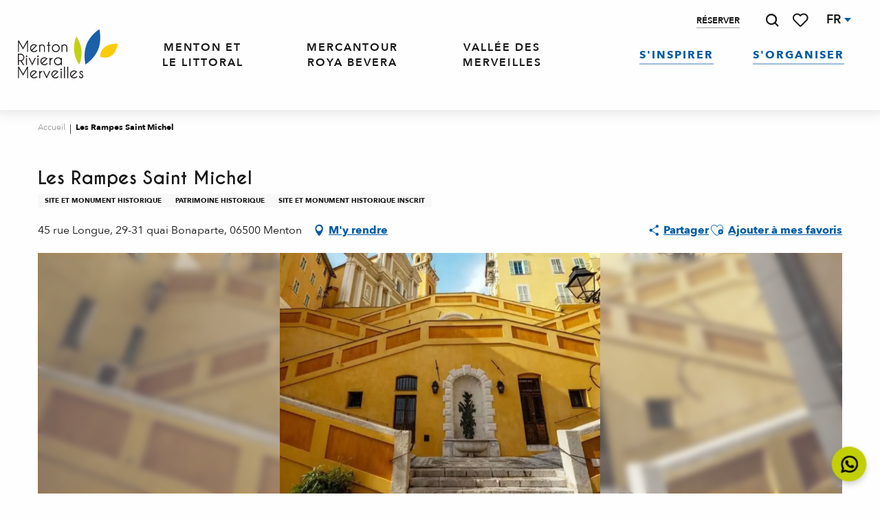

--- FILE ---
content_type: text/html; charset=UTF-8
request_url: https://www.menton-riviera-merveilles.fr/offres/les-rampes-saint-michel-menton-fr-3834110/
body_size: 81000
content:
<!doctype html>
<html class="no-js" lang="fr-FR"><head><script type="importmap">{"imports":{"jquery":"https:\/\/woody.cloudly.space\/app\/themes\/woody-theme\/src\/lib\/custom\/jquery@3.7.1.min.mjs","highcharts":"https:\/\/woody.cloudly.space\/app\/dist\/menton-riviera-merveilles\/addons\/woody-library\/static\/lib\/highcharts-12.1.2\/code\/es-modules\/masters\/highcharts.src.js","woody_library_filter":"https:\/\/woody.cloudly.space\/app\/dist\/menton-riviera-merveilles\/addons\/woody-library\/js\/filter.3dd4b7bece.js","woody_library_woody_component":"https:\/\/woody.cloudly.space\/app\/dist\/menton-riviera-merveilles\/addons\/woody-library\/js\/modules\/components\/woody-component.f868fc8be0.mjs","woody_library_woody_controller":"https:\/\/woody.cloudly.space\/app\/dist\/menton-riviera-merveilles\/addons\/woody-library\/js\/modules\/controllers\/woody-controller.2db0174bdc.mjs","woody_library_summary_map_manager":"https:\/\/woody.cloudly.space\/app\/dist\/menton-riviera-merveilles\/addons\/woody-library\/js\/modules\/managers\/summary\/summary-map-manager.84afb4d49a.mjs","woody_library_summary_accordion_manager":"https:\/\/woody.cloudly.space\/app\/dist\/menton-riviera-merveilles\/addons\/woody-library\/js\/modules\/managers\/summary\/summary-accordion-manager.9b68213f2a.mjs","woody_library_interactive_svg_component":"https:\/\/woody.cloudly.space\/app\/dist\/menton-riviera-merveilles\/addons\/woody-library\/js\/modules\/components\/interactive-svg\/interactive-svg-component.88c1dab784.mjs","woody_library_card_uniq_component":"https:\/\/woody.cloudly.space\/app\/dist\/menton-riviera-merveilles\/addons\/woody-library\/js\/modules\/components\/card\/card-uniq-component.c74c472f73.mjs","woody_library_card_toggler_component":"https:\/\/woody.cloudly.space\/app\/dist\/menton-riviera-merveilles\/addons\/woody-library\/js\/modules\/components\/card\/card-toggler-component.077fbca673.mjs","woody_library_card_slider_component":"https:\/\/woody.cloudly.space\/app\/dist\/menton-riviera-merveilles\/addons\/woody-library\/js\/modules\/components\/card\/card-slider-component.1fcbe821ee.mjs","woody_library_card_map_slider_component":"https:\/\/woody.cloudly.space\/app\/dist\/menton-riviera-merveilles\/addons\/woody-library\/js\/modules\/components\/card\/card-map-slider-component.mjs","woody_library_card_map_manager":"https:\/\/woody.cloudly.space\/app\/dist\/menton-riviera-merveilles\/addons\/woody-library\/js\/modules\/managers\/card\/card-map-manager.aa96fe0af2.mjs","woody_library_summary_controller":"https:\/\/woody.cloudly.space\/app\/dist\/menton-riviera-merveilles\/addons\/woody-library\/js\/modules\/controllers\/summary\/summary-controller.56dc30afe7.mjs","woody_library_focus_controller":"https:\/\/woody.cloudly.space\/app\/dist\/menton-riviera-merveilles\/addons\/woody-library\/js\/modules\/controllers\/focus\/focus-controller.779736d3ae.mjs","woody_library_focus_map_controller":"https:\/\/woody.cloudly.space\/app\/dist\/menton-riviera-merveilles\/addons\/woody-library\/js\/modules\/controllers\/focus\/focus-map-controller.fa756137c4.mjs","woody_library_focus_svg_controller":"https:\/\/woody.cloudly.space\/app\/dist\/menton-riviera-merveilles\/addons\/woody-library\/js\/modules\/controllers\/focus\/focus-svg-controller.e0e66f5917.mjs","woody_library_get_there_link_component":"https:\/\/woody.cloudly.space\/app\/dist\/menton-riviera-merveilles\/addons\/woody-library\/js\/modules\/components\/get-there\/get-there-link-component.236c7b036d.mjs","woody_library_reveal_component":"https:\/\/woody.cloudly.space\/app\/dist\/menton-riviera-merveilles\/addons\/woody-library\/js\/modules\/components\/reveal\/reveal-component.ae2427d122.mjs","woody_addon_touristicmaps_utils":"https:\/\/woody.cloudly.space\/app\/dist\/menton-riviera-merveilles\/addons\/woody-addon-touristicmaps\/js\/utils\/woody-addon-touristicmaps-utils.7b4d5b3788.mjs","woody_addon_touristicmaps_map_manager":"https:\/\/woody.cloudly.space\/app\/dist\/menton-riviera-merveilles\/addons\/woody-addon-touristicmaps\/js\/managers\/woody-addon-touristicmaps-map-manager.25def4f386.mjs","woody_addon_touristicmaps_map_component":"https:\/\/woody.cloudly.space\/app\/dist\/menton-riviera-merveilles\/addons\/woody-addon-touristicmaps\/js\/components\/woody-addon-touristicmaps-map-component.3be29cb99e.mjs","woody_addon_touristicmaps_map_control":"https:\/\/woody.cloudly.space\/app\/dist\/menton-riviera-merveilles\/addons\/woody-addon-touristicmaps\/js\/controls\/woody-addon-touristicmaps-map-control.3ad63029a2.mjs","woody_addon_touristicmaps_center_france_map_control":"https:\/\/woody.cloudly.space\/app\/dist\/menton-riviera-merveilles\/addons\/woody-addon-touristicmaps\/js\/controls\/woody-addon-touristicmaps-center-france-map-control.bfd154a095.mjs","woody_addon_touristicmaps_search_city_map_control":"https:\/\/woody.cloudly.space\/app\/dist\/menton-riviera-merveilles\/addons\/woody-addon-touristicmaps\/js\/controls\/woody-addon-touristicmaps-search-city-map-control.c837cfe0f5.mjs","woody_scrollytelling_controller":"https:\/\/woody.cloudly.space\/app\/dist\/menton-riviera-merveilles\/addons\/woody-addon-scrollytelling\/js\/controllers\/woody-scrollytelling-controller.b0b3becd69.mjs","woody_scrollytelling_menu_controller":"https:\/\/woody.cloudly.space\/app\/dist\/menton-riviera-merveilles\/addons\/woody-addon-scrollytelling\/js\/controllers\/woody-scrollytelling-menu-controller.50cfce8b7a.mjs","woody_scrollytelling_group_controller":"https:\/\/woody.cloudly.space\/app\/dist\/menton-riviera-merveilles\/addons\/woody-addon-scrollytelling\/js\/controllers\/woody-scrollytelling-group-controller.893fc29d3a.mjs","woody_addon_roadbook_global":"https:\/\/woody.cloudly.space\/app\/dist\/menton-riviera-merveilles\/addons\/woody-addon-roadbook\/js\/woody-addon-roadbook-global.bac59b597b.mjs","woody_addon_roadbook_elements":"https:\/\/woody.cloudly.space\/app\/dist\/menton-riviera-merveilles\/addons\/woody-addon-roadbook\/js\/woody-addon-roadbook-elements.1ebf10e34f.mjs","woody_addon_roadbook_tools":"https:\/\/woody.cloudly.space\/app\/dist\/menton-riviera-merveilles\/addons\/woody-addon-roadbook\/js\/woody-addon-roadbook-tools.4c62973343.mjs","woody_addon_roadbook_feed":"https:\/\/woody.cloudly.space\/app\/dist\/menton-riviera-merveilles\/addons\/woody-addon-roadbook\/js\/woody-addon-roadbook-feed.75f6c0ef11.mjs","woody_addon_roadbook_front":"https:\/\/woody.cloudly.space\/app\/dist\/menton-riviera-merveilles\/addons\/woody-addon-roadbook\/js\/woody-addon-roadbook-front.e97c97cdf2.mjs","woody_addon_roadbook_django":"https:\/\/woody.cloudly.space\/app\/dist\/menton-riviera-merveilles\/addons\/woody-addon-roadbook\/js\/woody-addon-roadbook-django.d8fae5bb70.mjs","woody_roadbook_sheet_list_controller":"https:\/\/woody.cloudly.space\/app\/dist\/menton-riviera-merveilles\/addons\/woody-addon-roadbook\/js\/controllers\/woody-roadbook-sheet-list-controller.a3aea218c2.mjs","woody_roadbook_map_global_controller":"https:\/\/woody.cloudly.space\/app\/dist\/menton-riviera-merveilles\/addons\/woody-addon-roadbook\/js\/controllers\/woody-roadbook-map-global-controller.ca5ca46b9e.mjs","woody_hawwwai_itinerary_elevation_chart_component":"https:\/\/woody.cloudly.space\/app\/dist\/menton-riviera-merveilles\/addons\/woody-addon-hawwwai\/js\/components\/woody-hawwwai-itinerary-elevation-chart-component.1b7e9b6c9a.mjs","woody_hawwwai_itinerary_reveal_controller":"https:\/\/woody.cloudly.space\/app\/dist\/menton-riviera-merveilles\/addons\/woody-addon-hawwwai\/js\/controllers\/woody-hawwwai-itinerary-reveal-controller.2d8a9d49dc.mjs","woody_hawwwai_itinerary_reveal_toggler_controller":"https:\/\/woody.cloudly.space\/app\/dist\/menton-riviera-merveilles\/addons\/woody-addon-hawwwai\/js\/controllers\/woody-hawwwai-itinerary-reveal-toggler-controller.26149551a6.mjs","woody_hawwwai_itinerary_pois_controller":"https:\/\/woody.cloudly.space\/app\/dist\/menton-riviera-merveilles\/addons\/woody-addon-hawwwai\/js\/controllers\/woody-hawwwai-itinerary-pois-controller.2dce389938.mjs","woody_lib_utils":"https:\/\/woody.cloudly.space\/app\/dist\/menton-riviera-merveilles\/addons\/woody-lib-utils\/js\/woody-lib-utils.93266841fa.mjs","woody_addon_search_engine_component":"https:\/\/woody.cloudly.space\/app\/dist\/menton-riviera-merveilles\/addons\/woody-addon-search\/js\/components\/woody-addon-search-engine-component.dc802f6a63.mjs","woody_addon_search_main":"https:\/\/woody.cloudly.space\/app\/dist\/menton-riviera-merveilles\/addons\/woody-addon-search\/js\/woody-addon-search-main.6ea2fe98ba.mjs","woody_addon_search_engine_input_component":"https:\/\/woody.cloudly.space\/app\/dist\/menton-riviera-merveilles\/addons\/woody-addon-search\/js\/components\/woody-addon-search-engine-input-component.1e6a90e877.mjs","woody_addon_search_engine_input_dropdown_component":"https:\/\/woody.cloudly.space\/app\/dist\/menton-riviera-merveilles\/addons\/woody-addon-search\/js\/components\/woody-addon-search-engine-input-dropdown-component.c7e89a83ab.mjs","woody_addon_search_engine_filters_component":"https:\/\/woody.cloudly.space\/app\/dist\/menton-riviera-merveilles\/addons\/woody-addon-search\/js\/components\/woody-addon-search-engine-filters-component.cc5fa80115.mjs","woody_addon_search_engine_results_component":"https:\/\/woody.cloudly.space\/app\/dist\/menton-riviera-merveilles\/addons\/woody-addon-search\/js\/components\/woody-addon-search-engine-results-component.7fe4b9df50.mjs","woody_addon_search_data_controller":"https:\/\/woody.cloudly.space\/app\/dist\/menton-riviera-merveilles\/addons\/woody-addon-search\/js\/controllers\/woody-addon-search-data-controller.a95f731a76.mjs","fuse.js":"https:\/\/woody.cloudly.space\/app\/dist\/menton-riviera-merveilles\/addons\/woody-addon-search\/static\/js\/fuse-v6.4.1\/fuse.esm.min.js","woody_addon_devtools_main":"https:\/\/woody.cloudly.space\/app\/dist\/menton-riviera-merveilles\/addons\/woody-addon-devtools\/js\/woody-addon-devtools-main.5ef617cfdb.mjs","woody_addon_devtools_tools":"https:\/\/woody.cloudly.space\/app\/dist\/menton-riviera-merveilles\/addons\/woody-addon-devtools\/js\/woody-addon-devtools-tools.54d58a68c5.mjs","woody_addon_devtools_color_palette":"https:\/\/woody.cloudly.space\/app\/dist\/menton-riviera-merveilles\/addons\/woody-addon-devtools\/js\/woody-addon-devtools-color-palette.a8a41da40b.mjs","woody_addon_devtools_style_shift":"https:\/\/woody.cloudly.space\/app\/dist\/menton-riviera-merveilles\/addons\/woody-addon-devtools\/js\/woody-addon-devtools-style-shift.c4f6081742.mjs","woody_addon_devtools_fake_touristic_sheet":"https:\/\/woody.cloudly.space\/app\/dist\/menton-riviera-merveilles\/addons\/woody-addon-devtools\/js\/woody-addon-devtools-fake-touristic-sheet.2cb516cd17.mjs","woody_addon_circuits_component":"https:\/\/woody.cloudly.space\/app\/dist\/menton-riviera-merveilles\/addons\/woody-addon-circuits\/js\/components\/woody-addon-circuits-component.4a6e8f9880.mjs","woody_addon_circuits_day_component":"https:\/\/woody.cloudly.space\/app\/dist\/menton-riviera-merveilles\/addons\/woody-addon-circuits\/js\/components\/woody-addon-circuits-day-component.1b03859ec2.mjs","woody_addon_circuits_day_map_manager":"https:\/\/woody.cloudly.space\/app\/dist\/menton-riviera-merveilles\/addons\/woody-addon-circuits\/js\/managers\/woody-addon-circuits-day-map-manager.b4b2246a61.mjs","woody_addon_campaigns_blocks":"https:\/\/woody.cloudly.space\/app\/dist\/menton-riviera-merveilles\/addons\/woody-addon-claims\/js\/woody-addon-campaigns-blocks.cd7b0fdfb1.mjs","woody_addon_claims_blocks":"https:\/\/woody.cloudly.space\/app\/dist\/menton-riviera-merveilles\/addons\/woody-addon-claims\/js\/woody-addon-claims-blocks.d6b0ec349c.mjs","woody_addon_favorites_tools":"https:\/\/woody.cloudly.space\/app\/dist\/menton-riviera-merveilles\/addons\/woody-addon-favorites\/js\/woody-addon-favorites-tools.493a0ea33a.mjs","woody_addon_favorites_btn":"https:\/\/woody.cloudly.space\/app\/dist\/menton-riviera-merveilles\/addons\/woody-addon-favorites\/js\/woody-addon-favorites-btn.371d024552.mjs","woody_addon_favorites_cart":"https:\/\/woody.cloudly.space\/app\/dist\/menton-riviera-merveilles\/addons\/woody-addon-favorites\/js\/woody-addon-favorites-cart.76fc575ef3.mjs","woody_addon_favorites_sections":"https:\/\/woody.cloudly.space\/app\/dist\/menton-riviera-merveilles\/addons\/woody-addon-favorites\/js\/woody-addon-favorites-sections.3c8fc8f133.mjs"}}</script><title>Les Rampes Saint Michel (Menton) | Office de Tourisme Menton, Riviera &amp; Merveilles</title><script>window.globals={"ancestors":{"chapter1":"Offres SIT","chapter2":"PCU - Les Rampes Saint Michel (Menton) 3834110","chapter3":null},"current_lang":"fr","current_locale":"fr","current_locale_region":"fr_FR","env":"prod","languages":["fr","en","it","de"],"post_id":45106,"post_image":"https:\/\/api.cloudly.space\/resize\/crop\/1200\/627\/60\/aHR0cHM6Ly9zdGF0aWMuYXBpZGFlLXRvdXJpc21lLmNvbS9maWxlc3RvcmUvb2JqZXRzLXRvdXJpc3RpcXVlcy9pbWFnZXMvMTkxLzE5Ni8yMjc5MTM1OS5qcGc=\/image.jpg","post_title":"PCU - Les Rampes Saint Michel (Menton) 3834110","post_type":"touristic_sheet","post_modified":"2026-01-02 15:58:31+01:00","sheet_id":3834110,"site_key":"menton-riviera-merveilles","tags":{"places":[],"seasons":[],"themes":[],"targets":[]},"woody_options_pages":{"search_url":11200,"weather_url":0,"favorites_url":11426},"search":{"api":{"uri":"https:\/\/api.tourism-system.com\/v2\/woody\/search\/fr\/v2","args":{"size":15,"threshold":0.5}}},"tmaps":{"url_api":"https:\/\/api.touristicmaps.com\/lib\/mod.mjs","url_api_lazy":"https:\/\/api.touristicmaps.com\/lib\/lazy.mjs"},"hawwwai":{"sheet_options":{"nearby_distance_max":5000}}}</script><script>(function(e){e.eskalad=e.eskalad?e.eskalad:[],e.eskalad.product="woody",e.eskalad.site_key=e.globals.site_key!==void 0?e.globals.site_key:"empty",e.eskalad.timestamp=l("eskalad_timestamp"),e.eskalad.timestamp==null&&(e.eskalad.timestamp=Math.floor(Date.now()/1e3),s("eskalad_timestamp",e.eskalad.timestamp)),e.eskalad.cid=l("eskalad_cid"),e.eskalad.cid==null&&e.eskalad.timestamp!==void 0&&(e.eskalad.cid=e.eskalad.timestamp,c()),e.eskalad.ga_consent=!0;function c(){e.eskalad.cid.toString().search("\\.")<=0&&fetch("/api/clientid").then(a=>a.json()).then(a=>{a.cid!==void 0&&(e.eskalad.cid=a.cid+"."+e.eskalad.cid,s("eskalad_cid",e.eskalad.cid))}).catch(function(a){console.error("Eskalad fetch: "+a.message)})}function l(a){if(e.localStorage!==void 0&&e.localStorage)try{let t=e.localStorage.getItem(a);return t=t==null||isNaN(t)||t==null||t==""?void 0:t,t}catch(t){console.error(["[ESKALAD]",t])}}function s(a,t){if(e.localStorage!==void 0&&e.localStorage)try{e.localStorage.removeItem(a),e.localStorage.setItem(a,t)}catch(d){console.error(["[ESKALAD]",d])}}})(window);
</script><script>document.addEventListener("DOMContentLoaded",function(){document.querySelectorAll("a[href='#consentframework'],a[href='#cmp']").forEach(function(e){e.removeAttribute("target");e.setAttribute("href","javascript:window.Sddan.cmp.displayUI();")})});</script><link rel="preconnect" href="https://cache.consentframework.com" crossorigin><link rel="preconnect" href="https://choices.consentframework.com" crossorigin><link rel="preconnect" href="https://fonts.gstatic.com" crossorigin><link rel="preconnect" href="https://fonts.googleapis.com" crossorigin><link rel="preconnect" href="https://www.googletagmanager.com" crossorigin><link rel="preconnect" href="https://woody.cloudly.space" crossorigin><link rel="preconnect" href="https://api.cloudly.space" crossorigin><script>window.dataLayer=window.dataLayer?window.dataLayer:[];window.dataLayer.push({"event":"globals","data":{"env":"prod","site_key":"menton-riviera-merveilles","page":{"id_page":45106,"name":"PCU &#8211; Les Rampes Saint Michel (Menton) #3834110","page_type":"touristic_sheet","tags":{"places":[],"seasons":[],"themes":[],"targets":[]}},"lang":"fr","rdbk":{"enable":false},"sheet":{"id_sheet":3834110,"id_sit":"sitra2i-MENTON-RIVIERA-MERVEILLES6256402","id_reservation":null,"name":"Les Rampes Saint Michel - Menton","type":"Patrimoine culturel","bordereau":"PCU","city":"Menton"}}});</script><script>(function(w,d,s,l,i) { w[l]=w[l]||[]; w[l].push({ 'gtm.start': new Date().getTime(),event: 'gtm.js' }); var f=d.getElementsByTagName(s)[0], j=d.createElement(s),dl=l!='dataLayer'? '&l='+l:''; j.async=true; j.src='https://www.googletagmanager.com/gtm.js?id='+i+dl; f.parentNode.insertBefore(j,f); })(window,document,'script','dataLayer','GTM-KW3VBSG');</script><link rel="canonical" href="https://www.menton-riviera-merveilles.fr/offres/les-rampes-saint-michel-menton-fr-3834110/"/><meta charset="UTF-8"/><meta http-equiv="X-UA-Compatible" content="IE=edge"/><meta name="generator" content="Raccourci Agency - WP"/><meta name="viewport" content="width=device-width,initial-scale=1"/><meta name="robots" content="max-snippet:-1, max-image-preview:large, max-video-preview:-1"/><meta property="og:type" content="website"/><meta property="og:url" content="https://www.menton-riviera-merveilles.fr/offres/les-rampes-saint-michel-menton-fr-3834110/"/><meta name="twitter:card" content="summary"/><meta property="og:site_name" content="Office de Tourisme Menton, Riviera &amp; Merveilles"/><meta property="og:locale" content="fr_FR"/><meta property="og:locale:alternate" content="en_GB"/><meta property="og:locale:alternate" content="it_IT"/><meta property="og:locale:alternate" content="de_DE"/><meta name="description" property="og:description" content="Les Rampes dont la partie haute est classée au titre des Monuments historiques date du milieu du XVIIIe siècle et la partie basse de la Seconde Guerre mondiale à fait l'objet d'une récente restauration."/><meta property="og:title" content="Les Rampes Saint Michel - Menton"/><meta name="twitter:title" content="Les Rampes Saint Michel - Menton"/><meta name="twitter:description" content="Les Rampes dont la partie haute est classée au titre des Monuments historiques date du milieu du XVIIIe siècle et la partie basse de la Seconde Guerre mondiale à fait l'objet d'une récente restauration."/><meta name="format-detection" content="telephone=no"/><meta property="og:image" content="https://api.cloudly.space/resize/crop/1200/627/60/aHR0cHM6Ly9zdGF0aWMuYXBpZGFlLXRvdXJpc21lLmNvbS9maWxlc3RvcmUvb2JqZXRzLXRvdXJpc3RpcXVlcy9pbWFnZXMvMTkxLzE5Ni8yMjc5MTM1OS5qcGc=/image.jpg"/><meta name="twitter:image" content="https://api.cloudly.space/resize/crop/1024/512/60/aHR0cHM6Ly9zdGF0aWMuYXBpZGFlLXRvdXJpc21lLmNvbS9maWxlc3RvcmUvb2JqZXRzLXRvdXJpc3RpcXVlcy9pbWFnZXMvMTkxLzE5Ni8yMjc5MTM1OS5qcGc=/image.jpg"/><meta name="thumbnail" content="https://api.cloudly.space/resize/crop/1200/1200/60/aHR0cHM6Ly9zdGF0aWMuYXBpZGFlLXRvdXJpc21lLmNvbS9maWxlc3RvcmUvb2JqZXRzLXRvdXJpc3RpcXVlcy9pbWFnZXMvMTkxLzE5Ni8yMjc5MTM1OS5qcGc=/image.jpg"/><script type="application/ld+json" class="woody-schema-graph">{"@context":"https:\/\/schema.org","@graph":[{"@type":"WebSite","url":"https:\/\/www.menton-riviera-merveilles.fr","name":"Office de Tourisme Menton, Riviera &amp; Merveilles","description":"De la M\u00e9diterran\u00e9e aux sommets du Mercantour, en remontant la Roya et la B\u00e9v\u00e9ra, Menton, Riviera &amp; Merveilles est un concentr\u00e9 de merveilles \u00e0 visiter.","potentialAction":[{"@type":"SearchAction","target":"https:\/\/www.menton-riviera-merveilles.fr\/recherche\/?query={search_term_string}","query-input":"required name=search_term_string"}]},{"@type":"WebPage","url":"https:\/\/www.menton-riviera-merveilles.fr\/offres\/les-rampes-saint-michel-menton-fr-3834110\/","headline":"PCU \u2013 Les Rampes Saint Michel (Menton) #3834110 | Office de Tourisme Menton, Riviera &amp; Merveilles","inLanguage":"fr-FR","datePublished":"2026-01-02 14:58:30","dateModified":"2026-01-02 14:58:31","description":"Les Rampes dont la partie haute est class\u00e9e au titre des Monuments historiques date du milieu du XVIIIe si\u00e8cle et la partie basse de la Seconde Guerre mondiale \u00e0 fait l'objet d'une r\u00e9cente restauration. Historique :\r\nLes rampes sont construites \u00e0 partir de 1753. La partie sup\u00e9rieure porte le nom de deux pr\u00eatres de la paroisse Saint-Michel, les chanoines Ortmans et Gouget. Elles sont prolong\u00e9es de la rue Longue au quai Bonaparte en 1941.Ces rampes divergentes conf\u00e8rent une dimension th\u00e9\u00e2trale \u00e0 l\u2019ensemble baroque du parvis et des deux \u00e9glises. Face aux rampes Saint-Michel, s\u2019\u00e9l\u00e8ve l\u2019h\u00f4tel Pretti de Saint Ambroise. En 1533, la famille Pretti fait construire un bel \u00e9difice dans la rue Longue. En 1705, Antoine 1er Grimaldi anoblit Alexandre Pretti et lui conf\u00e8re le fief de Saint-Ambroise au quartier Carnol\u00e8s. Cette demeure patricienne offre au regard une masse imposante caract\u00e9ristique de l\u2019architecture baroque g\u00e9noise du XVIIe si\u00e8cle. A cette aust\u00e9rit\u00e9 s\u2019oppose un riche d\u00e9cor int\u00e9rieur et un escalier monumental rehauss\u00e9 d\u2019un mezzanino.\r\nLe 25 mai 1571, le pape Pie V fonde la Sainte Ligue pour livrer la derni\u00e8re croisade. De toute l\u2019Europe, sauf de France, les chevaliers accourent pour prendre part, en octobre 1571, \u00e0 la bataille de L\u00e9pante.\r\nQuatorze Mentonnais s\u2019engagent sous la banni\u00e8re espagnole et s\u2019embarquent sur deux gal\u00e8res appartenant aux Grimaldi, \u00abLa Capitana\u00bb et \u00abLa Patrona\u00bb, command\u00e9es par deux d\u2019entre eux : Laurent Rossi et Jacques Laurenti.\r\nLes deux navires sont fortement endommag\u00e9s au cours des contacts. Huit Mentonnais trouvent la mort. Un glorieux survivant, Barth\u00e9l\u00e9my Pretti, rapporte comme insigne troph\u00e9e, deux lances turques et un drapeau dont la hampe sert aujourd\u2019hui encore de croix processionnelle \u00e0 la basilique Saint-Michel."},{"@type":"Place","name":"Les Rampes Saint Michel","description":"Les Rampes dont la partie haute est class\u00e9e au titre des Monuments historiques date du milieu du XVIIIe si\u00e8cle et la partie basse de la Seconde Guerre mondiale \u00e0 fait l'objet d'une r\u00e9cente restauration. Historique :\r\nLes rampes sont construites \u00e0 partir de 1753. La partie sup\u00e9rieure porte le nom de deux pr\u00eatres de la paroisse Saint-Michel, les chanoines Ortmans et Gouget. Elles sont prolong\u00e9es de la rue Longue au quai Bonaparte en 1941.Ces rampes divergentes conf\u00e8rent une dimension th\u00e9\u00e2trale \u00e0 l\u2019ensemble baroque du parvis et des deux \u00e9glises. Face aux rampes Saint-Michel, s\u2019\u00e9l\u00e8ve l\u2019h\u00f4tel Pretti de Saint Ambroise. En 1533, la famille Pretti fait construire un bel \u00e9difice dans la rue Longue. En 1705, Antoine 1er Grimaldi anoblit Alexandre Pretti et lui conf\u00e8re le fief de Saint-Ambroise au quartier Carnol\u00e8s. Cette demeure patricienne offre au regard une masse imposante caract\u00e9ristique de l\u2019architecture baroque g\u00e9noise du XVIIe si\u00e8cle. A cette aust\u00e9rit\u00e9 s\u2019oppose un riche d\u00e9cor int\u00e9rieur et un escalier monumental rehauss\u00e9 d\u2019un mezzanino.\r\nLe 25 mai 1571, le pape Pie V fonde la Sainte Ligue pour livrer la derni\u00e8re croisade. De toute l\u2019Europe, sauf de France, les chevaliers accourent pour prendre part, en octobre 1571, \u00e0 la bataille de L\u00e9pante.\r\nQuatorze Mentonnais s\u2019engagent sous la banni\u00e8re espagnole et s\u2019embarquent sur deux gal\u00e8res appartenant aux Grimaldi, \u00abLa Capitana\u00bb et \u00abLa Patrona\u00bb, command\u00e9es par deux d\u2019entre eux : Laurent Rossi et Jacques Laurenti.\r\nLes deux navires sont fortement endommag\u00e9s au cours des contacts. Huit Mentonnais trouvent la mort. Un glorieux survivant, Barth\u00e9l\u00e9my Pretti, rapporte comme insigne troph\u00e9e, deux lances turques et un drapeau dont la hampe sert aujourd\u2019hui encore de croix processionnelle \u00e0 la basilique Saint-Michel.","url":"https:\/\/www.menton-riviera-merveilles.fr\/offres\/les-rampes-saint-michel-menton-fr-3834110\/","geo":{"@type":"GeoCoordinates","latitude":"43.777266","longitude":"7.507375"},"address":{"@type":"PostalAddress","streetAddress":"45 rue Longue29-31 quai Bonaparte","addressLocality":"Menton","postalCode":"06500","addressCountry":"FRANCE"},"telephone":["04 89 81 52 70"],"image":["https:\/\/static.apidae-tourisme.com\/filestore\/objets-touristiques\/images\/191\/196\/22791359.jpg"]}]}</script><style>img:is([sizes="auto" i], [sizes^="auto," i]) { contain-intrinsic-size: 3000px 1500px }</style><link rel="alternate" href="https://www.menton-riviera-merveilles.fr/offres/les-rampes-saint-michel-menton-fr-3834110/" hreflang="fr" /><link rel="alternate" href="https://www.menton-riviera-merveilles.co.uk/offers/les-rampes-saint-michel-menton-en-3834110/" hreflang="en" /><link rel="alternate" href="https://www.menton-riviera-merveilles.it/offerte/les-rampes-saint-michel-menton-it-3834110/" hreflang="it" /><link rel="alternate" href="https://www.menton-riviera-merveilles.de/angebote/les-rampes-saint-michel-menton-de-3834110/" hreflang="de" /><script>
window._wpemojiSettings = {"baseUrl":"https:\/\/s.w.org\/images\/core\/emoji\/16.0.1\/72x72\/","ext":".png","svgUrl":"https:\/\/s.w.org\/images\/core\/emoji\/16.0.1\/svg\/","svgExt":".svg","source":{"concatemoji":"https:\/\/www.menton-riviera-merveilles.fr\/wp\/wp-includes\/js\/wp-emoji-release.min.js?ver=6.8.2"}};
/*! This file is auto-generated */
!function(s,n){var o,i,e;function c(e){try{var t={supportTests:e,timestamp:(new Date).valueOf()};sessionStorage.setItem(o,JSON.stringify(t))}catch(e){}}function p(e,t,n){e.clearRect(0,0,e.canvas.width,e.canvas.height),e.fillText(t,0,0);var t=new Uint32Array(e.getImageData(0,0,e.canvas.width,e.canvas.height).data),a=(e.clearRect(0,0,e.canvas.width,e.canvas.height),e.fillText(n,0,0),new Uint32Array(e.getImageData(0,0,e.canvas.width,e.canvas.height).data));return t.every(function(e,t){return e===a[t]})}function u(e,t){e.clearRect(0,0,e.canvas.width,e.canvas.height),e.fillText(t,0,0);for(var n=e.getImageData(16,16,1,1),a=0;a<n.data.length;a++)if(0!==n.data[a])return!1;return!0}function f(e,t,n,a){switch(t){case"flag":return n(e,"\ud83c\udff3\ufe0f\u200d\u26a7\ufe0f","\ud83c\udff3\ufe0f\u200b\u26a7\ufe0f")?!1:!n(e,"\ud83c\udde8\ud83c\uddf6","\ud83c\udde8\u200b\ud83c\uddf6")&&!n(e,"\ud83c\udff4\udb40\udc67\udb40\udc62\udb40\udc65\udb40\udc6e\udb40\udc67\udb40\udc7f","\ud83c\udff4\u200b\udb40\udc67\u200b\udb40\udc62\u200b\udb40\udc65\u200b\udb40\udc6e\u200b\udb40\udc67\u200b\udb40\udc7f");case"emoji":return!a(e,"\ud83e\udedf")}return!1}function g(e,t,n,a){var r="undefined"!=typeof WorkerGlobalScope&&self instanceof WorkerGlobalScope?new OffscreenCanvas(300,150):s.createElement("canvas"),o=r.getContext("2d",{willReadFrequently:!0}),i=(o.textBaseline="top",o.font="600 32px Arial",{});return e.forEach(function(e){i[e]=t(o,e,n,a)}),i}function t(e){var t=s.createElement("script");t.src=e,t.defer=!0,s.head.appendChild(t)}"undefined"!=typeof Promise&&(o="wpEmojiSettingsSupports",i=["flag","emoji"],n.supports={everything:!0,everythingExceptFlag:!0},e=new Promise(function(e){s.addEventListener("DOMContentLoaded",e,{once:!0})}),new Promise(function(t){var n=function(){try{var e=JSON.parse(sessionStorage.getItem(o));if("object"==typeof e&&"number"==typeof e.timestamp&&(new Date).valueOf()<e.timestamp+604800&&"object"==typeof e.supportTests)return e.supportTests}catch(e){}return null}();if(!n){if("undefined"!=typeof Worker&&"undefined"!=typeof OffscreenCanvas&&"undefined"!=typeof URL&&URL.createObjectURL&&"undefined"!=typeof Blob)try{var e="postMessage("+g.toString()+"("+[JSON.stringify(i),f.toString(),p.toString(),u.toString()].join(",")+"));",a=new Blob([e],{type:"text/javascript"}),r=new Worker(URL.createObjectURL(a),{name:"wpTestEmojiSupports"});return void(r.onmessage=function(e){c(n=e.data),r.terminate(),t(n)})}catch(e){}c(n=g(i,f,p,u))}t(n)}).then(function(e){for(var t in e)n.supports[t]=e[t],n.supports.everything=n.supports.everything&&n.supports[t],"flag"!==t&&(n.supports.everythingExceptFlag=n.supports.everythingExceptFlag&&n.supports[t]);n.supports.everythingExceptFlag=n.supports.everythingExceptFlag&&!n.supports.flag,n.DOMReady=!1,n.readyCallback=function(){n.DOMReady=!0}}).then(function(){return e}).then(function(){var e;n.supports.everything||(n.readyCallback(),(e=n.source||{}).concatemoji?t(e.concatemoji):e.wpemoji&&e.twemoji&&(t(e.twemoji),t(e.wpemoji)))}))}((window,document),window._wpemojiSettings);
</script><link rel='preload' as='style' onload='this.onload=null;this.rel="stylesheet"' id='addon-search-stylesheet-css' href='https://woody.cloudly.space/app/dist/menton-riviera-merveilles/addons/woody-addon-search/css/woody-addon-search.3c0e3d2c84.css?ver=3.1.31' media='screen' /><noscript><link rel='stylesheet' id='addon-search-stylesheet-css' href='https://woody.cloudly.space/app/dist/menton-riviera-merveilles/addons/woody-addon-search/css/woody-addon-search.3c0e3d2c84.css?ver=3.1.31' media='screen' /></noscript><link rel='preload' as='style' onload='this.onload=null;this.rel="stylesheet"' id='addon-touristicmaps-stylesheet-css' href='https://woody.cloudly.space/app/dist/menton-riviera-merveilles/addons/woody-addon-touristicmaps/css/woody-addon-touristicmaps.42aea2a6d2.css?ver=2.0.19' media='all' /><noscript><link rel='stylesheet' id='addon-touristicmaps-stylesheet-css' href='https://woody.cloudly.space/app/dist/menton-riviera-merveilles/addons/woody-addon-touristicmaps/css/woody-addon-touristicmaps.42aea2a6d2.css?ver=2.0.19' media='all' /></noscript><link rel='preload' as='style' onload='this.onload=null;this.rel="stylesheet"' id='addon-scrollytelling-stylesheet-css' href='https://woody.cloudly.space/app/dist/menton-riviera-merveilles/addons/woody-addon-scrollytelling/css/woody-addon-scrollytelling.ee9d3e51fb.css?ver=1.0.32' media='all' /><noscript><link rel='stylesheet' id='addon-scrollytelling-stylesheet-css' href='https://woody.cloudly.space/app/dist/menton-riviera-merveilles/addons/woody-addon-scrollytelling/css/woody-addon-scrollytelling.ee9d3e51fb.css?ver=1.0.32' media='all' /></noscript><link rel='preload' as='style' onload='this.onload=null;this.rel="stylesheet"' id='addon-hawwwai-stylesheet-css' href='https://woody.cloudly.space/app/dist/menton-riviera-merveilles/addons/woody-addon-hawwwai/css/front/woody-addon-hawwwai.ebf78ef83d.css?ver=3.4.104' media='all' /><noscript><link rel='stylesheet' id='addon-hawwwai-stylesheet-css' href='https://woody.cloudly.space/app/dist/menton-riviera-merveilles/addons/woody-addon-hawwwai/css/front/woody-addon-hawwwai.ebf78ef83d.css?ver=3.4.104' media='all' /></noscript><link rel='preload' as='style' onload='this.onload=null;this.rel="stylesheet"' id='addon-hawwwai-stylesheet-iti-css' href='https://woody.cloudly.space/app/dist/menton-riviera-merveilles/addons/woody-addon-hawwwai/css/front/woody-addon-hawwwai-iti.551a3c1b6d.css?ver=3.4.104' media='all' /><noscript><link rel='stylesheet' id='addon-hawwwai-stylesheet-iti-css' href='https://woody.cloudly.space/app/dist/menton-riviera-merveilles/addons/woody-addon-hawwwai/css/front/woody-addon-hawwwai-iti.551a3c1b6d.css?ver=3.4.104' media='all' /></noscript><link rel='preload' as='style' onload='this.onload=null;this.rel="stylesheet"' id='addon-campaigns-stylesheet-css' href='https://woody.cloudly.space/app/dist/menton-riviera-merveilles/addons/woody-addon-claims/css/woody-addon-campaigns.1a1f82fdef.css' media='all' /><noscript><link rel='stylesheet' id='addon-campaigns-stylesheet-css' href='https://woody.cloudly.space/app/dist/menton-riviera-merveilles/addons/woody-addon-claims/css/woody-addon-campaigns.1a1f82fdef.css' media='all' /></noscript><link rel='stylesheet' id='swiper-style-main-css' href='https://woody.cloudly.space/app/dist/menton-riviera-merveilles/static/swiper/swiper-bundle.css' media='screen' /><link rel='stylesheet' id='main-stylesheet-chunk-0-css' href='https://woody.cloudly.space/app/dist/menton-riviera-merveilles/css/main_chunk_1.6f9589d187.css' media='screen' /><link rel='stylesheet' id='main-stylesheet-chunk-1-css' href='https://woody.cloudly.space/app/dist/menton-riviera-merveilles/css/main_chunk_2.afb06a0825.css' media='screen' /><link rel='stylesheet' id='main-stylesheet-chunk-2-css' href='https://woody.cloudly.space/app/dist/menton-riviera-merveilles/css/main_chunk_3.9c606498dc.css' media='screen' /><link rel='preload' as='style' onload='this.onload=null;this.rel="stylesheet"' id='wicon-stylesheet-css' href='https://woody.cloudly.space/app/dist/menton-riviera-merveilles/css/wicon.9e8bbab9fa.css' media='screen' /><noscript><link rel='stylesheet' id='wicon-stylesheet-css' href='https://woody.cloudly.space/app/dist/menton-riviera-merveilles/css/wicon.9e8bbab9fa.css' media='screen' /></noscript><link rel='stylesheet' id='print-stylesheet-css' href='https://woody.cloudly.space/app/dist/menton-riviera-merveilles/css/print.f6f47df82d.css' media='print' /><script defer src="https://woody.cloudly.space/app/dist/menton-riviera-merveilles/addons/woody-addon-search/js/woody-addon-search.3155b7e4dc.js?ver=3.1.31" id="addon-search-javascripts-js"></script><script defer src="https://woody.cloudly.space/app/themes/woody-theme/src/js/static/obf.min.js?ver=2.3.165" id="obf-js"></script><script defer src="https://woody.cloudly.space/app/dist/menton-riviera-merveilles/addons/woody-addon-eskalad/js/events/eskalad.c2bde38840.js?ver=6.3.3" id="woody-addon-eskalad-js"></script><script defer src="https://woody.cloudly.space/app/dist/menton-riviera-merveilles/addons/woody-addon-eskalad/js/events/eskalad-page.5d2af865c3.js?ver=6.3.3" id="woody-addon-eskalad-page-js"></script><script id="jquery-js-before">
window.siteConfig = {"site_key":"menton-riviera-merveilles","login":"public_menton-riviera-merveilles_website","password":"b37f95578c0d3236dba2ad40ad1dcde6","token":"MDhmNTkwMzVkMjQ4OlFFMEVXVkJUYkZnQlhFQlhYaFVVWEU5WlZrY0ZIMWxkUWs0RFhGVmNWa1k3UlZGYVExRVNVQT09OlVndFJVd0FGQmdKY1VRUmNBd3BWQTExU1VnY0ZWZ0FJVVZ4WFVWcFVWZ009","mapProviderKeys":{"otmKey":"16ac9246ab905f63c8c8985fa1f98469a37824b3cdf603e3c3b0e2740ab0da3e","gmKey":"AIzaSyAIWyOS5ifngsd2S35IKbgEXXgiSAnEjsw"},"api_url":"https:\/\/api.tourism-system.com","api_render_url":"https:\/\/api.tourism-system.com","current_lang":"fr","current_season":null,"languages":["fr","en","it","de"],"pll_options":{"browser":0,"rewrite":1,"hide_default":0,"force_lang":3,"redirect_lang":0,"media_support":1,"uninstall":0,"sync":["taxonomies"],"post_types":["touristic_sheet","short_link","woody_topic","tourtrip_step","woody_rdbk_leaflets","woody_rdbk_feeds","testimony","profile"],"taxonomies":["themes","places","seasons","targets","expression_category","profile_category","leaflet_category","visitor_category","accommodation_category","mobility_category","channel_category","trip_duration"],"domains":{"fr":"https:\/\/www.menton-riviera-merveilles.fr","en":"https:\/\/www.menton-riviera-merveilles.co.uk","it":"https:\/\/www.menton-riviera-merveilles.it","de":"https:\/\/www.menton-riviera-merveilles.de"},"version":"3.5.4","first_activation":1613463784,"media":{"duplicate":0},"default_lang":"fr","previous_version":"3.5.3"}};
window.useLeafletLibrary=1;window.DrupalAngularConfig=window.DrupalAngularConfig || {};window.DrupalAngularConfig.mapProviderKeys={"otmKey":"16ac9246ab905f63c8c8985fa1f98469a37824b3cdf603e3c3b0e2740ab0da3e","gmKey":"AIzaSyAIWyOS5ifngsd2S35IKbgEXXgiSAnEjsw"};
</script><script type="module" src="https://woody.cloudly.space/app/themes/woody-theme/src/lib/custom/jquery@3.7.1.min.mjs" id="jquery-js"></script><script defer src="https://woody.cloudly.space/app/themes/woody-theme/src/lib/custom/moment-with-locales@2.22.2.min.js" id="jsdelivr_moment-js"></script><script id="woody-addon-hawwwai-sheet-js-extra">
var __hw = {"SECTIONS.TOURISM.SHEET.PERIODS.TODAY":"Aujourd'hui","SECTIONS.TOURISM.SHEET.PERIODS.HAPPENING":"A lieu","SECTIONS.TOURISM.SHEET.PERIODS.ENDED":"Termin\u00e9","SECTIONS.TOURISM.SHEET.PERIODS.ENDED_FOR_TODAY":"Termin\u00e9 pour aujourd'hui","SECTIONS.TOURISM.SHEET.PERIODS.FROM_TODAY":"\u00c0 partir d'aujourd'hui","SECTIONS.TOURISM.SHEET.PERIODS.FROM":"Du","SECTIONS.TOURISM.SHEET.PERIODS.UNTIL_TODAY":"Aujourd'hui","SECTIONS.TOURISM.SHEET.PERIODS.TO":"jusqu'\u00e0","SECTIONS.TOURISM.SHEET.PERIODS.UNTIL":"au","SECTIONS.TOURISM.SHEET.PERIODS.UNTIL_LONG":"jusqu'au","SECTIONS.TOURISM.SHEET.PERIODS.ON":"Le","SECTIONS.TOURISM.SHEET.PERIODS.OPENED":"Ouvert","SECTIONS.TOURISM.SHEET.PERIODS.CLOSED":"Ferm\u00e9","SECTIONS.TOURISM.SHEET.PERIODS.CLOSEDFORTODAY":"Ferm\u00e9 pour aujourd'hui","SECTIONS.TOURISM.SHEET.PERIODS.UNDEFINED":"Horaires non d\u00e9finis","SECTIONS.TOURISM.SHEET.PERIODS.NOW":"En ce moment","GLOBAL.TIMES.TO":"jusqu'\u00e0"};
</script><script type="module" src="https://woody.cloudly.space/app/dist/menton-riviera-merveilles/addons/woody-addon-hawwwai/js/woody-addon-hawwwai-sheet.0c65dc8bba.mjs?ver=3.4.104" id="woody-addon-hawwwai-sheet-js"></script><script defer src="https://woody.cloudly.space/app/dist/menton-riviera-merveilles/static/swiper/swiper-bundle.min.js?ver=12.0.2" id="jsdelivr_swiper-js"></script><script type="module" src="https://woody.cloudly.space/app/dist/menton-riviera-merveilles/addons/woody-addon-claims/js/woody-addon-claims.094619d2c3.mjs" id="addon-claims-javascripts-js"></script><script type="module" src="https://woody.cloudly.space/app/dist/menton-riviera-merveilles/addons/woody-addon-favorites/js/woody-addon-favorites.c46dfed72b.mjs" id="addon-favorites-javascripts-js"></script><script defer src="https://woody.cloudly.space/app/themes/woody-theme/src/lib/npm/flatpickr/dist/flatpickr.min.js?ver=4.5.7" id="jsdelivr_flatpickr-js"></script><script defer src="https://woody.cloudly.space/app/themes/woody-theme/src/lib/npm/flatpickr/dist/l10n/fr.js?ver=4.5.7" id="jsdelivr_flatpickr_l10n-js"></script><script defer src="https://woody.cloudly.space/app/themes/woody-theme/src/lib/custom/nouislider@10.1.0.min.js" id="jsdelivr_nouislider-js"></script><script defer src="https://woody.cloudly.space/app/themes/woody-theme/src/lib/custom/lazysizes@4.1.2.min.js" id="jsdelivr_lazysizes-js"></script><script defer src="https://woody.cloudly.space/app/themes/woody-theme/src/lib/custom/moment-timezone-with-data.min.js" id="jsdelivr_moment_tz-js"></script><script defer src="https://woody.cloudly.space/app/themes/woody-theme/src/lib/custom/js.cookie@2.2.1.min.js" id="jsdelivr_jscookie-js"></script><script defer src="https://woody.cloudly.space/app/themes/woody-theme/src/lib/custom/rellax@1.10.1.min.js" id="jsdelivr_rellax-js"></script><script defer src="https://woody.cloudly.space/app/themes/woody-theme/src/lib/custom/iframeResizer@4.3.7.min.js?ver=4.3.7" id="jsdelivr_iframeresizer-js"></script><script defer src="https://woody.cloudly.space/app/themes/woody-theme/src/lib/npm/plyr/dist/plyr.min.js?ver=3.6.8" id="jsdelivr_plyr-js"></script><script defer src="https://woody.cloudly.space/wp/wp-includes/js/dist/hooks.min.js?ver=4d63a3d491d11ffd8ac6" id="wp-hooks-js"></script><script defer src="https://woody.cloudly.space/wp/wp-includes/js/dist/i18n.min.js?ver=5e580eb46a90c2b997e6" id="wp-i18n-js"></script><script defer src="https://woody.cloudly.space/app/themes/woody-theme/src/js/static/i18n-ltr.min.js?ver=2.3.165" id="wp-i18n-ltr-js"></script><script id="main-modules-js-extra">
var WoodyMainJsModules = {"jquery":{"path":"https:\/\/www.menton-riviera-merveilles.fr\/app\/themes\/woody-theme\/src\/lib\/custom\/jquery@3.7.1.min.mjs"},"highcharts":{"path":"https:\/\/www.menton-riviera-merveilles.fr\/app\/dist\/menton-riviera-merveilles\/addons\/woody-library\/static\/lib\/highcharts-12.1.2\/code\/es-modules\/masters\/highcharts.src.js"},"woody_library_filter":{"path":"https:\/\/www.menton-riviera-merveilles.fr\/app\/dist\/menton-riviera-merveilles\/addons\/woody-library\/js\/filter.3dd4b7bece.js"},"woody_library_woody_component":{"path":"https:\/\/www.menton-riviera-merveilles.fr\/app\/dist\/menton-riviera-merveilles\/addons\/woody-library\/js\/modules\/components\/woody-component.f868fc8be0.mjs"},"woody_library_woody_controller":{"path":"https:\/\/www.menton-riviera-merveilles.fr\/app\/dist\/menton-riviera-merveilles\/addons\/woody-library\/js\/modules\/controllers\/woody-controller.2db0174bdc.mjs"},"woody_library_summary_map_manager":{"path":"https:\/\/www.menton-riviera-merveilles.fr\/app\/dist\/menton-riviera-merveilles\/addons\/woody-library\/js\/modules\/managers\/summary\/summary-map-manager.84afb4d49a.mjs"},"woody_library_summary_accordion_manager":{"path":"https:\/\/www.menton-riviera-merveilles.fr\/app\/dist\/menton-riviera-merveilles\/addons\/woody-library\/js\/modules\/managers\/summary\/summary-accordion-manager.9b68213f2a.mjs"},"woody_library_interactive_svg_component":{"path":"https:\/\/www.menton-riviera-merveilles.fr\/app\/dist\/menton-riviera-merveilles\/addons\/woody-library\/js\/modules\/components\/interactive-svg\/interactive-svg-component.88c1dab784.mjs","component":"woody-interactive-svg"},"woody_library_card_uniq_component":{"path":"https:\/\/www.menton-riviera-merveilles.fr\/app\/dist\/menton-riviera-merveilles\/addons\/woody-library\/js\/modules\/components\/card\/card-uniq-component.c74c472f73.mjs","component":"woody-card-uniq"},"woody_library_card_toggler_component":{"path":"https:\/\/www.menton-riviera-merveilles.fr\/app\/dist\/menton-riviera-merveilles\/addons\/woody-library\/js\/modules\/components\/card\/card-toggler-component.077fbca673.mjs","component":"woody-card-toggler"},"woody_library_card_slider_component":{"path":"https:\/\/www.menton-riviera-merveilles.fr\/app\/dist\/menton-riviera-merveilles\/addons\/woody-library\/js\/modules\/components\/card\/card-slider-component.1fcbe821ee.mjs","component":"woody-card-slider"},"woody_library_card_map_slider_component":{"path":"https:\/\/www.menton-riviera-merveilles.fr\/app\/dist\/menton-riviera-merveilles\/addons\/woody-library\/js\/modules\/components\/card\/card-map-slider-component.mjs","component":"woody-card-map-slider"},"woody_library_card_map_manager":{"path":"https:\/\/www.menton-riviera-merveilles.fr\/app\/dist\/menton-riviera-merveilles\/addons\/woody-library\/js\/modules\/managers\/card\/card-map-manager.aa96fe0af2.mjs"},"woody_library_summary_controller":{"path":"https:\/\/www.menton-riviera-merveilles.fr\/app\/dist\/menton-riviera-merveilles\/addons\/woody-library\/js\/modules\/controllers\/summary\/summary-controller.56dc30afe7.mjs","controller":"woody_library_summary_controller"},"woody_library_focus_controller":{"path":"https:\/\/www.menton-riviera-merveilles.fr\/app\/dist\/menton-riviera-merveilles\/addons\/woody-library\/js\/modules\/controllers\/focus\/focus-controller.779736d3ae.mjs","controller":"woody_library_focus_controller"},"woody_library_focus_map_controller":{"path":"https:\/\/www.menton-riviera-merveilles.fr\/app\/dist\/menton-riviera-merveilles\/addons\/woody-library\/js\/modules\/controllers\/focus\/focus-map-controller.fa756137c4.mjs","controller":"woody_library_focus_map_controller"},"woody_library_focus_svg_controller":{"path":"https:\/\/www.menton-riviera-merveilles.fr\/app\/dist\/menton-riviera-merveilles\/addons\/woody-library\/js\/modules\/controllers\/focus\/focus-svg-controller.e0e66f5917.mjs","controller":"woody_library_focus_svg_controller"},"woody_library_get_there_link_component":{"path":"https:\/\/www.menton-riviera-merveilles.fr\/app\/dist\/menton-riviera-merveilles\/addons\/woody-library\/js\/modules\/components\/get-there\/get-there-link-component.236c7b036d.mjs","component":"woody-get-there-link"},"woody_library_reveal_component":{"path":"https:\/\/www.menton-riviera-merveilles.fr\/app\/dist\/menton-riviera-merveilles\/addons\/woody-library\/js\/modules\/components\/reveal\/reveal-component.ae2427d122.mjs","component":"woody-reveal"},"woody_addon_touristicmaps_utils":{"path":"https:\/\/www.menton-riviera-merveilles.fr\/app\/dist\/menton-riviera-merveilles\/addons\/woody-addon-touristicmaps\/js\/utils\/woody-addon-touristicmaps-utils.7b4d5b3788.mjs"},"woody_addon_touristicmaps_map_manager":{"path":"https:\/\/www.menton-riviera-merveilles.fr\/app\/dist\/menton-riviera-merveilles\/addons\/woody-addon-touristicmaps\/js\/managers\/woody-addon-touristicmaps-map-manager.25def4f386.mjs"},"woody_addon_touristicmaps_map_component":{"path":"https:\/\/www.menton-riviera-merveilles.fr\/app\/dist\/menton-riviera-merveilles\/addons\/woody-addon-touristicmaps\/js\/components\/woody-addon-touristicmaps-map-component.3be29cb99e.mjs","component":"woody-map"},"woody_addon_touristicmaps_map_control":{"path":"https:\/\/www.menton-riviera-merveilles.fr\/app\/dist\/menton-riviera-merveilles\/addons\/woody-addon-touristicmaps\/js\/controls\/woody-addon-touristicmaps-map-control.3ad63029a2.mjs"},"woody_addon_touristicmaps_center_france_map_control":{"path":"https:\/\/www.menton-riviera-merveilles.fr\/app\/dist\/menton-riviera-merveilles\/addons\/woody-addon-touristicmaps\/js\/controls\/woody-addon-touristicmaps-center-france-map-control.bfd154a095.mjs"},"woody_addon_touristicmaps_search_city_map_control":{"path":"https:\/\/www.menton-riviera-merveilles.fr\/app\/dist\/menton-riviera-merveilles\/addons\/woody-addon-touristicmaps\/js\/controls\/woody-addon-touristicmaps-search-city-map-control.c837cfe0f5.mjs"},"woody_scrollytelling_controller":{"path":"https:\/\/www.menton-riviera-merveilles.fr\/app\/dist\/menton-riviera-merveilles\/addons\/woody-addon-scrollytelling\/js\/controllers\/woody-scrollytelling-controller.b0b3becd69.mjs","controller":"woody_scrollytelling_controller"},"woody_scrollytelling_menu_controller":{"path":"https:\/\/www.menton-riviera-merveilles.fr\/app\/dist\/menton-riviera-merveilles\/addons\/woody-addon-scrollytelling\/js\/controllers\/woody-scrollytelling-menu-controller.50cfce8b7a.mjs","controller":"woody_scrollytelling_menu_controller"},"woody_scrollytelling_group_controller":{"path":"https:\/\/www.menton-riviera-merveilles.fr\/app\/dist\/menton-riviera-merveilles\/addons\/woody-addon-scrollytelling\/js\/controllers\/woody-scrollytelling-group-controller.893fc29d3a.mjs","controller":"woody_scrollytelling_group_controller"},"woody_addon_roadbook_global":{"path":"https:\/\/www.menton-riviera-merveilles.fr\/app\/dist\/menton-riviera-merveilles\/addons\/woody-addon-roadbook\/js\/woody-addon-roadbook-global.bac59b597b.mjs"},"woody_addon_roadbook_elements":{"path":"https:\/\/www.menton-riviera-merveilles.fr\/app\/dist\/menton-riviera-merveilles\/addons\/woody-addon-roadbook\/js\/woody-addon-roadbook-elements.1ebf10e34f.mjs"},"woody_addon_roadbook_tools":{"path":"https:\/\/www.menton-riviera-merveilles.fr\/app\/dist\/menton-riviera-merveilles\/addons\/woody-addon-roadbook\/js\/woody-addon-roadbook-tools.4c62973343.mjs"},"woody_addon_roadbook_feed":{"path":"https:\/\/www.menton-riviera-merveilles.fr\/app\/dist\/menton-riviera-merveilles\/addons\/woody-addon-roadbook\/js\/woody-addon-roadbook-feed.75f6c0ef11.mjs"},"woody_addon_roadbook_front":{"path":"https:\/\/www.menton-riviera-merveilles.fr\/app\/dist\/menton-riviera-merveilles\/addons\/woody-addon-roadbook\/js\/woody-addon-roadbook-front.e97c97cdf2.mjs"},"woody_addon_roadbook_django":{"path":"https:\/\/www.menton-riviera-merveilles.fr\/app\/dist\/menton-riviera-merveilles\/addons\/woody-addon-roadbook\/js\/woody-addon-roadbook-django.d8fae5bb70.mjs"},"woody_roadbook_sheet_list_controller":{"path":"https:\/\/www.menton-riviera-merveilles.fr\/app\/dist\/menton-riviera-merveilles\/addons\/woody-addon-roadbook\/js\/controllers\/woody-roadbook-sheet-list-controller.a3aea218c2.mjs","controller":"woody_roadbook_sheet_list_controller"},"woody_roadbook_map_global_controller":{"path":"https:\/\/www.menton-riviera-merveilles.fr\/app\/dist\/menton-riviera-merveilles\/addons\/woody-addon-roadbook\/js\/controllers\/woody-roadbook-map-global-controller.ca5ca46b9e.mjs","controller":"woody_roadbook_map_global_controller"},"woody_hawwwai_itinerary_elevation_chart_component":{"path":"https:\/\/www.menton-riviera-merveilles.fr\/app\/dist\/menton-riviera-merveilles\/addons\/woody-addon-hawwwai\/js\/components\/woody-hawwwai-itinerary-elevation-chart-component.1b7e9b6c9a.mjs","component":"woody-hawwwai-itinerary-elevation-chart"},"woody_hawwwai_itinerary_reveal_controller":{"path":"https:\/\/www.menton-riviera-merveilles.fr\/app\/dist\/menton-riviera-merveilles\/addons\/woody-addon-hawwwai\/js\/controllers\/woody-hawwwai-itinerary-reveal-controller.2d8a9d49dc.mjs","controller":"woody_hawwwai_itinerary_reveal_controller"},"woody_hawwwai_itinerary_reveal_toggler_controller":{"path":"https:\/\/www.menton-riviera-merveilles.fr\/app\/dist\/menton-riviera-merveilles\/addons\/woody-addon-hawwwai\/js\/controllers\/woody-hawwwai-itinerary-reveal-toggler-controller.26149551a6.mjs","controller":"woody_hawwwai_itinerary_reveal_toggler_controller"},"woody_hawwwai_itinerary_pois_controller":{"path":"https:\/\/www.menton-riviera-merveilles.fr\/app\/dist\/menton-riviera-merveilles\/addons\/woody-addon-hawwwai\/js\/controllers\/woody-hawwwai-itinerary-pois-controller.2dce389938.mjs","controller":"woody_hawwwai_itinerary_pois_controller"}};
</script><script type="module" src="https://woody.cloudly.space/app/dist/menton-riviera-merveilles/addons/woody-library/js/modules/main.9a249a7be1.mjs" id="main-modules-js"></script><script type="module" src="https://woody.cloudly.space/app/dist/menton-riviera-merveilles/js/main.9105d19d41.mjs" id="main-javascripts-js"></script><link rel="icon" type="image/x-icon" href="https://woody.cloudly.space/app/dist/menton-riviera-merveilles/favicon/favicon/favicon.31e83d32b6.ico"><link rel="icon" type="image/png" sizes="16x16" href="https://woody.cloudly.space/app/dist/menton-riviera-merveilles/favicon/favicon/favicon-16x16.bc73b5d02f.png"><link rel="icon" type="image/png" sizes="32x32" href="https://woody.cloudly.space/app/dist/menton-riviera-merveilles/favicon/favicon/favicon-32x32.0fe9d848ee.png"><link rel="icon" type="image/png" sizes="48x48" href="https://woody.cloudly.space/app/dist/menton-riviera-merveilles/favicon/favicon/favicon-48x48.9cccf4faee.png"><link rel="apple-touch-icon" sizes="57x57" href="https://woody.cloudly.space/app/dist/menton-riviera-merveilles/favicon/favicon/apple-touch-icon-57x57.7730005d0f.png"><link rel="apple-touch-icon" sizes="60x60" href="https://woody.cloudly.space/app/dist/menton-riviera-merveilles/favicon/favicon/apple-touch-icon-60x60.56c382f566.png"><link rel="apple-touch-icon" sizes="72x72" href="https://woody.cloudly.space/app/dist/menton-riviera-merveilles/favicon/favicon/apple-touch-icon-72x72.7b1d97c8f7.png"><link rel="apple-touch-icon" sizes="76x76" href="https://woody.cloudly.space/app/dist/menton-riviera-merveilles/favicon/favicon/apple-touch-icon-76x76.f26d8b8e07.png"><link rel="apple-touch-icon" sizes="114x114" href="https://woody.cloudly.space/app/dist/menton-riviera-merveilles/favicon/favicon/apple-touch-icon-114x114.9a9f49c59c.png"><link rel="apple-touch-icon" sizes="120x120" href="https://woody.cloudly.space/app/dist/menton-riviera-merveilles/favicon/favicon/apple-touch-icon-120x120.0a108c61aa.png"><link rel="apple-touch-icon" sizes="144x144" href="https://woody.cloudly.space/app/dist/menton-riviera-merveilles/favicon/favicon/apple-touch-icon-144x144.bce2b3b2b6.png"><link rel="apple-touch-icon" sizes="152x152" href="https://woody.cloudly.space/app/dist/menton-riviera-merveilles/favicon/favicon/apple-touch-icon-152x152.01ad9ca650.png"><link rel="apple-touch-icon" sizes="167x167" href="https://woody.cloudly.space/app/dist/menton-riviera-merveilles/favicon/favicon/apple-touch-icon-167x167.079099f432.png"><link rel="apple-touch-icon" sizes="180x180" href="https://woody.cloudly.space/app/dist/menton-riviera-merveilles/favicon/favicon/apple-touch-icon-180x180.ad8b815fd3.png"><link rel="apple-touch-icon" sizes="1024x1024" href="https://woody.cloudly.space/app/dist/menton-riviera-merveilles/favicon/favicon/apple-touch-icon-1024x1024.3aebe52588.png"></head><body class="wp-singular touristic_sheet-template-default single single-touristic_sheet postid-45106 wp-theme-woody-theme wp-child-theme-menton-riviera-merveilles prod apirender apirender-wordpress woody-hawwwai-sheet sheet-v2 sheet-pcu">
            <noscript><iframe src="https://www.googletagmanager.com/ns.html?id=GTM-KW3VBSG" height="0" width="0" style="display:none;visibility:hidden"></iframe></noscript>
        
            
    
    <div class="main-wrapper flex-container flex-dir-column">
                                <div class="woody-component-headnavs">
    
    <a href="#" class="screen-reader-text skip-link woody-component-button primary normal" aria-label="Aller directement au contenu principal de la page">
     <span class="button-label"> Aller au contenu principal</span>
    </a>

    
                        <ul class="tools list-unstyled flex-container align-middle">
                                                                                        <li >
                                                                    <a class="no-ext shop-link eskalad" href="https://www.menton-riviera-merveilles.fr/boutique/" target="_self" title="Réserver" data-event='header_booking_link_click' data-name='Réserver'>
                                                                                                                            <span>Réserver</span>
                                                                            </a>
                                                            </li>
                                                                                                                                <li class="favorites-tool"><div class="woody-component-favorites-block tpl_01">
            <a class="woody-favorites-cart" href="https://www.menton-riviera-merveilles.fr/mes-favoris/" data-favtarget="https://www.menton-riviera-merveilles.fr/mes-favoris/" title="Favoris" data-label="Favoris">
                                    <div>
                <i class="wicon wicon-060-favoris" aria-hidden="true"></i>
                <span class="show-for-sr">Voir les favoris</span>
                <span class="counter is-empty"></span>
            </div>
                </a>
    </div>
</li>
                                                    <li class="search-tool"><div class="search-toggler-wrapper woody-component-esSearch-block">
    <span role="button" aria-label="Recherche" class="esSearch-button results-toggler" data-label="Recherche" title="Recherche" tabindex="0">
        <span class="wicon wicon-053-loupe-par-defaut search-icon"></span>
        <span class="button-label" data-label="Recherche"></span>
    </span>
</div>
</li>
                                                    <li class="lang_switcher-tool"><div class="woody-lang_switcher woody-lang_switcher-reveal tpl_01" data-label="Langue" role="button" aria-label="Choix de la langue"><div class="lang_switcher-button" data-label="Langue"  tabindex="0"><div class="fr" data-lang="fr">fr</div></div></div></li>
                                            </ul>
            
    

            <header role="banner" class="woody-component-header tpl_01 site-header" data-click-open="true" data-disable-hover="true" data-dropdown-menu="data-dropdown-menu" data-sticky-container="data-sticky-container">
    <div class="main-menu-wrapper">
        <nav class="top-bar title-bar" id="main-menu" role="navigation">
            <ul class="menu dropdown horizontal align-center align-middle fullwidth-dropdowns">
                                    <li class="is-brand-logo isAbs">
                                                        <a class="menuLogo" href="https://www.menton-riviera-merveilles.fr/" target="_self" data-post-id="11">
                                                                                                    <span class="no-visible-text menu-logo-site-name isAbs">Office de Tourisme Menton, Riviera &amp; Merveilles</span>
                                    <span class="brand-logo"><svg xmlns:dc="http://purl.org/dc/elements/1.1/" xmlns:cc="http://creativecommons.org/ns#" xmlns:rdf="http://www.w3.org/1999/02/22-rdf-syntax-ns#" xmlns:svg="http://www.w3.org/2000/svg" xmlns="http://www.w3.org/2000/svg" xmlns:sodipodi="http://sodipodi.sourceforge.net/DTD/sodipodi-0.dtd" xmlns:inkscape="http://www.inkscape.org/namespaces/inkscape" version="1.1" id="svg2" xml:space="preserve" width="542.66669" height="269" viewBox="0 0 542.66669 269" sodipodi:docname="B.bloc-marque-MRM.eps">
    <metadata id="metadata8">
        <rdf:RDF>
            <cc:Work rdf:about="">
                <dc:format>image/svg+xml</dc:format>
                <dc:type rdf:resource="http://purl.org/dc/dcmitype/StillImage" />
            </cc:Work>
        </rdf:RDF>
    </metadata>
    <defs id="defs6" />
    <sodipodi:namedview pagecolor="#ffffff" bordercolor="#666666" borderopacity="1" objecttolerance="10" gridtolerance="10" guidetolerance="10" inkscape:pageopacity="0" inkscape:pageshadow="2" inkscape:window-width="640" inkscape:window-height="480" id="namedview4" />
    <g id="g10" inkscape:groupmode="layer" inkscape:label="ink_ext_XXXXXX" transform="matrix(1.3333333,0,0,-1.3333333,0,269)">
        <g id="g12" transform="scale(0.1)">
            <path d="m 2805.63,1390.69 c -155.55,-398.999 -42.88,-818.01 -42.88,-818.01 0,0 364.8,227.84 520.35,626.78 155.56,398.98 42.87,818.01 42.87,818.01 0,0 -364.8,-227.78 -520.34,-626.78" fill="#1a61aa" style="fill-opacity:1;fill-rule:nonzero;stroke:none" id="path14" />
            <path d="m 2599.26,1156.02 c 31.45,-316.59 -95.45,-583.321 -95.45,-583.321 0,0 -177.88,246.571 -209.32,563.161 -31.45,316.58 95.45,583.31 95.45,583.31 0,0 177.86,-246.57 209.32,-563.15" fill="#c2d114" style="fill-opacity:1;fill-rule:nonzero;stroke:none" id="path16" />
            <path d="m 3840.03,950.699 c -210.62,-171.871 -471.14,-62.258 -471.14,-62.258 0,0 -42.3,216.569 168.33,388.439 210.61,171.85 532.74,148.11 532.74,148.11 0,0 -19.31,-302.42 -229.93,-474.291" fill="#fccb08" style="fill-opacity:1;fill-rule:nonzero;stroke:none" id="path18" />
            <path class="text" d="m 2618.16,135.43 c 9.88,-9.871 14.78,-21.809 14.78,-35.7894 0,-14.1914 -4.97,-26.1914 -14.94,-35.9609 -9.97,-9.7383 -21.86,-14.6016 -35.63,-14.6016 -14.01,0 -25.91,4.8633 -35.85,14.6016 -9.85,9.7695 -14.77,25.082 -14.77,45.8323 l -38.87,-10.18 c 0,-24.6523 8.69,-45.7734 26.09,-63.2226 17.37,-17.4805 38.49,-26.23831 63.4,-26.23831 24.65,0 45.71,8.75781 63.1,26.23831 17.35,17.4492 26.03,38.6797 26.03,63.5312 0,24.4684 -8.64,45.5584 -25.92,63.2574 -10.67,10.743 -28.38,22.723 -53.06,36.114 -14.77,9.277 -24.39,16.16 -28.71,20.699 -6.77,6.769 -10.12,14.879 -10.12,24.367 0,9.66 3.35,17.82 10.12,24.481 6.84,6.73 14.94,10.043 24.37,10.043 9.72,0 17.46,-2.942 23.32,-8.911 5.87,-5.98 10.01,-18.363 12.48,-37.031 l 34.57,13.879 v 5.871 c 0,17.07 -6.46,32.149 -19.43,45.34 -13.6,13.602 -30.55,20.371 -50.94,20.371 -20.16,0 -37.43,-7.262 -51.78,-21.762 -14.4,-14.519 -21.6,-31.949 -21.6,-52.281 0,-20.367 7.2,-37.648 21.6,-51.84 8.81,-8.867 24.26,-19.258 46.25,-31.199 17.92,-11.527 29.75,-20.051 35.51,-25.609 m -428.9,-30.828 c -12.95,16.859 -19.46,39.148 -19.46,66.937 0,33.781 11.94,62.512 35.79,86.25 23.89,23.742 52.59,35.641 86.08,35.641 27.81,0 50.1,-6.45 66.95,-19.418 z m 203.33,148.117 23.74,23.742 c -4.53,4.961 -7.56,8.32 -9.22,10.18 -4.76,4.757 -9.49,9.078 -14.18,12.968 -29.03,23.032 -62.79,34.551 -101.26,34.551 -44.84,0 -83.15,-15.879 -114.94,-47.66 -31.78,-31.789 -47.63,-70.102 -47.63,-114.961 0,-45.008 15.85,-83.4687 47.63,-115.2577 31.79,-31.7422 70.1,-47.62114 114.94,-47.62114 45.07,0 83.55,15.94144 115.44,47.76954 6.35,6.4101 13.87,15.6289 22.51,27.7891 l -39.8,14.1796 c -4.76,-5.7382 -8.63,-10.1796 -11.73,-13.2578 -23.85,-23.6289 -52.64,-35.4804 -86.42,-35.4804 -31.24,0 -56.54,8.7382 -75.9,26.2382 z M 2015.8,16.6406 h 39.21 V 484.422 h -39.21 z m -131.74,0 h 39.2 V 484.422 h -39.2 z M 1766.82,407.879 c -8.85,0 -16.43,-3.09 -22.82,-9.379 -6.4,-6.289 -9.56,-13.879 -9.56,-22.68 0,-9.05 3.16,-16.742 9.56,-22.992 6.39,-6.269 13.97,-9.418 22.82,-9.418 8.86,0 16.49,3.149 22.84,9.418 6.39,6.25 9.59,13.942 9.59,22.992 0,8.801 -3.2,16.391 -9.59,22.68 -6.35,6.289 -13.98,9.379 -22.84,9.379 M 1747.1,16.6406 h 39.2 V 308.828 h -39.2 z m -319.35,87.9614 c -12.95,16.859 -19.47,39.148 -19.47,66.937 0,33.781 11.95,62.512 35.79,86.25 23.85,23.742 52.54,35.641 86.08,35.641 27.81,0 50.1,-6.45 66.96,-19.418 z m 203.32,148.117 23.75,23.742 c -4.53,4.961 -7.63,8.32 -9.23,10.18 -4.75,4.757 -9.49,9.078 -14.18,12.968 -29.03,23.032 -62.78,34.551 -101.26,34.551 -44.84,0 -83.14,-15.879 -114.93,-47.66 -31.79,-31.789 -47.63,-70.102 -47.63,-114.961 0,-45.008 15.84,-83.4687 47.63,-115.2577 31.79,-31.7422 70.09,-47.62114 114.93,-47.62114 45.08,0 83.53,15.94144 115.44,47.76954 6.35,6.4101 13.85,15.6289 22.51,27.7891 l -39.79,14.1796 c -4.76,-5.7382 -8.64,-10.1796 -11.74,-13.2578 -23.89,-23.6289 -52.64,-35.4804 -86.42,-35.4804 -31.24,0 -56.53,8.7382 -75.9,26.2382 z m -557.27,56.109 h -44.7 L 1176.58,0 l 147.8,308.828 h -44.76 L 1176.58,86.0898 Z M 871.379,16.6406 h 39.207 V 167.219 c 0.836,31.89 12.738,59.16 35.785,81.769 15.848,16.043 33.113,24.492 51.848,25.332 v 41.621 c -30.031,-1.453 -59.262,-15.742 -87.633,-42.902 v 35.789 H 871.379 Z M 556.992,104.602 c -12.969,16.859 -19.469,39.148 -19.469,66.937 0,33.781 11.95,62.512 35.793,86.25 23.891,23.742 52.598,35.641 86.082,35.641 27.786,0 50.086,-6.45 66.997,-19.418 z m 203.324,148.117 23.743,23.742 c -4.528,4.961 -7.582,8.32 -9.219,10.18 -4.754,4.757 -9.512,9.078 -14.207,12.968 -29,23.032 -62.781,34.551 -101.235,34.551 -44.839,0 -83.148,-15.879 -114.933,-47.66 -31.75,-31.789 -47.633,-70.102 -47.633,-114.961 0,-45.008 15.883,-83.4687 47.633,-115.2577 31.785,-31.7422 70.094,-47.62114 114.933,-47.62114 45.075,0 83.528,15.94144 115.442,47.76954 6.328,6.4101 13.851,15.6289 22.504,27.7891 L 757.551,98.3984 C 752.793,92.6602 748.898,88.2188 745.816,85.1406 721.969,61.5117 693.16,49.6602 659.398,49.6602 c -31.242,0 -56.535,8.7382 -75.894,26.2382 z M 0.0390625,484.441 6.22266,473.91 V 16.6406 H 45.1133 V 406.059 L 211.68,118.48 377.727,406.059 V 16.6406 h 39.144 V 473.91 l 5.863,10.531 H 378 L 211.68,195.93 44.7773,484.441 H 0.0390625" fill="#231f20" style="fill-opacity:1;fill-rule:nonzero;stroke:none" id="path20" />
            <path class="text" d="m 1723.65,619.871 c -23.88,-23.691 -52.7,-35.48 -86.41,-35.48 -33.76,0 -62.55,11.789 -86.4,35.48 -23.85,23.629 -35.79,52.32 -35.79,86.078 0,33.711 11.94,62.531 35.79,86.422 23.85,23.84 52.64,35.789 86.4,35.789 33.71,0 62.53,-11.949 86.41,-35.789 17.88,-17.922 28.96,-38.519 33.28,-61.723 v -49.07 c -4.32,-23.047 -15.4,-43.629 -33.28,-61.707 m 72.49,223.707 h -39.21 v -25.609 c -34.72,33.929 -74.66,50.883 -119.69,50.883 -44.85,0 -83.15,-15.891 -114.94,-47.692 -31.79,-31.73 -47.69,-70.18 -47.69,-115.211 0,-44.84 15.9,-83.148 47.69,-114.937 31.79,-31.793 70.09,-47.703 114.94,-47.703 45.03,0 84.97,16.98 119.69,50.953 v -42.883 h 39.21 z M 1293.79,551.379 h 39.2 v 150.57 c 0.8,31.84 12.77,59.11 35.8,81.781 15.84,15.989 33.13,24.481 51.84,25.27 v 41.66 c -30.03,-1.449 -59.26,-15.738 -87.64,-42.871 v 35.789 h -39.2 z m -314.364,87.91 c -12.969,16.852 -19.469,39.18 -19.469,66.992 0,33.688 11.941,62.438 35.789,86.18 23.834,23.789 52.534,35.699 86.084,35.699 27.79,0 50.08,-6.531 66.93,-19.48 z m 203.324,148.109 23.74,23.743 c -4.55,4.968 -7.63,8.379 -9.24,10.179 -4.73,4.758 -9.5,9.071 -14.19,12.969 -29.02,23.039 -62.78,34.563 -101.23,34.563 -44.86,0 -83.146,-15.891 -114.959,-47.692 -31.785,-31.73 -47.672,-70.07 -47.672,-114.879 0,-45.082 15.887,-83.48 47.672,-115.269 31.813,-31.793 70.099,-47.703 114.959,-47.703 45.08,0 83.53,15.953 115.42,47.863 6.35,6.328 13.87,15.617 22.51,27.726 l -39.8,14.25 c -4.73,-5.757 -8.63,-10.187 -11.73,-13.277 -23.89,-23.691 -52.64,-35.48 -86.4,-35.48 -31.26,0 -56.6,8.691 -75.9,26.191 z M 820.461,942.609 c -8.844,0 -16.426,-3.14 -22.816,-9.429 -6.348,-6.239 -9.559,-13.809 -9.559,-22.668 0,-9.082 3.211,-16.711 9.559,-22.992 6.39,-6.25 13.972,-9.391 22.816,-9.391 8.867,0 16.492,3.141 22.84,9.391 6.39,6.281 9.601,13.91 9.601,22.992 0,8.859 -3.211,16.429 -9.601,22.668 -6.348,6.289 -13.973,9.429 -22.84,9.429 M 800.723,551.379 H 839.93 V 843.578 H 800.723 Z M 483.531,843.578 H 438.77 L 586.316,534.68 734.105,843.578 H 689.371 L 586.316,620.762 Z m -131.113,99.031 c -8.844,0 -16.469,-3.14 -22.82,-9.429 -6.414,-6.239 -9.598,-13.809 -9.598,-22.668 0,-9.082 3.184,-16.711 9.598,-22.992 6.351,-6.25 13.976,-9.391 22.82,-9.391 8.801,0 16.426,3.141 22.844,9.391 6.328,6.281 9.527,13.91 9.527,22.992 0,8.859 -3.199,16.429 -9.527,22.668 -6.418,6.289 -14.043,9.429 -22.844,9.429 m -19.781,-391.23 h 39.207 v 292.199 h -39.207 z m -117.832,0 h 47.8 L 156.18,715.191 c 20.968,5.168 41.925,18.231 62.941,39.207 30.238,30.231 45.348,66.813 45.348,109.821 0,42.82 -15.11,79.312 -45.348,109.551 -25.332,25.269 -56.156,40.42 -92.598,45.34 H 0 V 551.379 H 39.207 V 709.051 H 109.57 Z M 109.57,979.641 c 31.895,0 59.157,-11.262 81.77,-33.762 22.605,-22.57 33.926,-49.77 33.926,-81.66 0,-32.059 -11.321,-59.43 -33.926,-82.039 -22.613,-22.68 -49.875,-33.989 -81.77,-33.989 H 39.207 v 231.45 h 70.363" fill="#231f20" style="fill-opacity:1;fill-rule:nonzero;stroke:none" id="path22" />
            <path class="text" d="m 1842.73,1333.23 c 15.84,15.19 34.55,22.82 56.16,22.82 21.6,0 40.33,-7.74 56.17,-23.14 15.85,-15.42 23.73,-34.02 23.73,-55.84 v -191.02 h 38.89 v 193.47 c -0.59,33.11 -11.84,60.69 -33.76,82.73 -21.92,21.96 -50.25,33.01 -85.03,33.01 -32.69,0 -57.5,-8.47 -74.35,-25.34 v 8.32 h -39.21 v -292.19 h 39.21 v 221.84 c 3.45,8.26 9.55,16.7 18.19,25.34 m -294.06,29.61 c 33.76,0 62.57,-11.95 86.42,-35.79 23.82,-23.85 35.79,-52.66 35.79,-86.42 0,-33.72 -11.97,-62.4 -35.79,-86.08 -23.85,-23.64 -52.66,-35.48 -86.42,-35.48 -33.72,0 -62.51,11.84 -86.42,35.48 -23.82,23.68 -35.79,52.36 -35.79,86.08 0,33.76 11.97,62.57 35.79,86.42 23.91,23.84 52.7,35.79 86.42,35.79 m -114.94,-6.94 c -31.74,-31.79 -47.63,-70.2 -47.63,-115.27 0,-44.8 15.89,-83.15 47.63,-114.94 31.79,-31.74 70.07,-47.63 114.94,-47.63 45.07,0 83.42,15.89 115.11,47.63 31.68,31.79 47.52,70.14 47.52,114.94 0,45.07 -15.84,83.48 -47.52,115.27 -31.69,31.79 -70.04,47.67 -115.11,47.67 -44.87,0 -83.15,-15.88 -114.94,-47.67 m -255.92,22.34 v -38.83 h 56.75 v -253.36 h 39.21 v 253.36 h 56.74 v 38.83 h -56.74 v 118.85 h -39.21 v -118.85 z m -249.044,-45.01 c 15.839,15.19 34.574,22.82 56.156,22.82 21.608,0 40.338,-7.74 56.178,-23.14 15.84,-15.42 23.79,-34.02 23.79,-55.84 v -191.02 h 38.83 v 193.47 c -0.59,33.11 -11.84,60.69 -33.76,82.73 -21.92,21.96 -50.25,33.01 -85.038,33.01 -32.692,0 -57.5,-8.47 -74.344,-25.34 v 8.32 h -39.211 v -292.19 h 39.211 v 221.84 c 3.52,8.26 9.555,16.7 18.188,25.34 M 556.984,1174.02 c -12.949,16.84 -19.464,39.2 -19.464,66.93 0,33.78 11.964,62.53 35.793,86.25 23.906,23.74 52.589,35.64 86.097,35.64 27.789,0 50.082,-6.45 66.992,-19.43 z m 203.344,148.12 23.727,23.72 c -4.528,4.97 -7.571,8.32 -9.227,10.19 -4.754,4.75 -9.488,9.07 -14.183,12.97 -29.024,23.05 -62.782,34.55 -101.235,34.55 -44.863,0 -83.168,-15.88 -114.957,-47.67 -31.723,-31.79 -47.633,-70.09 -47.633,-114.95 0,-45.02 15.91,-83.47 47.633,-115.26 31.789,-31.74 70.094,-47.63 114.957,-47.63 45.078,0 83.531,15.95 115.418,47.78 6.356,6.41 13.875,15.63 22.508,27.8 l -39.789,14.2 c -4.738,-5.77 -8.637,-10.21 -11.738,-13.29 -23.844,-23.64 -52.637,-35.48 -86.399,-35.48 -31.265,0 -56.531,8.76 -75.894,26.23 z M 0.03125,1553.84 6.21094,1543.32 V 1086.05 H 45.1055 v 389.44 l 166.5665,-287.6 166.043,287.6 v -389.44 h 39.168 v 457.27 l 5.867,10.52 H 377.988 L 211.672,1265.34 44.793,1553.84 H 0.03125" fill="#231f20" style="fill-opacity:1;fill-rule:nonzero;stroke:none" id="path24" />
        </g>
    </g>
</svg>
</span>
                                                                                            </a>
                                                                    </li>
                                                        <li class=" is-dropdown-submenu-parent">
                                                        <a class="menuLink" href="https://www.menton-riviera-merveilles.fr/menton-et-le-littoral/" target="_self" data-post-id="16234">
                                                                                                                                                                            <span class="menuLink-title">Menton et le littoral</span>
                                                                                                                                </a>
                                                                            <ul class="menu is-dropdown-submenu" data-link-parent="16234" data-title="Menton et le littoral" aria-expanded="false">
                                <li class="grid-container"><div class="grid_1col_tpl_01 grid-x submenu-id-16234 submenu-littoral padd-top-md padd-bottom-md grid-padding-x grid-padding-y"><div class="cell xmedium-down-order-9"><div class="grid-x align-center submenu-list"><div class="cell large-6 padd-all-sm"><a class="woody-component woody-component-nav-item-image tpl_05 isRel bg-black bgimg-op-75 " href="https://www.menton-riviera-merveilles.fr/menton-et-le-littoral/menton-ville-dart-et-dhistoire/sevader-dans-les-jardins/" data-post-id="16251" target="_self"><figure aria-label="Jardin Botanique Val Rahmeh Menton Pango Visual" itemscope itemtype="http://schema.org/ImageObject"  class="isRel imageObject menuLinkMediaWrapper"
    ><noscript><img class="imageObject-img img-responsive a42-ac-replace-img" src="https://woody.cloudly.space/app/uploads/menton-riviera-merveilles/2025/06/thumbs/Jardin-botanique-Val-Rahmeh-Menton-Pango-Visual-640x360.webp" alt="Jardin Botanique Val Rahmeh Menton Pango Visual" itemprop="thumbnail"/></noscript><img class="imageObject-img img-responsive lazyload a42-ac-replace-img" src="https://woody.cloudly.space/app/themes/woody-theme/src/img/blank/ratio_16_9.webp" data-src="https://woody.cloudly.space/app/uploads/menton-riviera-merveilles/2025/06/thumbs/Jardin-botanique-Val-Rahmeh-Menton-Pango-Visual-640x360.webp" data-sizes="auto" data-srcset="https://woody.cloudly.space/app/uploads/menton-riviera-merveilles/2025/06/thumbs/Jardin-botanique-Val-Rahmeh-Menton-Pango-Visual-360x203.webp 360w, https://woody.cloudly.space/app/uploads/menton-riviera-merveilles/2025/06/thumbs/Jardin-botanique-Val-Rahmeh-Menton-Pango-Visual-640x360.webp 640w, https://woody.cloudly.space/app/uploads/menton-riviera-merveilles/2025/06/thumbs/Jardin-botanique-Val-Rahmeh-Menton-Pango-Visual-1200x675.webp 1200w, https://woody.cloudly.space/app/uploads/menton-riviera-merveilles/2025/06/thumbs/Jardin-botanique-Val-Rahmeh-Menton-Pango-Visual-1920x1080.webp 1920w" alt="Jardin Botanique Val Rahmeh Menton Pango Visual" itemprop="thumbnail"/><meta itemprop="datePublished" content="2025-06-17 13:41:03"><span class="hide imageObject-description" itemprop="description" data-nosnippet>Jardin Botanique Val Rahmeh Menton Pango Visual</span><figcaption class="imageObject-caption flex-container align-middle isAbs bottom left hide" data-nosnippet><span class="imageObject-icon copyright-icon flex-container align-center align-middle">©</span><span class="imageObject-text imageObject-description" itemprop="caption">Jardin Botanique Val Rahmeh Menton Pango Visual</span></figcaption></figure><div class="nav-item-section fullcenterbox"><div class="menuLink-titles"><div class="menuLink-texts has-title"><span class="menuLink-title block-span">S'évader dans les jardins</span></div></div></div></a></div><div class="cell large-4"><div class="grid-x right-part full-height"><div class="cell large-6 padd-all-sm"><a class="woody-component woody-component-nav-item-image tpl_06 isRel bg-black bgimg-op-75 " href="https://www.menton-riviera-merveilles.fr/menton-et-le-littoral/la-riviera-et-ses-villages-perches/" data-post-id="16242" target="_self"><figure aria-label="Roquebrune Village Vue Sur Le Cap Martin Pango Visual" itemscope itemtype="http://schema.org/ImageObject"  class="isRel imageObject menuLinkMediaWrapper"
    ><noscript><img class="imageObject-img img-responsive a42-ac-replace-img" src="https://woody.cloudly.space/app/uploads/menton-riviera-merveilles/2021/04/thumbs/roquebrune-village-vue-sur-le-cap-martin-pango-visual-640x480-crop-1712924430.webp" alt="Roquebrune Village Vue Sur Le Cap Martin" itemprop="thumbnail"/></noscript><img class="imageObject-img img-responsive lazyload a42-ac-replace-img" src="https://woody.cloudly.space/app/themes/woody-theme/src/img/blank/ratio_4_3.webp" data-src="https://woody.cloudly.space/app/uploads/menton-riviera-merveilles/2021/04/thumbs/roquebrune-village-vue-sur-le-cap-martin-pango-visual-640x480-crop-1712924430.webp" data-sizes="auto" data-srcset="https://woody.cloudly.space/app/uploads/menton-riviera-merveilles/2021/04/thumbs/roquebrune-village-vue-sur-le-cap-martin-pango-visual-360x270-crop-1712924430.webp 360w, https://woody.cloudly.space/app/uploads/menton-riviera-merveilles/2021/04/thumbs/roquebrune-village-vue-sur-le-cap-martin-pango-visual-640x480-crop-1712924430.webp 640w, https://woody.cloudly.space/app/uploads/menton-riviera-merveilles/2021/04/thumbs/roquebrune-village-vue-sur-le-cap-martin-pango-visual-1200x900-crop-1712924429.webp 1200w, https://woody.cloudly.space/app/uploads/menton-riviera-merveilles/2021/04/thumbs/roquebrune-village-vue-sur-le-cap-martin-pango-visual-1920x1440-crop-1712924428.webp 1920w" alt="Roquebrune Village Vue Sur Le Cap Martin" itemprop="thumbnail"/><meta itemprop="datePublished" content="2021-04-28 14:54:53"><span class="hide imageObject-description" itemprop="description" data-nosnippet>Roquebrune Village Vue Sur Le Cap Martin Pango Visual</span><figcaption class="imageObject-caption flex-container align-middle isAbs bottom left hide" data-nosnippet><span class="imageObject-icon copyright-icon flex-container align-center align-middle">©</span><span class="imageObject-text imageObject-description" itemprop="caption">Roquebrune Village Vue Sur Le Cap Martin Pango Visual</span></figcaption></figure><div class="nav-item-section fullcenterbox"><div class="menuLink-titles"><div class="menuLink-texts has-title"><span class="menuLink-title block-span">La Riviera et ses villages perchés</span></div></div></div></a></div><div class="cell large-6 padd-all-sm"><a class="woody-component woody-component-nav-item-image tpl_06 isRel bg-black bgimg-op-75 " href="https://www.menton-riviera-merveilles.fr/menton-et-le-littoral/menton-ville-dart-et-dhistoire/le-citron-de-menton/" data-post-id="16252" target="_self"><figure aria-label="Citron Igp Menton Villedementon" itemscope itemtype="http://schema.org/ImageObject"  class="isRel imageObject menuLinkMediaWrapper"
    ><noscript><img class="imageObject-img img-responsive a42-ac-replace-img" src="https://woody.cloudly.space/app/uploads/menton-riviera-merveilles/2021/04/thumbs/citron-igp-menton-villedementon-640x480-crop-1620309825.jpg" alt="Citron Igp Menton" itemprop="thumbnail"/></noscript><img class="imageObject-img img-responsive lazyload a42-ac-replace-img" src="https://woody.cloudly.space/app/themes/woody-theme/src/img/blank/ratio_4_3.webp" data-src="https://woody.cloudly.space/app/uploads/menton-riviera-merveilles/2021/04/thumbs/citron-igp-menton-villedementon-640x480-crop-1620309825.jpg" data-sizes="auto" data-srcset="https://woody.cloudly.space/app/uploads/menton-riviera-merveilles/2021/04/thumbs/citron-igp-menton-villedementon-360x270-crop-1620309825.jpg 360w, https://woody.cloudly.space/app/uploads/menton-riviera-merveilles/2021/04/thumbs/citron-igp-menton-villedementon-640x480-crop-1620309825.jpg 640w, https://woody.cloudly.space/app/uploads/menton-riviera-merveilles/2021/04/thumbs/citron-igp-menton-villedementon-1200x900-crop-1620309825.jpg 1200w, https://woody.cloudly.space/app/uploads/menton-riviera-merveilles/2021/04/thumbs/citron-igp-menton-villedementon-1920x1440-crop-1620309824.jpg 1920w" alt="Citron Igp Menton" itemprop="thumbnail"/><meta itemprop="datePublished" content="2021-04-28 13:32:21"><span class="hide imageObject-description" itemprop="description" data-nosnippet>Citron Igp Menton Villedementon</span><figcaption class="imageObject-caption flex-container align-middle isAbs bottom left hide" data-nosnippet><span class="imageObject-icon copyright-icon flex-container align-center align-middle">©</span><span class="imageObject-text imageObject-description" itemprop="caption">Citron Igp Menton Villedementon</span></figcaption></figure><div class="nav-item-section fullcenterbox"><div class="menuLink-titles"><div class="menuLink-texts has-title"><span class="menuLink-title block-span">Le citron de Menton</span></div></div></div></a></div><div class="cell large-6 padd-all-sm"><a class="woody-component woody-component-nav-item-image tpl_06 isRel bg-black bgimg-op-75 " href="https://www.menton-riviera-merveilles.fr/menton-et-le-littoral/nos-incontournables/trophee-dauguste/" data-post-id="16240" target="_self"><figure aria-label="Couple découvrant le Trophée d'Auguste à La Turbie" itemscope itemtype="http://schema.org/ImageObject"  class="isRel imageObject menuLinkMediaWrapper"
    ><noscript><img class="imageObject-img img-responsive a42-ac-replace-img" src="https://woody.cloudly.space/app/uploads/menton-riviera-merveilles/2021/05/thumbs/la-tubie-trophee-dauguste-pango-visual-2-640x480-crop-1621873610.jpg" alt="Couple découvrant le Trophée d'Auguste à La Turbie" itemprop="thumbnail"/></noscript><img class="imageObject-img img-responsive lazyload a42-ac-replace-img" src="https://woody.cloudly.space/app/themes/woody-theme/src/img/blank/ratio_4_3.webp" data-src="https://woody.cloudly.space/app/uploads/menton-riviera-merveilles/2021/05/thumbs/la-tubie-trophee-dauguste-pango-visual-2-640x480-crop-1621873610.jpg" data-sizes="auto" data-srcset="https://woody.cloudly.space/app/uploads/menton-riviera-merveilles/2021/05/thumbs/la-tubie-trophee-dauguste-pango-visual-2-360x270-crop-1621873610.jpg 360w, https://woody.cloudly.space/app/uploads/menton-riviera-merveilles/2021/05/thumbs/la-tubie-trophee-dauguste-pango-visual-2-640x480-crop-1621873610.jpg 640w, https://woody.cloudly.space/app/uploads/menton-riviera-merveilles/2021/05/thumbs/la-tubie-trophee-dauguste-pango-visual-2-1200x900-crop-1621873610.jpg 1200w, https://woody.cloudly.space/app/uploads/menton-riviera-merveilles/2021/05/thumbs/la-tubie-trophee-dauguste-pango-visual-2-1920x1440-crop-1621873609.jpg 1920w" alt="Couple découvrant le Trophée d'Auguste à La Turbie" itemprop="thumbnail"/><meta itemprop="datePublished" content="2021-05-24 16:13:21"><span class="hide imageObject-description" itemprop="description" data-nosnippet>Couple découvrant le Trophée d'Auguste à La Turbie</span><figcaption class="imageObject-caption flex-container align-middle isAbs bottom left hide" data-nosnippet><span class="imageObject-icon copyright-icon flex-container align-center align-middle">©</span><span class="imageObject-text imageObject-description" itemprop="caption">Couple découvrant le Trophée d'Auguste à La Turbie</span></figcaption></figure><div class="nav-item-section fullcenterbox"><div class="menuLink-titles"><div class="menuLink-texts has-title"><span class="menuLink-title block-span">Trophée d'Auguste</span></div></div></div></a></div><div class="cell large-6 padd-all-sm"><a class="woody-component woody-component-nav-item-image tpl_06 isRel bg-black bgimg-op-75 " href="https://www.menton-riviera-merveilles.fr/menton-et-le-littoral/menton-ville-dart-et-dhistoire/" data-post-id="16241" target="_self"><figure aria-label="Vue sur la vielle ville de Menton" itemscope itemtype="http://schema.org/ImageObject"  class="isRel imageObject menuLinkMediaWrapper"
    ><noscript><img class="imageObject-img img-responsive a42-ac-replace-img" src="https://woody.cloudly.space/app/uploads/menton-riviera-merveilles/2021/05/thumbs/menton-fokke-baarssen-shutterstock-640x480.jpg" alt="Vue sur la vielle ville de Menton" itemprop="thumbnail"/></noscript><img class="imageObject-img img-responsive lazyload a42-ac-replace-img" src="https://woody.cloudly.space/app/themes/woody-theme/src/img/blank/ratio_4_3.webp" data-src="https://woody.cloudly.space/app/uploads/menton-riviera-merveilles/2021/05/thumbs/menton-fokke-baarssen-shutterstock-640x480.jpg" data-sizes="auto" data-srcset="https://woody.cloudly.space/app/uploads/menton-riviera-merveilles/2021/05/thumbs/menton-fokke-baarssen-shutterstock-360x270.jpg 360w, https://woody.cloudly.space/app/uploads/menton-riviera-merveilles/2021/05/thumbs/menton-fokke-baarssen-shutterstock-640x480.jpg 640w, https://woody.cloudly.space/app/uploads/menton-riviera-merveilles/2021/05/thumbs/menton-fokke-baarssen-shutterstock-1200x900.jpg 1200w, https://woody.cloudly.space/app/uploads/menton-riviera-merveilles/2021/05/thumbs/menton-fokke-baarssen-shutterstock-1920x1440.jpg 1920w" alt="Vue sur la vielle ville de Menton" itemprop="thumbnail"/><meta itemprop="datePublished" content="2021-05-14 17:22:24"><span class="hide imageObject-description" itemprop="description" data-nosnippet>Vue sur la vielle ville de Menton </span><figcaption class="imageObject-caption flex-container align-middle isAbs bottom left hide" data-nosnippet><span class="imageObject-icon copyright-icon flex-container align-center align-middle">©</span><span class="imageObject-text imageObject-description" itemprop="caption">Vue sur la vielle ville de Menton </span></figcaption></figure><div class="nav-item-section fullcenterbox"><div class="menuLink-titles"><div class="menuLink-texts has-title"><span class="menuLink-title block-span">Menton Ville d'art et d'histoire</span></div></div></div></a></div></div></div><div class="cell large-2 list padd-all-sm padd-left-lg"><span class="list-title">J'aime aussi...</span><div class="cell padd-top-sm padd-bottom-sm"><div class="woody-component woody-component-nav-item-list tpl_01 "><a   href="https://www.menton-riviera-merveilles.fr/sinspirer/decouvrez-menton-riviera-merveilles/que-faire-a-menton-riviera-merveilles-nos-10-incontournables/" data-post-id="" target="_self"><div class="menuLink-titles"><div class="menuLink-texts has-title"><span class="menuLink-title block-span">Que faire à Menton, Riviera & Merveilles, nos 10 incontournables !</span></div></div></a></div></div><div class="cell padd-top-sm padd-bottom-sm"><div class="woody-component woody-component-nav-item-list tpl_01 "><a   href="https://www.menton-riviera-merveilles.fr/sinspirer/art-et-inspiration/dans-les-pas-de-le-corbusier/" data-post-id="" target="_self"><div class="menuLink-titles"><div class="menuLink-texts has-title"><span class="menuLink-title block-span">Dans les pas de Le Corbusier</span></div></div></a></div></div><div class="cell padd-top-sm padd-bottom-sm"><div class="woody-component woody-component-nav-item-list tpl_01 "><a   href="https://www.menton-riviera-merveilles.fr/menton-et-le-littoral/nos-incontournables/vieille-ville-de-menton/" data-post-id="" target="_self"><div class="menuLink-titles"><div class="menuLink-texts has-title"><span class="menuLink-title block-span">Vieille ville de Menton</span></div></div></a></div></div><div class="cell padd-top-sm padd-bottom-sm"><div class="woody-component woody-component-nav-item-list tpl_01 "><a   href="https://www.menton-riviera-merveilles.fr/menton-et-le-littoral/nos-incontournables/marche-des-halles/" data-post-id="" target="_self"><div class="menuLink-titles"><div class="menuLink-texts has-title"><span class="menuLink-title block-span">Marché des Halles</span></div></div></a></div></div><div class="cell padd-top-sm padd-bottom-sm"><div class="woody-component woody-component-nav-item-list tpl_01 "><a   href="https://www.menton-riviera-merveilles.fr/menton-et-le-littoral/menton-ville-dart-et-dhistoire/sevader-dans-les-jardins/" data-post-id="" target="_self"><div class="menuLink-titles"><div class="menuLink-texts has-title"><span class="menuLink-title block-span">S'évader dans les jardins</span></div></div></a></div></div></div></div></div></div></li>
                            </ul>
                                            </li>
                                                        <li class=" is-dropdown-submenu-parent">
                                                        <a class="menuLink" href="https://www.menton-riviera-merveilles.fr/mercantour-roya-bevera/" target="_self" data-post-id="16255">
                                                                                                                                                                            <span class="menuLink-title">Mercantour Roya Bevera</span>
                                                                                                                                </a>
                                                                            <ul class="menu is-dropdown-submenu" data-link-parent="16255" data-title="Mercantour Roya Bevera" aria-expanded="false">
                                <li class="grid-container"><div class="grid_1col_tpl_01 grid-x submenu-id-16255 submenu-mercantour padd-top-md padd-bottom-md grid-padding-x grid-padding-y"><div class="cell xmedium-down-order-9"><div class="grid-x align-center submenu-list"><div class="cell large-9"><div class="grid-x"><div class="cell large-4 padd-all-sm"><a class="woody-component woody-component-nav-item-image    tpl_09
 isRel bg-black bgimg-op-75 " href="https://www.menton-riviera-merveilles.fr/mercantour-roya-bevera/parc-du-mercantour/" data-post-id="25356" target="_self"><figure aria-label="Le lac Long Inférieur aux Merveilles en hiver" itemscope itemtype="http://schema.org/ImageObject"  class="isRel imageObject menuLinkMediaWrapper"
    ><noscript><img class="imageObject-img img-responsive a42-ac-replace-img" src="https://woody.cloudly.space/app/uploads/menton-riviera-merveilles/2024/01/thumbs/Lac-mercantour-enneige-640x854.jpg" alt="Le lac Long Inférieur aux Merveilles en hiver" itemprop="thumbnail"/></noscript><img class="imageObject-img img-responsive lazyload a42-ac-replace-img" src="https://woody.cloudly.space/app/themes/woody-theme/src/img/blank/ratio_3_4.webp" data-src="https://woody.cloudly.space/app/uploads/menton-riviera-merveilles/2024/01/thumbs/Lac-mercantour-enneige-640x854.jpg" data-sizes="auto" data-srcset="https://woody.cloudly.space/app/uploads/menton-riviera-merveilles/2024/01/thumbs/Lac-mercantour-enneige-360x480.jpg 360w, https://woody.cloudly.space/app/uploads/menton-riviera-merveilles/2024/01/thumbs/Lac-mercantour-enneige-640x854.jpg 640w, https://woody.cloudly.space/app/uploads/menton-riviera-merveilles/2024/01/thumbs/Lac-mercantour-enneige-1200x1600.jpg 1200w" alt="Le lac Long Inférieur aux Merveilles en hiver" itemprop="thumbnail"/><meta itemprop="datePublished" content="2024-01-11 10:28:29"><span class="hide imageObject-description" itemprop="description" data-nosnippet>Le lac Long Inférieur aux Merveilles en hiver</span><figcaption class="imageObject-caption flex-container align-middle isAbs bottom left hide" data-nosnippet><span class="imageObject-icon copyright-icon flex-container align-center align-middle">©</span><span class="imageObject-text imageObject-description" itemprop="caption">Le lac Long Inférieur aux Merveilles en hiver</span></figcaption></figure><div class="nav-item-section fullcenterbox"><div class="menuLink-titles"><div class="menuLink-texts has-title"><span class="menuLink-title block-span">Le parc du Mercantour</span></div></div></div></a></div><div class="cell large-4 padd-all-sm"><a class="woody-component woody-component-nav-item-image    tpl_09
 isRel bg-black bgimg-op-75 " href="https://www.menton-riviera-merveilles.fr/mercantour-roya-bevera/vallee-de-la-roya/" data-post-id="16261" target="_self"><figure aria-label="Hameau De Piene Haute Breil Sur Roya Remy Masseglia Lez Art Creation" itemscope itemtype="http://schema.org/ImageObject"  class="isRel imageObject menuLinkMediaWrapper"
    ><noscript><img class="imageObject-img img-responsive a42-ac-replace-img" src="https://woody.cloudly.space/app/uploads/menton-riviera-merveilles/2025/03/thumbs/Hameau-de-Piene-Haute-Breil-sur-Roya-Remy-Masseglia-_-Lez-Art-Creation-640x854.webp" alt="Hameau De Piene Haute Breil Sur Roya Remy Masseglia Lez Art Creation" itemprop="thumbnail"/></noscript><img class="imageObject-img img-responsive lazyload a42-ac-replace-img" src="https://woody.cloudly.space/app/themes/woody-theme/src/img/blank/ratio_3_4.webp" data-src="https://woody.cloudly.space/app/uploads/menton-riviera-merveilles/2025/03/thumbs/Hameau-de-Piene-Haute-Breil-sur-Roya-Remy-Masseglia-_-Lez-Art-Creation-640x854.webp" data-sizes="auto" data-srcset="https://woody.cloudly.space/app/uploads/menton-riviera-merveilles/2025/03/thumbs/Hameau-de-Piene-Haute-Breil-sur-Roya-Remy-Masseglia-_-Lez-Art-Creation-360x480.webp 360w, https://woody.cloudly.space/app/uploads/menton-riviera-merveilles/2025/03/thumbs/Hameau-de-Piene-Haute-Breil-sur-Roya-Remy-Masseglia-_-Lez-Art-Creation-640x854.webp 640w, https://woody.cloudly.space/app/uploads/menton-riviera-merveilles/2025/03/thumbs/Hameau-de-Piene-Haute-Breil-sur-Roya-Remy-Masseglia-_-Lez-Art-Creation-1200x1600.webp 1200w" alt="Hameau De Piene Haute Breil Sur Roya Remy Masseglia Lez Art Creation" itemprop="thumbnail"/><meta itemprop="datePublished" content="2025-03-21 09:47:38"><span class="hide imageObject-description" itemprop="description" data-nosnippet>Hameau De Piene Haute Breil Sur Roya Remy Masseglia Lez Art Creation</span><figcaption class="imageObject-caption flex-container align-middle isAbs bottom left hide" data-nosnippet><span class="imageObject-icon copyright-icon flex-container align-center align-middle">©</span><span class="imageObject-text imageObject-description" itemprop="caption">Hameau De Piene Haute Breil Sur Roya Remy Masseglia Lez Art Creation</span></figcaption></figure><div class="nav-item-section fullcenterbox"><div class="menuLink-titles"><div class="menuLink-texts has-title"><span class="menuLink-title block-span">Vallée de la Roya</span></div></div></div></a></div><div class="cell large-4 padd-all-sm"><a class="woody-component woody-component-nav-item-image    tpl_09
 isRel bg-black bgimg-op-75 " href="https://www.menton-riviera-merveilles.fr/mercantour-roya-bevera/vallee-de-la-bevera/" data-post-id="16269" target="_self"><figure aria-label="Sospel Pont" itemscope itemtype="http://schema.org/ImageObject"  class="isRel imageObject menuLinkMediaWrapper"
    ><noscript><img class="imageObject-img img-responsive a42-ac-replace-img" src="https://woody.cloudly.space/app/uploads/menton-riviera-merveilles/2021/06/thumbs/sospel-pont-adfa-640x854-crop-1623683715.jpg" alt="Sospel Pont" itemprop="thumbnail"/></noscript><img class="imageObject-img img-responsive lazyload a42-ac-replace-img" src="https://woody.cloudly.space/app/themes/woody-theme/src/img/blank/ratio_3_4.webp" data-src="https://woody.cloudly.space/app/uploads/menton-riviera-merveilles/2021/06/thumbs/sospel-pont-adfa-640x854-crop-1623683715.jpg" data-sizes="auto" data-srcset="https://woody.cloudly.space/app/uploads/menton-riviera-merveilles/2021/06/thumbs/sospel-pont-adfa-360x480-crop-1623683715.jpg 360w, https://woody.cloudly.space/app/uploads/menton-riviera-merveilles/2021/06/thumbs/sospel-pont-adfa-640x854-crop-1623683715.jpg 640w, https://woody.cloudly.space/app/uploads/menton-riviera-merveilles/2021/06/thumbs/sospel-pont-adfa-1200x1600-crop-1623683715.jpg 1200w" alt="Sospel Pont" itemprop="thumbnail"/><meta itemprop="datePublished" content="2021-06-14 15:13:32"><span class="hide imageObject-description" itemprop="description" data-nosnippet>Sospel Pont </span><figcaption class="imageObject-caption flex-container align-middle isAbs bottom left hide" data-nosnippet><span class="imageObject-icon copyright-icon flex-container align-center align-middle">©</span><span class="imageObject-text imageObject-description" itemprop="caption">Sospel Pont</span></figcaption></figure><div class="nav-item-section fullcenterbox"><div class="menuLink-titles"><div class="menuLink-texts has-title"><span class="menuLink-title block-span">Vallée de la Bévéra</span></div></div></div></a></div></div></div><div class="cell large-3 list padd-all-sm padd-left-lg"><span class="list-title">J'aime aussi...</span><div class="cell padd-top-sm padd-bottom-sm"><div class="woody-component woody-component-nav-item-list tpl_01 "><a   href="https://www.menton-riviera-merveilles.fr/mercantour-roya-bevera/parc-du-mercantour/casterino/" data-post-id="" target="_self"><div class="menuLink-titles"><div class="menuLink-texts has-title"><span class="menuLink-title block-span">Castérino</span></div></div></a></div></div><div class="cell padd-top-sm padd-bottom-sm"><div class="woody-component woody-component-nav-item-list tpl_01 "><a   href="https://www.menton-riviera-merveilles.fr/sinspirer/art-et-inspiration/lart-dans-les-chapelles-et-eglises/notre-dame-des-fontaines/" data-post-id="" target="_self"><div class="menuLink-titles"><div class="menuLink-texts has-title"><span class="menuLink-title block-span">Notre-Dame des Fontaines</span></div></div></a></div></div><div class="cell padd-top-sm padd-bottom-sm"><div class="woody-component woody-component-nav-item-list tpl_01 "><a   href="https://www.menton-riviera-merveilles.fr/sorganiser/pratiquer-une-activite/rando-a-velo/circuits-vtt-entre-tende-et-menton/" data-post-id="" target="_self"><div class="menuLink-titles"><div class="menuLink-texts has-title"><span class="menuLink-title block-span">Circuits VTT entre Tende et Menton</span></div></div></a></div></div><div class="cell padd-top-sm padd-bottom-sm"><div class="woody-component woody-component-nav-item-list tpl_01 "><a   href="https://www.menton-riviera-merveilles.fr/sinspirer/feru-dhistoire/les-fortifications-et-patrimoine-militaire/les-forts-de-la-ligne-maginot/les-forts-de-sospel/" data-post-id="" target="_self"><div class="menuLink-titles"><div class="menuLink-texts has-title"><span class="menuLink-title block-span">Les forts de Sospel</span></div></div></a></div></div><div class="cell padd-top-sm padd-bottom-sm"><div class="woody-component woody-component-nav-item-list tpl_01 "><a   href="https://www.menton-riviera-merveilles.fr/sinspirer/nos-suggestions-ditineraires/un-jour-un-village/" data-post-id="" target="_self"><div class="menuLink-titles"><div class="menuLink-texts has-title"><span class="menuLink-title block-span">Un jour, un village</span></div></div></a></div></div><div class="cell padd-top-sm padd-bottom-sm"><div class="woody-component woody-component-nav-item-list tpl_01 "><a   href="https://www.menton-riviera-merveilles.fr/sinspirer/art-et-inspiration/lart-dans-les-chapelles-et-eglises/" data-post-id="" target="_self"><div class="menuLink-titles"><div class="menuLink-texts has-title"><span class="menuLink-title block-span">L'art dans les chapelles et églises</span></div></div></a></div></div></div></div></div></div></li>
                            </ul>
                                            </li>
                                                        <li class=" is-dropdown-submenu-parent">
                                                        <a class="menuLink" href="https://www.menton-riviera-merveilles.fr/vallee-des-merveilles/" target="_self" data-post-id="16272">
                                                                                                                                                                            <span class="menuLink-title">Vallée des Merveilles</span>
                                                                                                                                </a>
                                                                            <ul class="menu is-dropdown-submenu" data-link-parent="16272" data-title="Vallée des Merveilles" aria-expanded="false">
                                <li class="grid-container"><div class="grid_1col_tpl_01 grid-x submenu-id-16272 submenu-valley padd-top-md padd-bottom-md grid-padding-x grid-padding-y"><div class="cell xmedium-down-order-9"><div class="grid-x align-center submenu-list"><div class="cell large-6 padd-all-sm"><a class="woody-component woody-component-nav-item-image tpl_05 isRel bg-black bgimg-op-75 " href="https://www.menton-riviera-merveilles.fr/vallee-des-merveilles/le-musee-des-merveilles/" data-post-id="16273" target="_self"><figure itemscope itemtype="http://schema.org/ImageObject"  class="isRel imageObject menuLinkMediaWrapper"
    ><noscript><img class="imageObject-img img-responsive a42-ac-replace-img" src="https://woody.cloudly.space/app/uploads/menton-riviera-merveilles/2022/02/thumbs/musee-des-merveilles-640x360.jpeg" alt="Musée Des Merveilles" itemprop="thumbnail"/></noscript><img class="imageObject-img img-responsive lazyload a42-ac-replace-img" src="https://woody.cloudly.space/app/themes/woody-theme/src/img/blank/ratio_16_9.webp" data-src="https://woody.cloudly.space/app/uploads/menton-riviera-merveilles/2022/02/thumbs/musee-des-merveilles-640x360.jpeg" data-sizes="auto" data-srcset="https://woody.cloudly.space/app/uploads/menton-riviera-merveilles/2022/02/thumbs/musee-des-merveilles-360x203.jpeg 360w, https://woody.cloudly.space/app/uploads/menton-riviera-merveilles/2022/02/thumbs/musee-des-merveilles-640x360.jpeg 640w, https://woody.cloudly.space/app/uploads/menton-riviera-merveilles/2022/02/thumbs/musee-des-merveilles-1200x675.jpeg 1200w, https://woody.cloudly.space/app/uploads/menton-riviera-merveilles/2022/02/thumbs/musee-des-merveilles-1920x1080.jpeg 1920w" alt="Musée Des Merveilles" itemprop="thumbnail"/><meta itemprop="datePublished" content="2022-02-10 16:42:36"></figure><div class="nav-item-section fullcenterbox"><div class="menuLink-titles"><div class="menuLink-texts has-title"><span class="menuLink-title block-span">Le musée Départemental des Merveilles</span></div></div></div></a></div><div class="cell large-6"><div class="grid-x right-part full-height"><div class="cell large-4 padd-all-sm"><a class="woody-component woody-component-nav-item-image tpl_06 isRel bg-black bgimg-op-75 " href="https://www.menton-riviera-merveilles.fr/sorganiser/pratiquer-une-activite/rando-a-velo/circuits-vtt-entre-tende-et-menton/" data-post-id="83530" target="_self"><figure aria-label="Vélo Haute route du Sel" itemscope itemtype="http://schema.org/ImageObject"  class="isRel imageObject menuLinkMediaWrapper"
    ><noscript><img class="imageObject-img img-responsive a42-ac-replace-img" src="https://woody.cloudly.space/app/uploads/menton-riviera-merveilles/2023/06/thumbs/Velo-@AleksandarGeorgiev-640x480.webp" alt="Vélo Haute route du Sel" itemprop="thumbnail"/></noscript><img class="imageObject-img img-responsive lazyload a42-ac-replace-img" src="https://woody.cloudly.space/app/themes/woody-theme/src/img/blank/ratio_4_3.webp" data-src="https://woody.cloudly.space/app/uploads/menton-riviera-merveilles/2023/06/thumbs/Velo-@AleksandarGeorgiev-640x480.webp" data-sizes="auto" data-srcset="https://woody.cloudly.space/app/uploads/menton-riviera-merveilles/2023/06/thumbs/Velo-@AleksandarGeorgiev-360x270.webp 360w, https://woody.cloudly.space/app/uploads/menton-riviera-merveilles/2023/06/thumbs/Velo-@AleksandarGeorgiev-640x480.webp 640w, https://woody.cloudly.space/app/uploads/menton-riviera-merveilles/2023/06/thumbs/Velo-@AleksandarGeorgiev-1200x900.webp 1200w, https://woody.cloudly.space/app/uploads/menton-riviera-merveilles/2023/06/thumbs/Velo-@AleksandarGeorgiev-1920x1440.webp 1920w" alt="Vélo Haute route du Sel" itemprop="thumbnail"/><meta itemprop="datePublished" content="2023-06-08 08:56:18"><span class="hide imageObject-description" itemprop="description" data-nosnippet>Vélo Haute route du Sel </span><figcaption class="imageObject-caption flex-container align-middle isAbs bottom left hide" data-nosnippet><span class="imageObject-icon copyright-icon flex-container align-center align-middle">©</span><span class="imageObject-text imageObject-description" itemprop="caption">Vélo Haute route du Sel </span></figcaption></figure><div class="nav-item-section fullcenterbox"><div class="menuLink-titles"><div class="menuLink-texts has-title"><span class="menuLink-title block-span">Circuits VTT entre Tende et Menton</span></div></div></div></a></div><div class="cell large-4 padd-all-sm"><a class="woody-component woody-component-nav-item-image tpl_06 isRel bg-black bgimg-op-75 " href="https://www.menton-riviera-merveilles.fr/vallee-des-merveilles/randonner-dans-la-vallee-des-merveilles/" data-post-id="16278" target="_self"><figure aria-label="Lac Noir Vallee De La Valmasque Parc National Du Mercantour Pango Visual" itemscope itemtype="http://schema.org/ImageObject"  class="isRel imageObject menuLinkMediaWrapper"
    ><noscript><img class="imageObject-img img-responsive a42-ac-replace-img" src="https://woody.cloudly.space/app/uploads/menton-riviera-merveilles/2024/08/thumbs/Lac-Noir-Vallee-de-la-Valmasque-Parc-National-du-Mercantour-Pango-Visual-640x480.webp" alt="Lac Noir Vallee De La Valmasque Parc National Du Mercantour Pango Visual" itemprop="thumbnail"/></noscript><img class="imageObject-img img-responsive lazyload a42-ac-replace-img" src="https://woody.cloudly.space/app/themes/woody-theme/src/img/blank/ratio_4_3.webp" data-src="https://woody.cloudly.space/app/uploads/menton-riviera-merveilles/2024/08/thumbs/Lac-Noir-Vallee-de-la-Valmasque-Parc-National-du-Mercantour-Pango-Visual-640x480.webp" data-sizes="auto" data-srcset="https://woody.cloudly.space/app/uploads/menton-riviera-merveilles/2024/08/thumbs/Lac-Noir-Vallee-de-la-Valmasque-Parc-National-du-Mercantour-Pango-Visual-360x270.webp 360w, https://woody.cloudly.space/app/uploads/menton-riviera-merveilles/2024/08/thumbs/Lac-Noir-Vallee-de-la-Valmasque-Parc-National-du-Mercantour-Pango-Visual-640x480.webp 640w, https://woody.cloudly.space/app/uploads/menton-riviera-merveilles/2024/08/thumbs/Lac-Noir-Vallee-de-la-Valmasque-Parc-National-du-Mercantour-Pango-Visual-1200x900.webp 1200w, https://woody.cloudly.space/app/uploads/menton-riviera-merveilles/2024/08/thumbs/Lac-Noir-Vallee-de-la-Valmasque-Parc-National-du-Mercantour-Pango-Visual-1920x1440.webp 1920w" alt="Lac Noir Vallee De La Valmasque Parc National Du Mercantour Pango Visual" itemprop="thumbnail"/><meta itemprop="datePublished" content="2024-08-08 08:29:51"><span class="hide imageObject-description" itemprop="description" data-nosnippet>Lac Noir Vallee De La Valmasque Parc National Du Mercantour Pango Visual</span><figcaption class="imageObject-caption flex-container align-middle isAbs bottom left hide" data-nosnippet><span class="imageObject-icon copyright-icon flex-container align-center align-middle">©</span><span class="imageObject-text imageObject-description" itemprop="caption">Lac Noir Vallee De La Valmasque Parc National Du Mercantour Pango Visual</span></figcaption></figure><div class="nav-item-section fullcenterbox"><div class="menuLink-titles"><div class="menuLink-texts has-title"><span class="menuLink-title block-span">Randonner dans la Vallée des Merveilles</span></div></div></div></a></div><div class="cell large-4 padd-all-sm"><a class="woody-component woody-component-nav-item-image tpl_06 isRel bg-black bgimg-op-75 " href="https://www.menton-riviera-merveilles.fr/mercantour-roya-bevera/parc-du-mercantour/casterino/" data-post-id="16260" target="_self"><figure aria-label="Randonnee En Raquette A Casterino Laurie Cornillon" itemscope itemtype="http://schema.org/ImageObject"  class="isRel imageObject menuLinkMediaWrapper"
    ><noscript><img class="imageObject-img img-responsive a42-ac-replace-img" src="https://woody.cloudly.space/app/uploads/menton-riviera-merveilles/2023/12/thumbs/Randonnee-en-raquette-a-Casterino-Laurie-Cornillon-640x480.webp" alt="Randonnee En Raquette A Casterino Laurie Cornillon" itemprop="thumbnail"/></noscript><img class="imageObject-img img-responsive lazyload a42-ac-replace-img" src="https://woody.cloudly.space/app/themes/woody-theme/src/img/blank/ratio_4_3.webp" data-src="https://woody.cloudly.space/app/uploads/menton-riviera-merveilles/2023/12/thumbs/Randonnee-en-raquette-a-Casterino-Laurie-Cornillon-640x480.webp" data-sizes="auto" data-srcset="https://woody.cloudly.space/app/uploads/menton-riviera-merveilles/2023/12/thumbs/Randonnee-en-raquette-a-Casterino-Laurie-Cornillon-360x270.webp 360w, https://woody.cloudly.space/app/uploads/menton-riviera-merveilles/2023/12/thumbs/Randonnee-en-raquette-a-Casterino-Laurie-Cornillon-640x480.webp 640w, https://woody.cloudly.space/app/uploads/menton-riviera-merveilles/2023/12/thumbs/Randonnee-en-raquette-a-Casterino-Laurie-Cornillon-1200x900.webp 1200w, https://woody.cloudly.space/app/uploads/menton-riviera-merveilles/2023/12/thumbs/Randonnee-en-raquette-a-Casterino-Laurie-Cornillon-1920x1440.webp 1920w" alt="Randonnee En Raquette A Casterino Laurie Cornillon" itemprop="thumbnail"/><meta itemprop="datePublished" content="2025-01-22 15:06:28"><span class="hide imageObject-description" itemprop="description" data-nosnippet>Randonnee En Raquette A Casterino Laurie Cornillon</span><figcaption class="imageObject-caption flex-container align-middle isAbs bottom left hide" data-nosnippet><span class="imageObject-icon copyright-icon flex-container align-center align-middle">©</span><span class="imageObject-text imageObject-description" itemprop="caption">Randonnee En Raquette A Casterino Laurie Cornillon</span></figcaption></figure><div class="nav-item-section fullcenterbox"><div class="menuLink-titles"><div class="menuLink-texts has-title"><span class="menuLink-title block-span">Castérino</span></div></div></div></a></div><div class="cell large-4 padd-all-sm"><a class="woody-component woody-component-nav-item-image tpl_06 isRel bg-black bgimg-op-75 " href="https://www.menton-riviera-merveilles.fr/vallee-des-merveilles/" data-post-id="16272" target="_self"><figure aria-label="Roche Gravures Rupestres Vallee Des Merveilles Departement06 Musee Des Merveilles" itemscope itemtype="http://schema.org/ImageObject"  class="isRel imageObject menuLinkMediaWrapper"
    ><noscript><img class="imageObject-img img-responsive a42-ac-replace-img" src="https://woody.cloudly.space/app/uploads/menton-riviera-merveilles/2021/05/thumbs/roche-gravures-rupestres-vallee-des-merveilles-departement06-musee-des-merveilles-640x480-crop-1620307747.jpg" alt="Roche Gravures Rupestres Vallée Des Merveilles" itemprop="thumbnail"/></noscript><img class="imageObject-img img-responsive lazyload a42-ac-replace-img" src="https://woody.cloudly.space/app/themes/woody-theme/src/img/blank/ratio_4_3.webp" data-src="https://woody.cloudly.space/app/uploads/menton-riviera-merveilles/2021/05/thumbs/roche-gravures-rupestres-vallee-des-merveilles-departement06-musee-des-merveilles-640x480-crop-1620307747.jpg" data-sizes="auto" data-srcset="https://woody.cloudly.space/app/uploads/menton-riviera-merveilles/2021/05/thumbs/roche-gravures-rupestres-vallee-des-merveilles-departement06-musee-des-merveilles-360x270-crop-1620307747.jpg 360w, https://woody.cloudly.space/app/uploads/menton-riviera-merveilles/2021/05/thumbs/roche-gravures-rupestres-vallee-des-merveilles-departement06-musee-des-merveilles-640x480-crop-1620307747.jpg 640w, https://woody.cloudly.space/app/uploads/menton-riviera-merveilles/2021/05/thumbs/roche-gravures-rupestres-vallee-des-merveilles-departement06-musee-des-merveilles-1200x900-crop-1620307747.jpg 1200w, https://woody.cloudly.space/app/uploads/menton-riviera-merveilles/2021/05/thumbs/roche-gravures-rupestres-vallee-des-merveilles-departement06-musee-des-merveilles-1920x1440-crop-1620307746.jpg 1920w" alt="Roche Gravures Rupestres Vallée Des Merveilles" itemprop="thumbnail"/><meta itemprop="datePublished" content="2021-05-06 13:00:38"><span class="hide imageObject-description" itemprop="description" data-nosnippet>Roche Gravures Rupestres Vallee Des Merveilles Departement06 Musee Des Merveilles</span><figcaption class="imageObject-caption flex-container align-middle isAbs bottom left hide" data-nosnippet><span class="imageObject-icon copyright-icon flex-container align-center align-middle">©</span><span class="imageObject-text imageObject-description" itemprop="caption">Roche Gravures Rupestres Vallee Des Merveilles Departement06 Musee Des Merveilles</span></figcaption></figure><div class="nav-item-section fullcenterbox"><div class="menuLink-titles"><div class="menuLink-texts has-title"><span class="menuLink-title block-span">Vallée des Merveilles</span></div></div></div></a></div><div class="cell large-4 padd-all-sm"><a class="woody-component woody-component-nav-item-image tpl_06 isRel bg-black bgimg-op-75 " href="https://www.menton-riviera-merveilles.fr/mercantour-roya-bevera/parc-du-mercantour/" data-post-id="25356" target="_self"><figure aria-label="Le lac Long Inférieur aux Merveilles en hiver" itemscope itemtype="http://schema.org/ImageObject"  class="isRel imageObject menuLinkMediaWrapper"
    ><noscript><img class="imageObject-img img-responsive a42-ac-replace-img" src="https://woody.cloudly.space/app/uploads/menton-riviera-merveilles/2024/01/thumbs/Lac-mercantour-enneige-640x480.jpg" alt="Le lac Long Inférieur aux Merveilles en hiver" itemprop="thumbnail"/></noscript><img class="imageObject-img img-responsive lazyload a42-ac-replace-img" src="https://woody.cloudly.space/app/themes/woody-theme/src/img/blank/ratio_4_3.webp" data-src="https://woody.cloudly.space/app/uploads/menton-riviera-merveilles/2024/01/thumbs/Lac-mercantour-enneige-640x480.jpg" data-sizes="auto" data-srcset="https://woody.cloudly.space/app/uploads/menton-riviera-merveilles/2024/01/thumbs/Lac-mercantour-enneige-360x270.jpg 360w, https://woody.cloudly.space/app/uploads/menton-riviera-merveilles/2024/01/thumbs/Lac-mercantour-enneige-640x480.jpg 640w, https://woody.cloudly.space/app/uploads/menton-riviera-merveilles/2024/01/thumbs/Lac-mercantour-enneige-1200x900.jpg 1200w, https://woody.cloudly.space/app/uploads/menton-riviera-merveilles/2024/01/thumbs/Lac-mercantour-enneige-1920x1440.jpg 1920w" alt="Le lac Long Inférieur aux Merveilles en hiver" itemprop="thumbnail"/><meta itemprop="datePublished" content="2024-01-11 10:28:29"><span class="hide imageObject-description" itemprop="description" data-nosnippet>Le lac Long Inférieur aux Merveilles en hiver</span><figcaption class="imageObject-caption flex-container align-middle isAbs bottom left hide" data-nosnippet><span class="imageObject-icon copyright-icon flex-container align-center align-middle">©</span><span class="imageObject-text imageObject-description" itemprop="caption">Le lac Long Inférieur aux Merveilles en hiver</span></figcaption></figure><div class="nav-item-section fullcenterbox"><div class="menuLink-titles"><div class="menuLink-texts has-title"><span class="menuLink-title block-span">Le parc du Mercantour</span></div></div></div></a></div><div class="cell large-4 padd-all-sm"><a class="woody-component woody-component-nav-item-image tpl_06 isRel bg-black bgimg-op-75 " href="https://www.menton-riviera-merveilles.fr/vallee-des-merveilles/comment-visiter-un-site-protege/" data-post-id="16282" target="_self"><figure aria-label="Visite Guidee Gravures Rupestres Vallee De Fontanalbe Parc National Du Mercantour Gravures Pango Visual" itemscope itemtype="http://schema.org/ImageObject"  class="isRel imageObject menuLinkMediaWrapper"
    ><noscript><img class="imageObject-img img-responsive a42-ac-replace-img" src="https://woody.cloudly.space/app/uploads/menton-riviera-merveilles/2024/08/thumbs/Visite-guidee-gravures-rupestres-Vallee-de-Fontanalbe-Parc-National-du-Mercantour-gravures-Pango-Visual--640x480.webp" alt="Visite Guidee Gravures Rupestres Vallee De Fontanalbe Parc National Du Mercantour Gravures Pango Visual" itemprop="thumbnail"/></noscript><img class="imageObject-img img-responsive lazyload a42-ac-replace-img" src="https://woody.cloudly.space/app/themes/woody-theme/src/img/blank/ratio_4_3.webp" data-src="https://woody.cloudly.space/app/uploads/menton-riviera-merveilles/2024/08/thumbs/Visite-guidee-gravures-rupestres-Vallee-de-Fontanalbe-Parc-National-du-Mercantour-gravures-Pango-Visual--640x480.webp" data-sizes="auto" data-srcset="https://woody.cloudly.space/app/uploads/menton-riviera-merveilles/2024/08/thumbs/Visite-guidee-gravures-rupestres-Vallee-de-Fontanalbe-Parc-National-du-Mercantour-gravures-Pango-Visual--360x270.webp 360w, https://woody.cloudly.space/app/uploads/menton-riviera-merveilles/2024/08/thumbs/Visite-guidee-gravures-rupestres-Vallee-de-Fontanalbe-Parc-National-du-Mercantour-gravures-Pango-Visual--640x480.webp 640w, https://woody.cloudly.space/app/uploads/menton-riviera-merveilles/2024/08/thumbs/Visite-guidee-gravures-rupestres-Vallee-de-Fontanalbe-Parc-National-du-Mercantour-gravures-Pango-Visual--1200x900.webp 1200w, https://woody.cloudly.space/app/uploads/menton-riviera-merveilles/2024/08/thumbs/Visite-guidee-gravures-rupestres-Vallee-de-Fontanalbe-Parc-National-du-Mercantour-gravures-Pango-Visual--1920x1440.webp 1920w" alt="Visite Guidee Gravures Rupestres Vallee De Fontanalbe Parc National Du Mercantour Gravures Pango Visual" itemprop="thumbnail"/><meta itemprop="datePublished" content="2024-08-08 08:17:19"><span class="hide imageObject-description" itemprop="description" data-nosnippet>Visite Guidee Gravures Rupestres Vallee De Fontanalbe Parc National Du Mercantour Gravures Pango Visual </span><figcaption class="imageObject-caption flex-container align-middle isAbs bottom left hide" data-nosnippet><span class="imageObject-icon copyright-icon flex-container align-center align-middle">©</span><span class="imageObject-text imageObject-description" itemprop="caption">Visite Guidee Gravures Rupestres Vallee De Fontanalbe Parc National Du Mercantour Gravures Pango Visual </span></figcaption></figure><div class="nav-item-section fullcenterbox"><div class="menuLink-titles"><div class="menuLink-texts has-title"><span class="menuLink-title block-span">Comment visiter un site protégé ?</span></div></div></div></a></div></div></div></div></div></div></li>
                            </ul>
                                            </li>
                                                        <li class=" is-dropdown-submenu-parent">
                                                        <a class="menuLink" href="https://www.menton-riviera-merveilles.fr/sinspirer/" target="_self" data-post-id="16283">
                                                                                                                                                                            <span class="menuLink-title">S'inspirer</span>
                                                                                                                                </a>
                                                                            <ul class="menu is-dropdown-submenu" data-link-parent="16283" data-title="S'inspirer" aria-expanded="false">
                                <li class="grid-container"><div class="grid_1col_tpl_01 grid-x submenu-id-16283 submenu-inspire padd-top-md padd-bottom-md grid-padding-x grid-padding-y"><div class="cell xmedium-down-order-9"><div class="grid-x align-center submenu-list"><div class="cell large-9"><div class="grid-x"><div class="cell large-4 padd-all-sm"><a class="woody-component woody-component-nav-item-image tpl_05 isRel bg-black bgimg-op-75 " href="https://www.menton-riviera-merveilles.fr/merveilleux/" data-post-id="86539" target="_self"><figure aria-label="Des histoires à vivre, des idées à suivre par Menton, Riviera & Merveilles" itemscope itemtype="http://schema.org/ImageObject"  class="isRel imageObject menuLinkMediaWrapper"
    ><noscript><img class="imageObject-img img-responsive a42-ac-replace-img" src="https://woody.cloudly.space/app/uploads/menton-riviera-merveilles/2025/11/thumbs/bandeau-page-recit-Merveilleux-version-desktop-1920-x-1080-px-7-640x360.webp" alt="Des histoires à vivre, des idées à suivre par Menton, Riviera & Merveilles" itemprop="thumbnail"/></noscript><img class="imageObject-img img-responsive lazyload a42-ac-replace-img" src="https://woody.cloudly.space/app/themes/woody-theme/src/img/blank/ratio_16_9.webp" data-src="https://woody.cloudly.space/app/uploads/menton-riviera-merveilles/2025/11/thumbs/bandeau-page-recit-Merveilleux-version-desktop-1920-x-1080-px-7-640x360.webp" data-sizes="auto" data-srcset="https://woody.cloudly.space/app/uploads/menton-riviera-merveilles/2025/11/thumbs/bandeau-page-recit-Merveilleux-version-desktop-1920-x-1080-px-7-360x203.webp 360w, https://woody.cloudly.space/app/uploads/menton-riviera-merveilles/2025/11/thumbs/bandeau-page-recit-Merveilleux-version-desktop-1920-x-1080-px-7-640x360.webp 640w, https://woody.cloudly.space/app/uploads/menton-riviera-merveilles/2025/11/thumbs/bandeau-page-recit-Merveilleux-version-desktop-1920-x-1080-px-7-1200x675.webp 1200w, https://woody.cloudly.space/app/uploads/menton-riviera-merveilles/2025/11/thumbs/bandeau-page-recit-Merveilleux-version-desktop-1920-x-1080-px-7-1920x1080.webp 1920w" alt="Des histoires à vivre, des idées à suivre par Menton, Riviera & Merveilles" itemprop="thumbnail"/><meta itemprop="datePublished" content="2025-11-26 15:01:07"><span class="hide imageObject-description" itemprop="description" data-nosnippet>Des histoires à vivre, des idées à suivre par Menton, Riviera & Merveilles</span><figcaption class="imageObject-caption flex-container align-middle isAbs bottom left hide" data-nosnippet><span class="imageObject-icon copyright-icon flex-container align-center align-middle">©</span><span class="imageObject-text imageObject-description" itemprop="caption">Des histoires à vivre, des idées à suivre par Menton, Riviera & Merveilles</span></figcaption></figure><div class="nav-item-section fullcenterbox"><div class="menuLink-titles"><div class="menuLink-texts has-title has-subtitle"><span class="menuLink-title block-span">Des histoires à vivre, des idées à suivre </span><span class="menuLink-subtitle block-span"><span style="display: none !important">&nbsp;</span>par Menton Riviera & Merveilles</span></div></div></div></a></div><div class="cell large-4 padd-all-sm"><a class="woody-component woody-component-nav-item-image tpl_05 isRel bg-black bgimg-op-75 " href="https://www.menton-riviera-merveilles.fr/sinspirer/a-chacun-ses-merveilles/decouvrir-en-famille/" data-post-id="16345" target="_self"><figure aria-label="Diner En Famille A Menton Pango Visual" itemscope itemtype="http://schema.org/ImageObject"  class="isRel imageObject menuLinkMediaWrapper"
    ><noscript><img class="imageObject-img img-responsive a42-ac-replace-img" src="https://woody.cloudly.space/app/uploads/menton-riviera-merveilles/2023/10/thumbs/Diner-en-famille-a-Menton-Pango-Visual-640x360-crop-1698399044.jpg" alt="Diner En Famille A Menton Pango Visual" itemprop="thumbnail"/></noscript><img class="imageObject-img img-responsive lazyload a42-ac-replace-img" src="https://woody.cloudly.space/app/themes/woody-theme/src/img/blank/ratio_16_9.webp" data-src="https://woody.cloudly.space/app/uploads/menton-riviera-merveilles/2023/10/thumbs/Diner-en-famille-a-Menton-Pango-Visual-640x360-crop-1698399044.jpg" data-sizes="auto" data-srcset="https://woody.cloudly.space/app/uploads/menton-riviera-merveilles/2023/10/thumbs/Diner-en-famille-a-Menton-Pango-Visual-360x203-crop-1698399044.jpg 360w, https://woody.cloudly.space/app/uploads/menton-riviera-merveilles/2023/10/thumbs/Diner-en-famille-a-Menton-Pango-Visual-640x360-crop-1698399044.jpg 640w, https://woody.cloudly.space/app/uploads/menton-riviera-merveilles/2023/10/thumbs/Diner-en-famille-a-Menton-Pango-Visual-1200x675-crop-1698399043.jpg 1200w, https://woody.cloudly.space/app/uploads/menton-riviera-merveilles/2023/10/thumbs/Diner-en-famille-a-Menton-Pango-Visual-1920x1080-crop-1698399043.jpg 1920w" alt="Diner En Famille A Menton Pango Visual" itemprop="thumbnail"/><meta itemprop="datePublished" content="2023-10-27 09:29:28"><span class="hide imageObject-description" itemprop="description" data-nosnippet>Diner En Famille A Menton Pango Visual</span><figcaption class="imageObject-caption flex-container align-middle isAbs bottom left hide" data-nosnippet><span class="imageObject-icon copyright-icon flex-container align-center align-middle">©</span><span class="imageObject-text imageObject-description" itemprop="caption">Diner En Famille A Menton Pango Visual</span></figcaption></figure><div class="nav-item-section fullcenterbox"><div class="menuLink-titles"><div class="menuLink-texts has-title"><span class="menuLink-title block-span">Découvrir en famille</span></div></div></div></a></div><div class="cell large-4 padd-all-sm"><a class="woody-component woody-component-nav-item-image tpl_05 isRel bg-black bgimg-op-75 " href="https://www.menton-riviera-merveilles.fr/sorganiser/pratiquer-une-activite/" data-post-id="61222" target="_self"><figure aria-label="Vol En Parapente Avec Azur Parapente Mont Gros Jean Francois Briand Min" itemscope itemtype="http://schema.org/ImageObject"  class="isRel imageObject menuLinkMediaWrapper"
    ><noscript><img class="imageObject-img img-responsive a42-ac-replace-img" src="https://woody.cloudly.space/app/uploads/menton-riviera-merveilles/2023/09/thumbs/Vol-en-parapente-avec-Azur-Parapente-Mont-Gros-Jean-Francois-Briand-min-640x360-crop-1732613748.webp" alt="Vol En Parapente Avec Azur Parapente Mont Gros Jean Francois Briand Min" itemprop="thumbnail"/></noscript><img class="imageObject-img img-responsive lazyload a42-ac-replace-img" src="https://woody.cloudly.space/app/themes/woody-theme/src/img/blank/ratio_16_9.webp" data-src="https://woody.cloudly.space/app/uploads/menton-riviera-merveilles/2023/09/thumbs/Vol-en-parapente-avec-Azur-Parapente-Mont-Gros-Jean-Francois-Briand-min-640x360-crop-1732613748.webp" data-sizes="auto" data-srcset="https://woody.cloudly.space/app/uploads/menton-riviera-merveilles/2023/09/thumbs/Vol-en-parapente-avec-Azur-Parapente-Mont-Gros-Jean-Francois-Briand-min-360x203-crop-1732613748.webp 360w, https://woody.cloudly.space/app/uploads/menton-riviera-merveilles/2023/09/thumbs/Vol-en-parapente-avec-Azur-Parapente-Mont-Gros-Jean-Francois-Briand-min-640x360-crop-1732613748.webp 640w, https://woody.cloudly.space/app/uploads/menton-riviera-merveilles/2023/09/thumbs/Vol-en-parapente-avec-Azur-Parapente-Mont-Gros-Jean-Francois-Briand-min-1200x675-crop-1732613747.webp 1200w, https://woody.cloudly.space/app/uploads/menton-riviera-merveilles/2023/09/thumbs/Vol-en-parapente-avec-Azur-Parapente-Mont-Gros-Jean-Francois-Briand-min-1920x1080-crop-1732613747.webp 1920w" alt="Vol En Parapente Avec Azur Parapente Mont Gros Jean Francois Briand Min" itemprop="thumbnail"/><meta itemprop="datePublished" content="2023-09-01 09:41:25"><span class="hide imageObject-description" itemprop="description" data-nosnippet>Vol En Parapente Avec Azur Parapente Mont Gros Jean Francois Briand Min</span><figcaption class="imageObject-caption flex-container align-middle isAbs bottom left hide" data-nosnippet><span class="imageObject-icon copyright-icon flex-container align-center align-middle">©</span><span class="imageObject-text imageObject-description" itemprop="caption">Vol En Parapente Avec Azur Parapente Mont Gros Jean Francois Briand Min</span></figcaption></figure><div class="nav-item-section fullcenterbox"><div class="menuLink-titles"><div class="menuLink-texts has-title"><span class="menuLink-title block-span">Pratiquer une activité</span></div></div></div></a></div><div class="cell large-4 padd-all-sm"><a class="woody-component woody-component-nav-item-image tpl_05 isRel bg-black bgimg-op-75 " href="https://www.menton-riviera-merveilles.fr/sinspirer/decouvrez-menton-riviera-merveilles/les-merveilleux-habitants/" data-post-id="67689" target="_self"><figure aria-label="La Fee Capeline Tende Pango Visual" itemscope itemtype="http://schema.org/ImageObject"  class="isRel imageObject menuLinkMediaWrapper"
    ><noscript><img class="imageObject-img img-responsive a42-ac-replace-img" src="https://woody.cloudly.space/app/uploads/menton-riviera-merveilles/2024/03/thumbs/La-Fee-Capeline-Tende-Pango-Visual-640x360.webp" alt="La Fee Capeline Tende Pango Visual" itemprop="thumbnail"/></noscript><img class="imageObject-img img-responsive lazyload a42-ac-replace-img" src="https://woody.cloudly.space/app/themes/woody-theme/src/img/blank/ratio_16_9.webp" data-src="https://woody.cloudly.space/app/uploads/menton-riviera-merveilles/2024/03/thumbs/La-Fee-Capeline-Tende-Pango-Visual-640x360.webp" data-sizes="auto" data-srcset="https://woody.cloudly.space/app/uploads/menton-riviera-merveilles/2024/03/thumbs/La-Fee-Capeline-Tende-Pango-Visual-360x203.webp 360w, https://woody.cloudly.space/app/uploads/menton-riviera-merveilles/2024/03/thumbs/La-Fee-Capeline-Tende-Pango-Visual-640x360.webp 640w, https://woody.cloudly.space/app/uploads/menton-riviera-merveilles/2024/03/thumbs/La-Fee-Capeline-Tende-Pango-Visual-1200x675.webp 1200w, https://woody.cloudly.space/app/uploads/menton-riviera-merveilles/2024/03/thumbs/La-Fee-Capeline-Tende-Pango-Visual-1920x1080.webp 1920w" alt="La Fee Capeline Tende Pango Visual" itemprop="thumbnail"/><meta itemprop="datePublished" content="2024-03-20 16:17:59"><span class="hide imageObject-description" itemprop="description" data-nosnippet>La Fee Capeline Tende Pango Visual</span><figcaption class="imageObject-caption flex-container align-middle isAbs bottom left hide" data-nosnippet><span class="imageObject-icon copyright-icon flex-container align-center align-middle">©</span><span class="imageObject-text imageObject-description" itemprop="caption">La Fee Capeline Tende Pango Visual</span></figcaption></figure><div class="nav-item-section fullcenterbox"><div class="menuLink-titles"><div class="menuLink-texts has-title"><span class="menuLink-title block-span">Les Merveilleux Habitants</span></div></div></div></a></div><div class="cell large-4 padd-all-sm"><a class="woody-component woody-component-nav-item-image tpl_05 isRel bg-black bgimg-op-75 " href="https://www.menton-riviera-merveilles.fr/sinspirer/une-destination-responsable/" data-post-id="16352" target="_self"><figure aria-label="Gr52 Saorge Drone De Regard" itemscope itemtype="http://schema.org/ImageObject"  class="isRel imageObject menuLinkMediaWrapper"
    ><noscript><img class="imageObject-img img-responsive a42-ac-replace-img" src="https://woody.cloudly.space/app/uploads/menton-riviera-merveilles/2021/05/thumbs/gr52-saorge-drone-de-regard-640x360-crop-1622450751.jpg" alt="Gr52 Saorge" itemprop="thumbnail"/></noscript><img class="imageObject-img img-responsive lazyload a42-ac-replace-img" src="https://woody.cloudly.space/app/themes/woody-theme/src/img/blank/ratio_16_9.webp" data-src="https://woody.cloudly.space/app/uploads/menton-riviera-merveilles/2021/05/thumbs/gr52-saorge-drone-de-regard-640x360-crop-1622450751.jpg" data-sizes="auto" data-srcset="https://woody.cloudly.space/app/uploads/menton-riviera-merveilles/2021/05/thumbs/gr52-saorge-drone-de-regard-360x203-crop-1622450751.jpg 360w, https://woody.cloudly.space/app/uploads/menton-riviera-merveilles/2021/05/thumbs/gr52-saorge-drone-de-regard-640x360-crop-1622450751.jpg 640w, https://woody.cloudly.space/app/uploads/menton-riviera-merveilles/2021/05/thumbs/gr52-saorge-drone-de-regard-1200x675-crop-1622450751.jpg 1200w, https://woody.cloudly.space/app/uploads/menton-riviera-merveilles/2021/05/thumbs/gr52-saorge-drone-de-regard-1920x1080-crop-1622450750.jpg 1920w" alt="Gr52 Saorge" itemprop="thumbnail"/><meta itemprop="datePublished" content="2021-05-31 08:38:45"><span class="hide imageObject-description" itemprop="description" data-nosnippet>Gr52 Saorge Drone De Regard</span><figcaption class="imageObject-caption flex-container align-middle isAbs bottom left hide" data-nosnippet><span class="imageObject-icon copyright-icon flex-container align-center align-middle">©</span><span class="imageObject-text imageObject-description" itemprop="caption">Gr52 Saorge Drone De Regard</span></figcaption></figure><div class="nav-item-section fullcenterbox"><div class="menuLink-titles"><div class="menuLink-texts has-title"><span class="menuLink-title block-span">Une destination "responsable"</span></div></div></div></a></div><div class="cell large-4 padd-all-sm"><a class="woody-component woody-component-nav-item-image tpl_05 isRel bg-black bgimg-op-75 " href="https://www.menton-riviera-merveilles.fr/aventures-merveilleuses/" data-post-id="56718" target="_self"><figure aria-label="Menton @ville De Menton" itemscope itemtype="http://schema.org/ImageObject"  class="isRel imageObject menuLinkMediaWrapper"
    ><noscript><img class="imageObject-img img-responsive a42-ac-replace-img" src="https://woody.cloudly.space/app/uploads/menton-riviera-merveilles/2023/05/thumbs/Menton-@Ville-de-Menton-640x360-crop-1712917783.webp" alt="Menton @ville De Menton" itemprop="thumbnail"/></noscript><img class="imageObject-img img-responsive lazyload a42-ac-replace-img" src="https://woody.cloudly.space/app/themes/woody-theme/src/img/blank/ratio_16_9.webp" data-src="https://woody.cloudly.space/app/uploads/menton-riviera-merveilles/2023/05/thumbs/Menton-@Ville-de-Menton-640x360-crop-1712917783.webp" data-sizes="auto" data-srcset="https://woody.cloudly.space/app/uploads/menton-riviera-merveilles/2023/05/thumbs/Menton-@Ville-de-Menton-360x203-crop-1712917783.webp 360w, https://woody.cloudly.space/app/uploads/menton-riviera-merveilles/2023/05/thumbs/Menton-@Ville-de-Menton-640x360-crop-1712917783.webp 640w, https://woody.cloudly.space/app/uploads/menton-riviera-merveilles/2023/05/thumbs/Menton-@Ville-de-Menton-1200x675-crop-1712917782.webp 1200w, https://woody.cloudly.space/app/uploads/menton-riviera-merveilles/2023/05/thumbs/Menton-@Ville-de-Menton-1920x1080-crop-1712917781.webp 1920w" alt="Menton @ville De Menton" itemprop="thumbnail"/><meta itemprop="datePublished" content="2023-05-25 14:51:59"><span class="hide imageObject-description" itemprop="description" data-nosnippet>Menton @ville De Menton</span><figcaption class="imageObject-caption flex-container align-middle isAbs bottom left hide" data-nosnippet><span class="imageObject-icon copyright-icon flex-container align-center align-middle">©</span><span class="imageObject-text imageObject-description" itemprop="caption">Menton @ville De Menton</span></figcaption></figure><div class="nav-item-section fullcenterbox"><div class="menuLink-titles"><div class="menuLink-texts has-title"><span class="menuLink-title block-span">Aventures Merveilleuses</span></div></div></div></a></div></div></div><div class="cell large-3 list padd-all-sm padd-left-lg"><span class="list-title">J'aime aussi...</span><div class="cell padd-top-sm padd-bottom-sm"><div class="woody-component woody-component-nav-item-list tpl_01 "><a   href="https://www.menton-riviera-merveilles.fr/menton-et-le-littoral/menton-ville-dart-et-dhistoire/le-citron-de-menton/top-3-des-activites-pour-faire-le-plein-de-vitamines/" data-post-id="" target="_self"><div class="menuLink-titles"><div class="menuLink-texts has-title"><span class="menuLink-title block-span">Le citron de Menton : top 3 des activités pour faire le plein de vitamines !</span></div></div></a></div></div><div class="cell padd-top-sm padd-bottom-sm"><div class="woody-component woody-component-nav-item-list tpl_01 "><a   href="https://www.menton-riviera-merveilles.fr/sinspirer/feru-dhistoire/les-fortifications-et-patrimoine-militaire/les-forts-militaires/" data-post-id="" target="_self"><div class="menuLink-titles"><div class="menuLink-texts has-title"><span class="menuLink-title block-span">Menton, Riviera & Merveilles et ses forts militaires : entre patrimoine et panorama</span></div></div></a></div></div><div class="cell padd-top-sm padd-bottom-sm"><div class="woody-component woody-component-nav-item-list tpl_01 "><a   href="https://www.menton-riviera-merveilles.fr/sinspirer/saveurs-locales/chaque-jour-une-nouvelle-delicieuse-decouverte/" data-post-id="" target="_self"><div class="menuLink-titles"><div class="menuLink-texts has-title"><span class="menuLink-title block-span">Chaque jour une nouvelle découverte culinaire à Menton, Riviera & Merveilles ! </span></div></div></a></div></div><div class="cell padd-top-sm padd-bottom-sm"><div class="woody-component woody-component-nav-item-list tpl_01 "><a   href="https://www.menton-riviera-merveilles.fr/menton-et-le-littoral/menton-ville-dart-et-dhistoire/sevader-dans-les-jardins/3-jours-descapade-au-coeur-des-plus-beaux-jardins-de-menton/" data-post-id="" target="_self"><div class="menuLink-titles"><div class="menuLink-texts has-title"><span class="menuLink-title block-span">3 jours d’escapade au cœur des plus beaux jardins de Menton, Riviera & Merveilles</span></div></div></a></div></div><div class="cell padd-top-sm padd-bottom-sm"><div class="woody-component woody-component-nav-item-list tpl_01 "><a   href="https://www.menton-riviera-merveilles.fr/sorganiser/pratiquer-une-activite/rando-a-velo/tous-les-randonnees-velo/" data-post-id="" target="_self"><div class="menuLink-titles"><div class="menuLink-texts has-title"><span class="menuLink-title block-span">Toutes les randonnées vélo</span></div></div></a></div></div><div class="cell padd-top-sm padd-bottom-sm"><div class="woody-component woody-component-nav-item-list tpl_01 "><a   href="https://www.menton-riviera-merveilles.fr/sinspirer/decouvrez-menton-riviera-merveilles/que-faire-a-menton-riviera-merveilles-nos-10-incontournables/" data-post-id="" target="_self"><div class="menuLink-titles"><div class="menuLink-texts has-title"><span class="menuLink-title block-span">Que faire à Menton, Riviera & Merveilles, nos 10 incontournables !</span></div></div></a></div></div></div></div></div></div></li>
                            </ul>
                                            </li>
                                                        <li class=" is-dropdown-submenu-parent">
                                                        <a class="menuLink" href="https://www.menton-riviera-merveilles.fr/sorganiser/" target="_self" data-post-id="16354">
                                                                                                                                                                            <span class="menuLink-title">S'organiser</span>
                                                                                                                                </a>
                                                                            <ul class="menu is-dropdown-submenu" data-link-parent="16354" data-title="S'organiser" aria-expanded="false">
                                <li class="grid-container"><div class="grid_1col_tpl_01 grid-x submenu-id-16354 submenu-organize padd-top-md padd-bottom-md grid-padding-x grid-padding-y"><div class="cell xmedium-down-order-9"><div class="grid-x align-center submenu-list"><div class="cell large-9"><div class="grid-x full-height"><div class="cell large-3 padd-all-sm"><a class="woody-component woody-component-nav-item-image    tpl_09
 isRel bg-black bgimg-op-75 " href="https://www.menton-riviera-merveilles.fr/sorganiser/agenda/" data-post-id="16376" target="_self"><figure aria-label="Fête de la Saint-Eloi à Tende" itemscope itemtype="http://schema.org/ImageObject"  class="isRel imageObject menuLinkMediaWrapper"
    ><noscript><img class="imageObject-img img-responsive a42-ac-replace-img" src="https://woody.cloudly.space/app/uploads/menton-riviera-merveilles/2021/05/thumbs/tende-saint-eloi-drone-de-regard-1-640x854-crop-1620930118.jpg" alt="Fête de la Saint-Eloi à Tende" itemprop="thumbnail"/></noscript><img class="imageObject-img img-responsive lazyload a42-ac-replace-img" src="https://woody.cloudly.space/app/themes/woody-theme/src/img/blank/ratio_3_4.webp" data-src="https://woody.cloudly.space/app/uploads/menton-riviera-merveilles/2021/05/thumbs/tende-saint-eloi-drone-de-regard-1-640x854-crop-1620930118.jpg" data-sizes="auto" data-srcset="https://woody.cloudly.space/app/uploads/menton-riviera-merveilles/2021/05/thumbs/tende-saint-eloi-drone-de-regard-1-360x480-crop-1620930118.jpg 360w, https://woody.cloudly.space/app/uploads/menton-riviera-merveilles/2021/05/thumbs/tende-saint-eloi-drone-de-regard-1-640x854-crop-1620930118.jpg 640w, https://woody.cloudly.space/app/uploads/menton-riviera-merveilles/2021/05/thumbs/tende-saint-eloi-drone-de-regard-1-1200x1600-crop-1620930117.jpg 1200w" alt="Fête de la Saint-Eloi à Tende" itemprop="thumbnail"/><meta itemprop="datePublished" content="2021-05-13 18:15:17"><span class="hide imageObject-description" itemprop="description" data-nosnippet>Fête de la Saint-Eloi à Tende </span><figcaption class="imageObject-caption flex-container align-middle isAbs bottom left hide" data-nosnippet><span class="imageObject-icon copyright-icon flex-container align-center align-middle">©</span><span class="imageObject-text imageObject-description" itemprop="caption">Fête de la Saint-Eloi à Tende </span></figcaption></figure><div class="nav-item-section fullcenterbox"><div class="menuLink-titles"><div class="menuLink-texts has-title"><span class="menuLink-title block-span">Agenda</span></div></div></div></a></div><div class="cell large-3 padd-all-sm"><a class="woody-component woody-component-nav-item-image    tpl_09
 isRel bg-black bgimg-op-75 " href="https://www.menton-riviera-merveilles.fr/sorganiser/pratiquer-une-activite/" data-post-id="61222" target="_self"><figure aria-label="Vol En Parapente Avec Azur Parapente Mont Gros Jean Francois Briand Min" itemscope itemtype="http://schema.org/ImageObject"  class="isRel imageObject menuLinkMediaWrapper"
    ><noscript><img class="imageObject-img img-responsive a42-ac-replace-img" src="https://woody.cloudly.space/app/uploads/menton-riviera-merveilles/2023/09/thumbs/Vol-en-parapente-avec-Azur-Parapente-Mont-Gros-Jean-Francois-Briand-min-640x854-crop-1732613726.webp" alt="Vol En Parapente Avec Azur Parapente Mont Gros Jean Francois Briand Min" itemprop="thumbnail"/></noscript><img class="imageObject-img img-responsive lazyload a42-ac-replace-img" src="https://woody.cloudly.space/app/themes/woody-theme/src/img/blank/ratio_3_4.webp" data-src="https://woody.cloudly.space/app/uploads/menton-riviera-merveilles/2023/09/thumbs/Vol-en-parapente-avec-Azur-Parapente-Mont-Gros-Jean-Francois-Briand-min-640x854-crop-1732613726.webp" data-sizes="auto" data-srcset="https://woody.cloudly.space/app/uploads/menton-riviera-merveilles/2023/09/thumbs/Vol-en-parapente-avec-Azur-Parapente-Mont-Gros-Jean-Francois-Briand-min-360x480-crop-1732613726.webp 360w, https://woody.cloudly.space/app/uploads/menton-riviera-merveilles/2023/09/thumbs/Vol-en-parapente-avec-Azur-Parapente-Mont-Gros-Jean-Francois-Briand-min-640x854-crop-1732613726.webp 640w, https://woody.cloudly.space/app/uploads/menton-riviera-merveilles/2023/09/thumbs/Vol-en-parapente-avec-Azur-Parapente-Mont-Gros-Jean-Francois-Briand-min-1200x1600-crop-1732613726.webp 1200w" alt="Vol En Parapente Avec Azur Parapente Mont Gros Jean Francois Briand Min" itemprop="thumbnail"/><meta itemprop="datePublished" content="2023-09-01 09:41:25"><span class="hide imageObject-description" itemprop="description" data-nosnippet>Vol En Parapente Avec Azur Parapente Mont Gros Jean Francois Briand Min</span><figcaption class="imageObject-caption flex-container align-middle isAbs bottom left hide" data-nosnippet><span class="imageObject-icon copyright-icon flex-container align-center align-middle">©</span><span class="imageObject-text imageObject-description" itemprop="caption">Vol En Parapente Avec Azur Parapente Mont Gros Jean Francois Briand Min</span></figcaption></figure><div class="nav-item-section fullcenterbox"><div class="menuLink-titles"><div class="menuLink-texts has-title"><span class="menuLink-title block-span">Pratiquer une activité</span></div></div></div></a></div><div class="cell large-3 padd-all-sm"><a class="woody-component woody-component-nav-item-image    tpl_09
 isRel bg-black bgimg-op-75 " href="https://www.menton-riviera-merveilles.fr/sorganiser/ou-manger/" data-post-id="16397" target="_self"><figure aria-label="Restaurant Pango Visual" itemscope itemtype="http://schema.org/ImageObject"  class="isRel imageObject menuLinkMediaWrapper"
    ><noscript><img class="imageObject-img img-responsive a42-ac-replace-img" src="https://woody.cloudly.space/app/uploads/menton-riviera-merveilles/2021/05/thumbs/restaurant-pango-visual-640x854-crop-1620661046.jpg" alt="Restaurant Menton" itemprop="thumbnail"/></noscript><img class="imageObject-img img-responsive lazyload a42-ac-replace-img" src="https://woody.cloudly.space/app/themes/woody-theme/src/img/blank/ratio_3_4.webp" data-src="https://woody.cloudly.space/app/uploads/menton-riviera-merveilles/2021/05/thumbs/restaurant-pango-visual-640x854-crop-1620661046.jpg" data-sizes="auto" data-srcset="https://woody.cloudly.space/app/uploads/menton-riviera-merveilles/2021/05/thumbs/restaurant-pango-visual-360x480-crop-1620661047.jpg 360w, https://woody.cloudly.space/app/uploads/menton-riviera-merveilles/2021/05/thumbs/restaurant-pango-visual-640x854-crop-1620661046.jpg 640w, https://woody.cloudly.space/app/uploads/menton-riviera-merveilles/2021/05/thumbs/restaurant-pango-visual-1200x1600-crop-1620661046.jpg 1200w" alt="Restaurant Menton" itemprop="thumbnail"/><meta itemprop="datePublished" content="2021-05-10 15:32:22"><span class="hide imageObject-description" itemprop="description" data-nosnippet>Restaurant Pango Visual</span><figcaption class="imageObject-caption flex-container align-middle isAbs bottom left hide" data-nosnippet><span class="imageObject-icon copyright-icon flex-container align-center align-middle">©</span><span class="imageObject-text imageObject-description" itemprop="caption">Restaurant Pango Visual</span></figcaption></figure><div class="nav-item-section fullcenterbox"><div class="menuLink-titles"><div class="menuLink-texts has-title"><span class="menuLink-title block-span">Où manger</span></div></div></div></a></div><div class="cell large-3 padd-all-sm"><a class="woody-component woody-component-nav-item-image    tpl_09
 isRel bg-black bgimg-op-75 " href="https://www.menton-riviera-merveilles.fr/sorganiser/ou-dormir/" data-post-id="61182" target="_self"><figure aria-label="Grand Hotel Des Ambassadeurs Menton" itemscope itemtype="http://schema.org/ImageObject"  class="isRel imageObject menuLinkMediaWrapper"
    ><noscript><img class="imageObject-img img-responsive a42-ac-replace-img" src="https://woody.cloudly.space/app/uploads/menton-riviera-merveilles/2023/09/thumbs/Grand-Hotel-des-Ambassadeurs-Menton-Pango-Visual2-640x854-crop-1695741809.jpg" alt="Grand Hotel Des Ambassadeurs Menton" itemprop="thumbnail"/></noscript><img class="imageObject-img img-responsive lazyload a42-ac-replace-img" src="https://woody.cloudly.space/app/themes/woody-theme/src/img/blank/ratio_3_4.webp" data-src="https://woody.cloudly.space/app/uploads/menton-riviera-merveilles/2023/09/thumbs/Grand-Hotel-des-Ambassadeurs-Menton-Pango-Visual2-640x854-crop-1695741809.jpg" data-sizes="auto" data-srcset="https://woody.cloudly.space/app/uploads/menton-riviera-merveilles/2023/09/thumbs/Grand-Hotel-des-Ambassadeurs-Menton-Pango-Visual2-360x480-crop-1695741810.jpg 360w, https://woody.cloudly.space/app/uploads/menton-riviera-merveilles/2023/09/thumbs/Grand-Hotel-des-Ambassadeurs-Menton-Pango-Visual2-640x854-crop-1695741809.jpg 640w, https://woody.cloudly.space/app/uploads/menton-riviera-merveilles/2023/09/thumbs/Grand-Hotel-des-Ambassadeurs-Menton-Pango-Visual2-1200x1600-crop-1695741809.jpg 1200w" alt="Grand Hotel Des Ambassadeurs Menton" itemprop="thumbnail"/><meta itemprop="datePublished" content="2023-09-26 15:20:59"><span class="hide imageObject-description" itemprop="description" data-nosnippet>Grand Hotel Des Ambassadeurs Menton </span><figcaption class="imageObject-caption flex-container align-middle isAbs bottom left hide" data-nosnippet><span class="imageObject-icon copyright-icon flex-container align-center align-middle">©</span><span class="imageObject-text imageObject-description" itemprop="caption">Grand Hotel Des Ambassadeurs Menton </span></figcaption></figure><div class="nav-item-section fullcenterbox"><div class="menuLink-titles"><div class="menuLink-texts has-title"><span class="menuLink-title block-span">Où dormir</span></div></div></div></a></div></div></div><div class="cell large-3 list padd-all-sm padd-left-lg"><span class="list-title">J'aime aussi...</span><div class="cell padd-top-sm padd-bottom-sm"><div class="woody-component woody-component-nav-item-list tpl_01 "><a   href="https://www.menton-riviera-merveilles.fr/boutique/" data-post-id="" target="_self"><div class="menuLink-titles"><div class="menuLink-texts has-title"><span class="menuLink-title block-span">Réserver</span></div></div></a></div></div><div class="cell padd-top-sm padd-bottom-sm"><div class="woody-component woody-component-nav-item-list tpl_01 "><a   href="https://www.menton-riviera-merveilles.fr/congres-groupes/espace-groupes/" data-post-id="" target="_self"><div class="menuLink-titles"><div class="menuLink-texts has-title"><span class="menuLink-title block-span">Espace Groupes</span></div></div></a></div></div><div class="cell padd-top-sm padd-bottom-sm"><div class="woody-component woody-component-nav-item-list tpl_01 "><a   href="https://www.menton-riviera-merveilles.fr/sorganiser/venir-chez-nous/" data-post-id="" target="_self"><div class="menuLink-titles"><div class="menuLink-texts has-title"><span class="menuLink-title block-span">Venir chez nous</span></div></div></a></div></div><div class="cell padd-top-sm padd-bottom-sm"><div class="woody-component woody-component-nav-item-list tpl_01 "><a   href="https://www.menton-riviera-merveilles.fr/sorganiser/se-deplacer-sur-la-destination/" data-post-id="" target="_self"><div class="menuLink-titles"><div class="menuLink-texts has-title"><span class="menuLink-title block-span">Se déplacer sur la destination</span></div></div></a></div></div><div class="cell padd-top-sm padd-bottom-sm"><div class="woody-component woody-component-nav-item-list tpl_01 "><a   href="https://www.menton-riviera-merveilles.fr/sorganiser/trouver-un-bureau-daccueil-touristique/" data-post-id="" target="_self"><div class="menuLink-titles"><div class="menuLink-texts has-title"><span class="menuLink-title block-span">Trouver un bureau d'accueil touristique</span></div></div></a></div></div><div class="cell padd-top-sm padd-bottom-sm"><div class="woody-component woody-component-nav-item-list tpl_01 "><a   href="https://www.menton-riviera-merveilles.fr/applications/" data-post-id="" target="_self"><div class="menuLink-titles"><div class="menuLink-texts has-title"><span class="menuLink-title block-span">Applications</span></div></div></a></div></div></div></div></div></div></li>
                            </ul>
                                            </li>
                                                </ul>
        </nav>
    </div>
</header>

    </div>





                        
        <div class="site-content">
                                <script type="text/javascript">
            const hwConfig = {"options":{"tourism":true,"avatar":false,"showgallery":true,"samecontacts":false,"hidephones":true,"remindernavbar":true,"realtimeopenings":true,"deliveryoffice_priority":false,"city_trip":false,"planner":false,"print":false,"share":false,"sso":false,"send":false,"central":true,"bookinglink":true,"bookingcontact":false,"sso_options":{"tickets":false,"trips":false},"wishlist":false,"proprio":false,"near":true,"blablacar":false,"map":{"osm":false},"googlecalendar":true,"interpolate_periods":true,"comments":false,"legalinfos":true,"addreviews":false,"fallback":true,"nosearchlink":false,"bestpriceguaranteed":true,"analytics_off":true,"widget_fairguest":true,"help_label":false,"mail_contact":false,"displayed_contacts":{"establishment":true,"booking":false,"owner":false},"contactOptin":{"optinPresta":true,"optinOt":true},"widgets":{"tripadvisor":false,"guestsuite":false},"sheet_model_v2":true,"calltoaction_sidebarmap":false},"confMap":["blablacar","near"],"interactiveMap":{"groups":[]},"bookingConfig":{"playlists":[]},"wishlistConfig":[],"site_key":"menton-riviera-merveilles","token":"menton-riviera-merveilles_v2","destinationApiId":"602a7f716e40a57d6b8b459f","destinationName":"Menton Riviera & Merveilles","timezone":"Europe\/Paris","services":{"contact":"menton-riviera-merveilles","feedback":"menton-riviera-merveilles"},"fairguest":{"widget_id":"1741"},"accountName":"menton-riviera-merveilles_v2","lang":"fr","roadbook":false,"onlyLang":false,"season":null,"apiAccount":{"metadata":{"type":"node","dataType":"listPlaylists","name":"menton-riviera-merveilles_v2","id":"menton-riviera-merveilles_v2","token":"menton-riviera-merveilles","fields":{"version":"2","thesaurus_tag":"MTH.LOC.MENTON-RIVIERA-ET-MERVEILLES"}}}};
            const HwSheet = {"bordereau":"PCU","sousBordereau":"MON","contractCode":null,"sitSourceData":{"logo":"https:\/\/api.tourism-system.com\/static\/assets\/images\/logo-apidae.svg","link":"https:\/\/www.menton-riviera-merveilles.fr\/boutique\/","sourceIdentifier":"6256402","sitSource":"apidae","modified":"2024-05-18T15:49:03.617+00:00","creator":"Office de Tourisme Menton, Riviera & Merveilles"},"businessName":"Les Rampes Saint Michel","sheetId":"3834110","legalInformations":[{"type":"Num\u00e9ro SIRET","value":"21060083900018"}],"covidDescription":null,"lightCovidDescription":null,"covidCharterStatus":null,"covidServices":null,"covidOpenings":[],"specialClosures":[],"labelRatings":[],"extralabels":null,"chains":[],"tagCorner":null,"territoryLabelBrands":[],"specialLabels":[],"labels":{"simpleLabels":{"_title":null,"_labels":[]},"tourismHandicap":{"_title":null,"_labels":[],"_display":{"06.05.01":false,"06.05.02":false,"06.05.03":false,"06.05.04":false}}},"slogan":"Les Rampes dont la partie haute est class\u00e9e au titre des Monuments historiques date du milieu du XVIIIe si\u00e8cle et la partie basse de la Seconde Guerre mondiale \u00e0 fait l'objet d'une r\u00e9cente restauration.","description":"Historique :\r\nLes rampes sont construites \u00e0 partir de 1753. La partie sup\u00e9rieure porte le nom de deux pr\u00eatres de la paroisse Saint-Michel, les chanoines Ortmans et Gouget. Elles sont prolong\u00e9es de la rue Longue au quai Bonaparte en 1941.Ces rampes divergentes conf\u00e8rent une dimension th\u00e9\u00e2trale \u00e0 l\u2019ensemble baroque du parvis et des deux \u00e9glises. Face aux rampes Saint-Michel, s\u2019\u00e9l\u00e8ve l\u2019h\u00f4tel Pretti de Saint Ambroise. En 1533, la famille Pretti fait construire un bel \u00e9difice dans la rue Longue. En 1705, Antoine 1er Grimaldi anoblit Alexandre Pretti et lui conf\u00e8re le fief de Saint-Ambroise au quartier Carnol\u00e8s. Cette demeure patricienne offre au regard une masse imposante caract\u00e9ristique de l\u2019architecture baroque g\u00e9noise du XVIIe si\u00e8cle. A cette aust\u00e9rit\u00e9 s\u2019oppose un riche d\u00e9cor int\u00e9rieur et un escalier monumental rehauss\u00e9 d\u2019un mezzanino.\r\nLe 25 mai 1571, le pape Pie V fonde la Sainte Ligue pour livrer la derni\u00e8re croisade. De toute l\u2019Europe, sauf de France, les chevaliers accourent pour prendre part, en octobre 1571, \u00e0 la bataille de L\u00e9pante.\r\nQuatorze Mentonnais s\u2019engagent sous la banni\u00e8re espagnole et s\u2019embarquent sur deux gal\u00e8res appartenant aux Grimaldi, \u00abLa Capitana\u00bb et \u00abLa Patrona\u00bb, command\u00e9es par deux d\u2019entre eux : Laurent Rossi et Jacques Laurenti.\r\nLes deux navires sont fortement endommag\u00e9s au cours des contacts. Huit Mentonnais trouvent la mort. Un glorieux survivant, Barth\u00e9l\u00e9my Pretti, rapporte comme insigne troph\u00e9e, deux lances turques et un drapeau dont la hampe sert aujourd\u2019hui encore de croix processionnelle \u00e0 la basilique Saint-Michel.","lightDescription":"Historique :\r\nLes rampes sont construites \u00e0 partir de 1753. La partie sup\u00e9rieure porte le nom de deux pr\u00eatres de la paroisse Saint-Michel, les chanoines Ortmans et Gouget. Elles sont prolong\u00e9es de la rue Longue au quai Bonaparte en 1941.Ces rampes divergentes conf\u00e8rent une dimension th\u00e9\u00e2trale \u00e0 l\u2019ensemble baroque du parvis et des deux \u00e9glises. Face aux rampes Saint-Michel, s\u2019\u00e9l\u00e8ve l\u2019h\u00f4tel Pretti de Saint Ambroise. En 1533, la famille Pretti fait construire un bel \u00e9difice dans la rue Longue....","passDescription":null,"deals":null,"goodDealsDescription":null,"subTitle":null,"groupsDescription":{"description":null,"label":""},"thalassoData":null,"additionals":{"others":[]},"ageRangeActivity":[],"servicesOffers":[],"mainServices":null,"langs":[{"lang":"fr","_lang":"Fran\u00e7ais","_url":"https:\/\/api.tourism-system.com\/static\/assets\/images\/flags\/32\/fr.png"}],"wishlistConfig":null,"dataCustomers":[],"type":"Site et monument historique","criterias":[{"criterion":"430.02.01.11.04.01","_criterion":"Site et monument historique"},{"criterion":"430.02.01.11.09.01","_criterion":"Patrimoine historique"},{"criterion":"430.02.01.11.03.21","_criterion":"Site et monument historique inscrit"}],"distance":null,"geolocations":{"type":"08.02.02.03","longitude":"7.507375","latitude":"43.777266"},"locality":"Menton","addressComplement":null,"accessPoints":null,"environmentPoints":null,"contacts":{"establishment":{"type":"04.03.13","_type":"Etab\/Lieu\/Structure","businessName":"Les Rampes Saint Michel","address1":"45 rue Longue","address2":"29-31 quai Bonaparte","address3":null,"commune":"Menton","deliveryOffice":null,"inseeCode":"06083","zipCode":"06500","cedex":null,"country":"FRANCE","civility":null,"peopleFirstName":null,"peopleLastName":null,"phones":["04 89 81 52 70"],"descriptionPhones":["Service du Patrimoine - standard"],"descriptionWebsites":null,"fax":null,"websites":null,"function":null},"owner":{"type":"04.03.30","_type":null,"businessName":null,"address1":null,"address2":null,"address3":null,"commune":null,"deliveryOffice":null,"inseeCode":null,"zipCode":null,"cedex":null,"country":null,"civility":null,"peopleFirstName":null,"peopleLastName":null,"phones":null,"descriptionPhones":null,"descriptionWebsites":null,"fax":null,"websites":null},"booking":{"type":"04.03.33","_type":null,"businessName":null,"address1":null,"address2":null,"address3":null,"commune":null,"deliveryOffice":null,"inseeCode":null,"zipCode":null,"cedex":null,"country":null,"civility":null,"peopleFirstName":null,"peopleLastName":null,"phones":null,"descriptionPhones":null,"descriptionWebsites":null,"fax":null,"websites":null},"group":{"type":"99.04.03.01","_type":null,"businessName":null,"address1":null,"address2":null,"address3":null,"commune":null,"deliveryOffice":null,"inseeCode":null,"zipCode":null,"cedex":null,"country":null,"civility":null,"peopleFirstName":null,"peopleLastName":null,"phones":null,"descriptionPhones":null,"descriptionWebsites":null,"fax":null,"websites":null}},"contactsMultiples":{"establishments":[{"type":"04.03.13","_type":"Etab\/Lieu\/Structure","businessName":"Les Rampes Saint Michel","address1":"45 rue Longue","address2":"29-31 quai Bonaparte","address3":null,"commune":"Menton","deliveryOffice":null,"inseeCode":"06083","zipCode":"06500","cedex":null,"country":"FRANCE","civility":null,"peopleFirstName":null,"peopleLastName":null,"function":null,"phones":["04 89 81 52 70"],"hasEmail":true,"descriptionPhones":["Service du Patrimoine - standard"],"descriptionWebsites":null,"fax":null,"websites":null,"position":1}],"owners":null,"bookings":null,"groups":null},"contactLabel":null,"mailContact":null,"hasCentraleDispo":false,"hasTsAvailabilities":false,"availabilities":[],"centralResa":null,"bookingUrl":null,"user":[],"practicalInfos":null,"sfBeachType":[],"sfArtWorksRoadData":[],"sfEventPlaces":[],"sfGolfCourse":[],"hashtag":null,"sfInternalCriterias":["430.20.03.16.22"],"chefName":null,"accessibleLink":null,"tripadvisorLink":null,"sfMaBoiteInvite":[],"sfThematicDescription":[],"sfTourismHandicapDordogne":[],"sfMenuUrl":null,"sfSpecificExternalLink":null,"sfExternalGrc":null,"widgets":{"sfWidgetTripAdvisor":null,"sfWidgetGuestSuite":null,"sfWidgetPictoAccess":null,"sfWidgetAccesLibre":null,"sfWidgetOpenEdit":null,"sfWidgetAntidots":null,"proInfirmis":[]},"capacities":[],"arrangementsDefault":[],"arrangementsHallWithLayouts":[],"arrangementLayouts":[],"referenceTariff":{"currency":"\u20ac"},"tariffs":[{"type":"430.13.04.01.35","_type":"En acc\u00e8s libre","currency":"\u20ac","periods":{"startDate":"2026-01-01","endDate":"2026-12-31","_displayYear":false,"_isAllYear":true,"_formatedStartDate":"1 janv. 2026","_formatedEndDate":"31 d\u00e9c. 2026"}}],"tariffComplement":null,"tariffFree":null,"tariffPeriods":[{"startDate":"2026-01-01","endDate":"2026-12-31","_displayYear":false,"_isAllYear":true,"_formatedStartDate":"1 janv. 2026","_formatedEndDate":"31 d\u00e9c. 2026"}],"paymentMethods":[],"openingPeriods":{"periods":[{"type":"09.01.01","startDate":"2026-01-01T00:00:00+01:00","endDate":"2026-12-31T23:59:59+01:00","days":[{"type":"09.03.02","days":[{"day":"09.02.05"},{"day":"09.02.01"},{"day":"09.02.04"},{"day":"09.02.07"},{"day":"09.02.03"},{"day":"09.02.02"},{"day":"09.02.06"}]}],"_startDate":"2026-01-01","_endDate":"2026-12-31","_isAllYear":true,"_isOneDay":false,"_isEveryDay":true,"_formated_days":[{"day":"09.02.02"},{"day":"09.02.03"},{"day":"09.02.04"},{"day":"09.02.05"},{"day":"09.02.06"},{"day":"09.02.07"},{"day":"09.02.01"}],"_hasClosure":false}],"hasHours":false,"hasOnlyOneDayPeriods":false,"nextDates":[{"date":"2026-01-22","day":"09.02.05","schedules":[]}],"description":null,"hasInnerDescription":false,"registrationEventpro":null},"fmaInsert":[],"dates":[{"isWeekly":false,"oneday":false,"over":"Termin\u00e9","start":{"startDate":"2026-01-01T00:00:00+01:00","label":"Du","day":"1","month":"Janvier","shortMonth":"Janv.","startTime":null},"end":{"endDate":"2026-12-31T23:59:59+01:00","label":"au","weekday":"Jeudi","day":"31","year":null,"month":"D\u00e9cembre","shortMonth":"D\u00e9c."}}],"mainImg":{"url":{"landscape":"https:\/\/api.cloudly.space\/resize\/cropratioresize\/460\/345\/60\/aHR0cHM6Ly9zdGF0aWMuYXBpZGFlLXRvdXJpc21lLmNvbS9maWxlc3RvcmUvb2JqZXRzLXRvdXJpc3RpcXVlcy9pbWFnZXMvMTkxLzE5Ni8yMjc5MTM1OS5qcGc=\/image.jpg","portrait":"https:\/\/api.cloudly.space\/resize\/cropratioresize\/460\/690\/60\/aHR0cHM6Ly9zdGF0aWMuYXBpZGFlLXRvdXJpc21lLmNvbS9maWxlc3RvcmUvb2JqZXRzLXRvdXJpc3RpcXVlcy9pbWFnZXMvMTkxLzE5Ni8yMjc5MTM1OS5qcGc=\/image.jpg","square":"https:\/\/api.cloudly.space\/resize\/cropratioresize\/690\/690\/60\/aHR0cHM6Ly9zdGF0aWMuYXBpZGFlLXRvdXJpc21lLmNvbS9maWxlc3RvcmUvb2JqZXRzLXRvdXJpc3RpcXVlcy9pbWFnZXMvMTkxLzE5Ni8yMjc5MTM1OS5qcGc=\/image.jpg","manual":"https:\/\/api.cloudly.space\/resize\/cropratioresize\/%width%\/%height%\/60\/aHR0cHM6Ly9zdGF0aWMuYXBpZGFlLXRvdXJpc21lLmNvbS9maWxlc3RvcmUvb2JqZXRzLXRvdXJpc3RpcXVlcy9pbWFnZXMvMTkxLzE5Ni8yMjc5MTM1OS5qcGc=\/image.jpg"},"title":"Les Rampes Saint Michel","alt":"Les Rampes Saint Michel"},"allImgs":[{"landscape":"https:\/\/api.cloudly.space\/resize\/cropratioresize\/460\/345\/60\/aHR0cHM6Ly9zdGF0aWMuYXBpZGFlLXRvdXJpc21lLmNvbS9maWxlc3RvcmUvb2JqZXRzLXRvdXJpc3RpcXVlcy9pbWFnZXMvMTkxLzE5Ni8yMjc5MTM1OS5qcGc=\/image.jpg","portrait":"https:\/\/api.cloudly.space\/resize\/cropratioresize\/460\/690\/60\/aHR0cHM6Ly9zdGF0aWMuYXBpZGFlLXRvdXJpc21lLmNvbS9maWxlc3RvcmUvb2JqZXRzLXRvdXJpc3RpcXVlcy9pbWFnZXMvMTkxLzE5Ni8yMjc5MTM1OS5qcGc=\/image.jpg","square":"https:\/\/api.cloudly.space\/resize\/cropratioresize\/690\/690\/60\/aHR0cHM6Ly9zdGF0aWMuYXBpZGFlLXRvdXJpc21lLmNvbS9maWxlc3RvcmUvb2JqZXRzLXRvdXJpc3RpcXVlcy9pbWFnZXMvMTkxLzE5Ni8yMjc5MTM1OS5qcGc=\/image.jpg","manual":"https:\/\/api.cloudly.space\/resize\/cropratioresize\/%width%\/%height%\/60\/aHR0cHM6Ly9zdGF0aWMuYXBpZGFlLXRvdXJpc21lLmNvbS9maWxlc3RvcmUvb2JqZXRzLXRvdXJpc3RpcXVlcy9pbWFnZXMvMTkxLzE5Ni8yMjc5MTM1OS5qcGc=\/image.jpg"}],"gallery":[{"type":"03.01.01","URL":"https:\/\/static.apidae-tourisme.com\/filestore\/objets-touristiques\/images\/191\/196\/22791359.jpg","name":{"fr":"Les Rampes Saint Michel"},"caption":{"fr":"Vue des Rampes depuis le bas"},"copyright":"Ville de Menton","_thumbURL":"https:\/\/static.apidae-tourisme.com\/filestore\/objets-touristiques\/images\/191\/196\/22791359.jpg","_facebookURL":"https:\/\/api.cloudly.space\/resize\/crop\/1200\/627\/60\/aHR0cHM6Ly9zdGF0aWMuYXBpZGFlLXRvdXJpc21lLmNvbS9maWxlc3RvcmUvb2JqZXRzLXRvdXJpc3RpcXVlcy9pbWFnZXMvMTkxLzE5Ni8yMjc5MTM1OS5qcGc=\/image.jpg","_twitterURL":"https:\/\/api.cloudly.space\/resize\/crop\/1024\/512\/60\/aHR0cHM6Ly9zdGF0aWMuYXBpZGFlLXRvdXJpc21lLmNvbS9maWxlc3RvcmUvb2JqZXRzLXRvdXJpc3RpcXVlcy9pbWFnZXMvMTkxLzE5Ni8yMjc5MTM1OS5qcGc=\/image.jpg","_thumbnailURL":"https:\/\/api.cloudly.space\/resize\/crop\/1200\/1200\/60\/aHR0cHM6Ly9zdGF0aWMuYXBpZGFlLXRvdXJpc21lLmNvbS9maWxlc3RvcmUvb2JqZXRzLXRvdXJpc3RpcXVlcy9pbWFnZXMvMTkxLzE5Ni8yMjc5MTM1OS5qcGc=\/image.jpg","_copyright":"Ville de Menton","_name":"Les Rampes Saint Michel","_caption":"Vue des Rampes depuis le bas"}],"sortedGallery":[],"mosaicMedias":[{"type":"03.01.01","URL":"https:\/\/static.apidae-tourisme.com\/filestore\/objets-touristiques\/images\/191\/196\/22791359.jpg","name":{"fr":"Les Rampes Saint Michel"},"caption":{"fr":"Vue des Rampes depuis le bas"},"copyright":"Ville de Menton","_thumbURL":"https:\/\/static.apidae-tourisme.com\/filestore\/objets-touristiques\/images\/191\/196\/22791359.jpg","_facebookURL":"https:\/\/api.cloudly.space\/resize\/crop\/1200\/627\/60\/aHR0cHM6Ly9zdGF0aWMuYXBpZGFlLXRvdXJpc21lLmNvbS9maWxlc3RvcmUvb2JqZXRzLXRvdXJpc3RpcXVlcy9pbWFnZXMvMTkxLzE5Ni8yMjc5MTM1OS5qcGc=\/image.jpg","_twitterURL":"https:\/\/api.cloudly.space\/resize\/crop\/1024\/512\/60\/aHR0cHM6Ly9zdGF0aWMuYXBpZGFlLXRvdXJpc21lLmNvbS9maWxlc3RvcmUvb2JqZXRzLXRvdXJpc3RpcXVlcy9pbWFnZXMvMTkxLzE5Ni8yMjc5MTM1OS5qcGc=\/image.jpg","_thumbnailURL":"https:\/\/api.cloudly.space\/resize\/crop\/1200\/1200\/60\/aHR0cHM6Ly9zdGF0aWMuYXBpZGFlLXRvdXJpc21lLmNvbS9maWxlc3RvcmUvb2JqZXRzLXRvdXJpc3RpcXVlcy9pbWFnZXMvMTkxLzE5Ni8yMjc5MTM1OS5qcGc=\/image.jpg","_copyright":"Ville de Menton","_name":"Les Rampes Saint Michel","_caption":"Vue des Rampes depuis le bas"}],"medias":{"videos":[],"photos":[{"type":"03.01.01","URL":"https:\/\/static.apidae-tourisme.com\/filestore\/objets-touristiques\/images\/191\/196\/22791359.jpg","name":{"fr":"Les Rampes Saint Michel"},"caption":{"fr":"Vue des Rampes depuis le bas"},"copyright":"Ville de Menton","_name":"Les Rampes Saint Michel"}]},"customLogos":[],"panoramas":[],"documents":[],"audiofiles":[],"shouldDisplayFairguest":true,"fairguestReview":null,"microDataJSON":{"@context":"http:\/\/schema.org\/","@type":"Place","name":"Les Rampes Saint Michel","description":"Les Rampes dont la partie haute est class\u00e9e au titre des Monuments historiques date du milieu du XVIIIe si\u00e8cle et la partie basse de la Seconde Guerre mondiale \u00e0 fait l'objet d'une r\u00e9cente restauration. Historique :\r\nLes rampes sont construites \u00e0 partir de 1753. La partie sup\u00e9rieure porte le nom de deux pr\u00eatres de la paroisse Saint-Michel, les chanoines Ortmans et Gouget. Elles sont prolong\u00e9es de la rue Longue au quai Bonaparte en 1941.Ces rampes divergentes conf\u00e8rent une dimension th\u00e9\u00e2trale \u00e0 l\u2019ensemble baroque du parvis et des deux \u00e9glises. Face aux rampes Saint-Michel, s\u2019\u00e9l\u00e8ve l\u2019h\u00f4tel Pretti de Saint Ambroise. En 1533, la famille Pretti fait construire un bel \u00e9difice dans la rue Longue. En 1705, Antoine 1er Grimaldi anoblit Alexandre Pretti et lui conf\u00e8re le fief de Saint-Ambroise au quartier Carnol\u00e8s. Cette demeure patricienne offre au regard une masse imposante caract\u00e9ristique de l\u2019architecture baroque g\u00e9noise du XVIIe si\u00e8cle. A cette aust\u00e9rit\u00e9 s\u2019oppose un riche d\u00e9cor int\u00e9rieur et un escalier monumental rehauss\u00e9 d\u2019un mezzanino.\r\nLe 25 mai 1571, le pape Pie V fonde la Sainte Ligue pour livrer la derni\u00e8re croisade. De toute l\u2019Europe, sauf de France, les chevaliers accourent pour prendre part, en octobre 1571, \u00e0 la bataille de L\u00e9pante.\r\nQuatorze Mentonnais s\u2019engagent sous la banni\u00e8re espagnole et s\u2019embarquent sur deux gal\u00e8res appartenant aux Grimaldi, \u00abLa Capitana\u00bb et \u00abLa Patrona\u00bb, command\u00e9es par deux d\u2019entre eux : Laurent Rossi et Jacques Laurenti.\r\nLes deux navires sont fortement endommag\u00e9s au cours des contacts. Huit Mentonnais trouvent la mort. Un glorieux survivant, Barth\u00e9l\u00e9my Pretti, rapporte comme insigne troph\u00e9e, deux lances turques et un drapeau dont la hampe sert aujourd\u2019hui encore de croix processionnelle \u00e0 la basilique Saint-Michel.","url":"https:\/\/www.menton-riviera-merveilles.fr\/offres\/les-rampes-saint-michel-menton-fr-3834110\/","geo":{"@type":"GeoCoordinates","latitude":"43.777266","longitude":"7.507375"},"address":{"@type":"PostalAddress","streetAddress":"45 rue Longue29-31 quai Bonaparte","addressLocality":"Menton","postalCode":"06500","addressCountry":"FRANCE"},"telephone":["04 89 81 52 70"],"image":["https:\/\/static.apidae-tourisme.com\/filestore\/objets-touristiques\/images\/191\/196\/22791359.jpg"]},"targetBlank":true,"canonical":"https:\/\/www.menton-riviera-merveilles.fr\/offres\/les-rampes-saint-michel-menton-fr-3834110\/","socials":[],"dataItinerary":{"itinerary":[]},"itineraryLength":[],"locomotions":[],"linkedSheetIds":{"430.07.01.24":["4148738"]},"itemData":[]};
        </script>

		
    <main class="content-type-page " id="main-content">
        <div class="content-wrapper">
                                                <div class="mobile-header hide-for-xlarge title-bar">
                        <div class="brand-logo obf" data-obf="aHR0cHM6Ly93d3cubWVudG9uLXJpdmllcmEtbWVydmVpbGxlcy5mci8=">
                            <svg xmlns:dc="http://purl.org/dc/elements/1.1/" xmlns:cc="http://creativecommons.org/ns#" xmlns:rdf="http://www.w3.org/1999/02/22-rdf-syntax-ns#" xmlns:svg="http://www.w3.org/2000/svg" xmlns="http://www.w3.org/2000/svg" xmlns:sodipodi="http://sodipodi.sourceforge.net/DTD/sodipodi-0.dtd" xmlns:inkscape="http://www.inkscape.org/namespaces/inkscape" version="1.1" id="svg2" xml:space="preserve" width="542.66669" height="269" viewBox="0 0 542.66669 269" sodipodi:docname="B.bloc-marque-MRM.eps">
    <metadata id="metadata8">
        <rdf:RDF>
            <cc:Work rdf:about="">
                <dc:format>image/svg+xml</dc:format>
                <dc:type rdf:resource="http://purl.org/dc/dcmitype/StillImage" />
            </cc:Work>
        </rdf:RDF>
    </metadata>
    <defs id="defs6" />
    <sodipodi:namedview pagecolor="#ffffff" bordercolor="#666666" borderopacity="1" objecttolerance="10" gridtolerance="10" guidetolerance="10" inkscape:pageopacity="0" inkscape:pageshadow="2" inkscape:window-width="640" inkscape:window-height="480" id="namedview4" />
    <g id="g10" inkscape:groupmode="layer" inkscape:label="ink_ext_XXXXXX" transform="matrix(1.3333333,0,0,-1.3333333,0,269)">
        <g id="g12" transform="scale(0.1)">
            <path d="m 2805.63,1390.69 c -155.55,-398.999 -42.88,-818.01 -42.88,-818.01 0,0 364.8,227.84 520.35,626.78 155.56,398.98 42.87,818.01 42.87,818.01 0,0 -364.8,-227.78 -520.34,-626.78" fill="#1a61aa" style="fill-opacity:1;fill-rule:nonzero;stroke:none" id="path14" />
            <path d="m 2599.26,1156.02 c 31.45,-316.59 -95.45,-583.321 -95.45,-583.321 0,0 -177.88,246.571 -209.32,563.161 -31.45,316.58 95.45,583.31 95.45,583.31 0,0 177.86,-246.57 209.32,-563.15" fill="#c2d114" style="fill-opacity:1;fill-rule:nonzero;stroke:none" id="path16" />
            <path d="m 3840.03,950.699 c -210.62,-171.871 -471.14,-62.258 -471.14,-62.258 0,0 -42.3,216.569 168.33,388.439 210.61,171.85 532.74,148.11 532.74,148.11 0,0 -19.31,-302.42 -229.93,-474.291" fill="#fccb08" style="fill-opacity:1;fill-rule:nonzero;stroke:none" id="path18" />
            <path class="text" d="m 2618.16,135.43 c 9.88,-9.871 14.78,-21.809 14.78,-35.7894 0,-14.1914 -4.97,-26.1914 -14.94,-35.9609 -9.97,-9.7383 -21.86,-14.6016 -35.63,-14.6016 -14.01,0 -25.91,4.8633 -35.85,14.6016 -9.85,9.7695 -14.77,25.082 -14.77,45.8323 l -38.87,-10.18 c 0,-24.6523 8.69,-45.7734 26.09,-63.2226 17.37,-17.4805 38.49,-26.23831 63.4,-26.23831 24.65,0 45.71,8.75781 63.1,26.23831 17.35,17.4492 26.03,38.6797 26.03,63.5312 0,24.4684 -8.64,45.5584 -25.92,63.2574 -10.67,10.743 -28.38,22.723 -53.06,36.114 -14.77,9.277 -24.39,16.16 -28.71,20.699 -6.77,6.769 -10.12,14.879 -10.12,24.367 0,9.66 3.35,17.82 10.12,24.481 6.84,6.73 14.94,10.043 24.37,10.043 9.72,0 17.46,-2.942 23.32,-8.911 5.87,-5.98 10.01,-18.363 12.48,-37.031 l 34.57,13.879 v 5.871 c 0,17.07 -6.46,32.149 -19.43,45.34 -13.6,13.602 -30.55,20.371 -50.94,20.371 -20.16,0 -37.43,-7.262 -51.78,-21.762 -14.4,-14.519 -21.6,-31.949 -21.6,-52.281 0,-20.367 7.2,-37.648 21.6,-51.84 8.81,-8.867 24.26,-19.258 46.25,-31.199 17.92,-11.527 29.75,-20.051 35.51,-25.609 m -428.9,-30.828 c -12.95,16.859 -19.46,39.148 -19.46,66.937 0,33.781 11.94,62.512 35.79,86.25 23.89,23.742 52.59,35.641 86.08,35.641 27.81,0 50.1,-6.45 66.95,-19.418 z m 203.33,148.117 23.74,23.742 c -4.53,4.961 -7.56,8.32 -9.22,10.18 -4.76,4.757 -9.49,9.078 -14.18,12.968 -29.03,23.032 -62.79,34.551 -101.26,34.551 -44.84,0 -83.15,-15.879 -114.94,-47.66 -31.78,-31.789 -47.63,-70.102 -47.63,-114.961 0,-45.008 15.85,-83.4687 47.63,-115.2577 31.79,-31.7422 70.1,-47.62114 114.94,-47.62114 45.07,0 83.55,15.94144 115.44,47.76954 6.35,6.4101 13.87,15.6289 22.51,27.7891 l -39.8,14.1796 c -4.76,-5.7382 -8.63,-10.1796 -11.73,-13.2578 -23.85,-23.6289 -52.64,-35.4804 -86.42,-35.4804 -31.24,0 -56.54,8.7382 -75.9,26.2382 z M 2015.8,16.6406 h 39.21 V 484.422 h -39.21 z m -131.74,0 h 39.2 V 484.422 h -39.2 z M 1766.82,407.879 c -8.85,0 -16.43,-3.09 -22.82,-9.379 -6.4,-6.289 -9.56,-13.879 -9.56,-22.68 0,-9.05 3.16,-16.742 9.56,-22.992 6.39,-6.269 13.97,-9.418 22.82,-9.418 8.86,0 16.49,3.149 22.84,9.418 6.39,6.25 9.59,13.942 9.59,22.992 0,8.801 -3.2,16.391 -9.59,22.68 -6.35,6.289 -13.98,9.379 -22.84,9.379 M 1747.1,16.6406 h 39.2 V 308.828 h -39.2 z m -319.35,87.9614 c -12.95,16.859 -19.47,39.148 -19.47,66.937 0,33.781 11.95,62.512 35.79,86.25 23.85,23.742 52.54,35.641 86.08,35.641 27.81,0 50.1,-6.45 66.96,-19.418 z m 203.32,148.117 23.75,23.742 c -4.53,4.961 -7.63,8.32 -9.23,10.18 -4.75,4.757 -9.49,9.078 -14.18,12.968 -29.03,23.032 -62.78,34.551 -101.26,34.551 -44.84,0 -83.14,-15.879 -114.93,-47.66 -31.79,-31.789 -47.63,-70.102 -47.63,-114.961 0,-45.008 15.84,-83.4687 47.63,-115.2577 31.79,-31.7422 70.09,-47.62114 114.93,-47.62114 45.08,0 83.53,15.94144 115.44,47.76954 6.35,6.4101 13.85,15.6289 22.51,27.7891 l -39.79,14.1796 c -4.76,-5.7382 -8.64,-10.1796 -11.74,-13.2578 -23.89,-23.6289 -52.64,-35.4804 -86.42,-35.4804 -31.24,0 -56.53,8.7382 -75.9,26.2382 z m -557.27,56.109 h -44.7 L 1176.58,0 l 147.8,308.828 h -44.76 L 1176.58,86.0898 Z M 871.379,16.6406 h 39.207 V 167.219 c 0.836,31.89 12.738,59.16 35.785,81.769 15.848,16.043 33.113,24.492 51.848,25.332 v 41.621 c -30.031,-1.453 -59.262,-15.742 -87.633,-42.902 v 35.789 H 871.379 Z M 556.992,104.602 c -12.969,16.859 -19.469,39.148 -19.469,66.937 0,33.781 11.95,62.512 35.793,86.25 23.891,23.742 52.598,35.641 86.082,35.641 27.786,0 50.086,-6.45 66.997,-19.418 z m 203.324,148.117 23.743,23.742 c -4.528,4.961 -7.582,8.32 -9.219,10.18 -4.754,4.757 -9.512,9.078 -14.207,12.968 -29,23.032 -62.781,34.551 -101.235,34.551 -44.839,0 -83.148,-15.879 -114.933,-47.66 -31.75,-31.789 -47.633,-70.102 -47.633,-114.961 0,-45.008 15.883,-83.4687 47.633,-115.2577 31.785,-31.7422 70.094,-47.62114 114.933,-47.62114 45.075,0 83.528,15.94144 115.442,47.76954 6.328,6.4101 13.851,15.6289 22.504,27.7891 L 757.551,98.3984 C 752.793,92.6602 748.898,88.2188 745.816,85.1406 721.969,61.5117 693.16,49.6602 659.398,49.6602 c -31.242,0 -56.535,8.7382 -75.894,26.2382 z M 0.0390625,484.441 6.22266,473.91 V 16.6406 H 45.1133 V 406.059 L 211.68,118.48 377.727,406.059 V 16.6406 h 39.144 V 473.91 l 5.863,10.531 H 378 L 211.68,195.93 44.7773,484.441 H 0.0390625" fill="#231f20" style="fill-opacity:1;fill-rule:nonzero;stroke:none" id="path20" />
            <path class="text" d="m 1723.65,619.871 c -23.88,-23.691 -52.7,-35.48 -86.41,-35.48 -33.76,0 -62.55,11.789 -86.4,35.48 -23.85,23.629 -35.79,52.32 -35.79,86.078 0,33.711 11.94,62.531 35.79,86.422 23.85,23.84 52.64,35.789 86.4,35.789 33.71,0 62.53,-11.949 86.41,-35.789 17.88,-17.922 28.96,-38.519 33.28,-61.723 v -49.07 c -4.32,-23.047 -15.4,-43.629 -33.28,-61.707 m 72.49,223.707 h -39.21 v -25.609 c -34.72,33.929 -74.66,50.883 -119.69,50.883 -44.85,0 -83.15,-15.891 -114.94,-47.692 -31.79,-31.73 -47.69,-70.18 -47.69,-115.211 0,-44.84 15.9,-83.148 47.69,-114.937 31.79,-31.793 70.09,-47.703 114.94,-47.703 45.03,0 84.97,16.98 119.69,50.953 v -42.883 h 39.21 z M 1293.79,551.379 h 39.2 v 150.57 c 0.8,31.84 12.77,59.11 35.8,81.781 15.84,15.989 33.13,24.481 51.84,25.27 v 41.66 c -30.03,-1.449 -59.26,-15.738 -87.64,-42.871 v 35.789 h -39.2 z m -314.364,87.91 c -12.969,16.852 -19.469,39.18 -19.469,66.992 0,33.688 11.941,62.438 35.789,86.18 23.834,23.789 52.534,35.699 86.084,35.699 27.79,0 50.08,-6.531 66.93,-19.48 z m 203.324,148.109 23.74,23.743 c -4.55,4.968 -7.63,8.379 -9.24,10.179 -4.73,4.758 -9.5,9.071 -14.19,12.969 -29.02,23.039 -62.78,34.563 -101.23,34.563 -44.86,0 -83.146,-15.891 -114.959,-47.692 -31.785,-31.73 -47.672,-70.07 -47.672,-114.879 0,-45.082 15.887,-83.48 47.672,-115.269 31.813,-31.793 70.099,-47.703 114.959,-47.703 45.08,0 83.53,15.953 115.42,47.863 6.35,6.328 13.87,15.617 22.51,27.726 l -39.8,14.25 c -4.73,-5.757 -8.63,-10.187 -11.73,-13.277 -23.89,-23.691 -52.64,-35.48 -86.4,-35.48 -31.26,0 -56.6,8.691 -75.9,26.191 z M 820.461,942.609 c -8.844,0 -16.426,-3.14 -22.816,-9.429 -6.348,-6.239 -9.559,-13.809 -9.559,-22.668 0,-9.082 3.211,-16.711 9.559,-22.992 6.39,-6.25 13.972,-9.391 22.816,-9.391 8.867,0 16.492,3.141 22.84,9.391 6.39,6.281 9.601,13.91 9.601,22.992 0,8.859 -3.211,16.429 -9.601,22.668 -6.348,6.289 -13.973,9.429 -22.84,9.429 M 800.723,551.379 H 839.93 V 843.578 H 800.723 Z M 483.531,843.578 H 438.77 L 586.316,534.68 734.105,843.578 H 689.371 L 586.316,620.762 Z m -131.113,99.031 c -8.844,0 -16.469,-3.14 -22.82,-9.429 -6.414,-6.239 -9.598,-13.809 -9.598,-22.668 0,-9.082 3.184,-16.711 9.598,-22.992 6.351,-6.25 13.976,-9.391 22.82,-9.391 8.801,0 16.426,3.141 22.844,9.391 6.328,6.281 9.527,13.91 9.527,22.992 0,8.859 -3.199,16.429 -9.527,22.668 -6.418,6.289 -14.043,9.429 -22.844,9.429 m -19.781,-391.23 h 39.207 v 292.199 h -39.207 z m -117.832,0 h 47.8 L 156.18,715.191 c 20.968,5.168 41.925,18.231 62.941,39.207 30.238,30.231 45.348,66.813 45.348,109.821 0,42.82 -15.11,79.312 -45.348,109.551 -25.332,25.269 -56.156,40.42 -92.598,45.34 H 0 V 551.379 H 39.207 V 709.051 H 109.57 Z M 109.57,979.641 c 31.895,0 59.157,-11.262 81.77,-33.762 22.605,-22.57 33.926,-49.77 33.926,-81.66 0,-32.059 -11.321,-59.43 -33.926,-82.039 -22.613,-22.68 -49.875,-33.989 -81.77,-33.989 H 39.207 v 231.45 h 70.363" fill="#231f20" style="fill-opacity:1;fill-rule:nonzero;stroke:none" id="path22" />
            <path class="text" d="m 1842.73,1333.23 c 15.84,15.19 34.55,22.82 56.16,22.82 21.6,0 40.33,-7.74 56.17,-23.14 15.85,-15.42 23.73,-34.02 23.73,-55.84 v -191.02 h 38.89 v 193.47 c -0.59,33.11 -11.84,60.69 -33.76,82.73 -21.92,21.96 -50.25,33.01 -85.03,33.01 -32.69,0 -57.5,-8.47 -74.35,-25.34 v 8.32 h -39.21 v -292.19 h 39.21 v 221.84 c 3.45,8.26 9.55,16.7 18.19,25.34 m -294.06,29.61 c 33.76,0 62.57,-11.95 86.42,-35.79 23.82,-23.85 35.79,-52.66 35.79,-86.42 0,-33.72 -11.97,-62.4 -35.79,-86.08 -23.85,-23.64 -52.66,-35.48 -86.42,-35.48 -33.72,0 -62.51,11.84 -86.42,35.48 -23.82,23.68 -35.79,52.36 -35.79,86.08 0,33.76 11.97,62.57 35.79,86.42 23.91,23.84 52.7,35.79 86.42,35.79 m -114.94,-6.94 c -31.74,-31.79 -47.63,-70.2 -47.63,-115.27 0,-44.8 15.89,-83.15 47.63,-114.94 31.79,-31.74 70.07,-47.63 114.94,-47.63 45.07,0 83.42,15.89 115.11,47.63 31.68,31.79 47.52,70.14 47.52,114.94 0,45.07 -15.84,83.48 -47.52,115.27 -31.69,31.79 -70.04,47.67 -115.11,47.67 -44.87,0 -83.15,-15.88 -114.94,-47.67 m -255.92,22.34 v -38.83 h 56.75 v -253.36 h 39.21 v 253.36 h 56.74 v 38.83 h -56.74 v 118.85 h -39.21 v -118.85 z m -249.044,-45.01 c 15.839,15.19 34.574,22.82 56.156,22.82 21.608,0 40.338,-7.74 56.178,-23.14 15.84,-15.42 23.79,-34.02 23.79,-55.84 v -191.02 h 38.83 v 193.47 c -0.59,33.11 -11.84,60.69 -33.76,82.73 -21.92,21.96 -50.25,33.01 -85.038,33.01 -32.692,0 -57.5,-8.47 -74.344,-25.34 v 8.32 h -39.211 v -292.19 h 39.211 v 221.84 c 3.52,8.26 9.555,16.7 18.188,25.34 M 556.984,1174.02 c -12.949,16.84 -19.464,39.2 -19.464,66.93 0,33.78 11.964,62.53 35.793,86.25 23.906,23.74 52.589,35.64 86.097,35.64 27.789,0 50.082,-6.45 66.992,-19.43 z m 203.344,148.12 23.727,23.72 c -4.528,4.97 -7.571,8.32 -9.227,10.19 -4.754,4.75 -9.488,9.07 -14.183,12.97 -29.024,23.05 -62.782,34.55 -101.235,34.55 -44.863,0 -83.168,-15.88 -114.957,-47.67 -31.723,-31.79 -47.633,-70.09 -47.633,-114.95 0,-45.02 15.91,-83.47 47.633,-115.26 31.789,-31.74 70.094,-47.63 114.957,-47.63 45.078,0 83.531,15.95 115.418,47.78 6.356,6.41 13.875,15.63 22.508,27.8 l -39.789,14.2 c -4.738,-5.77 -8.637,-10.21 -11.738,-13.29 -23.844,-23.64 -52.637,-35.48 -86.399,-35.48 -31.265,0 -56.531,8.76 -75.894,26.23 z M 0.03125,1553.84 6.21094,1543.32 V 1086.05 H 45.1055 v 389.44 l 166.5665,-287.6 166.043,287.6 v -389.44 h 39.168 v 457.27 l 5.867,10.52 H 377.988 L 211.672,1265.34 44.793,1553.84 H 0.03125" fill="#231f20" style="fill-opacity:1;fill-rule:nonzero;stroke:none" id="path24" />
        </g>
    </g>
</svg>

                        </div>
                    </div>
                            
                            <div class="woody-component woody-component-teaser trip-info-banner tpl_01       ">
        <div class="woody-component-breadcrumb breadcrumb-wrapper padd-all-sm"><ol vocab="https://schema.org/" typeof="BreadcrumbList" class="flex-container align-middle wrap grid-container"><li property="itemListElement" typeof="ListItem"><a property="item" typeof="WebPage" href="https://www.menton-riviera-merveilles.fr/"><span property="name">Accueil</span></a><meta property="position" content="1"></li><span class="wicon wicon-034-fleche-suivant"></span><li property="itemListElement" typeof="ListItem"><span property="item" typeof="WebPage" itemid="https://www.menton-riviera-merveilles.fr/offres/les-rampes-saint-michel-menton-fr-3834110/"><span property="name">Les Rampes Saint Michel</span></span><meta property="position" content="2"></li></ol></div>
    <div class="grid-container isRel">
        <div class="grid-x">
                                                    </div>
    </div>
</div>

                                    <!-- Sheet Header -->
                    <header>
                        <div class="grid-container">
                                                            <div class="woody-component woody-component-sheet-teaser tpl_01 no-sessions" data-equalizer="data-equalizer"><div class="grid-x grid-padding-y"><div class="cell flex-container flex-dir-column teaser-container"><div class=" grid-x grid-margin-x flex-container align-stretch padd-bottom-sm"><div class="cell  flex-container flex-dir-column"><div class="flex-container grid-gap-sm"><h1 class="h3 sheet-teaser-title flex-container flex-dir-column xmedium-flex-dir-row"><span class="medium-down-order-1">Les Rampes Saint Michel</span></h1></div><ul class="criterias-list list-unstyled flex-container wrap"><li class="bg-lightgray global-radius criterion-430-02-01-11-04-01">Site et monument historique</li><li class="bg-lightgray global-radius criterion-430-02-01-11-09-01">Patrimoine historique</li><li class="bg-lightgray global-radius criterion-430-02-01-11-03-21">Site et monument historique inscrit</li></ul></div></div><div class="grid-x"><div class="cell small-12 xmedium-6 xlarge-7 localisation-container flex-container align-middle xmedium-align-middle isRel xmedium-down-marg-right-sm flex-dir-column xmedium-flex-dir-row"><span class="localisation-address">45 rue Longue, 29-31 quai Bonaparte, 06500 Menton</span><button class="get-there-link cta-sheet-link xmedium-marg-left-sm button-pane eskalad" data-open="show-get-there-links-69729e505e182" data-event="get_there_links" data-name="Clic lien M'y rendre" data-label="M'y rendre"><span class="wicon wicon-039-pin" aria-hidden="true"></span><span class="cta-sheet-link-label">M'y rendre</span></button><div class="tiny reveal sheet-reveal get-there-links-reveal padd-all-md" id="show-get-there-links-69729e505e182" data-reveal role="dialog" tabindex="0"><button class="close-button" data-close aria-label="Fermer la fenêtre" type="button"><span aria-hidden="true">&times;</span></button><span class="h4">Ouvrir l'itinéraire dans</span><ul class="sheet-reveal-list list-unstyled flex-container wrap marg-top-md"><li class="sheet-reveal-item"><a class="flex-container align-middle padd-all-sm global-radius text-black" href="https://www.google.com/maps/dir/?api=1&destination=43.777266,7.507375" target="_blank" rel="nofollow"><img data-src="https://woody.cloudly.space/app/dist/menton-riviera-merveilles/img/brands/google-maps.svg" height="40" width="40" class="lazyload marg-right-sm"><span>Google Maps</span></a></li><li class="sheet-reveal-item"><a class="flex-container align-middle padd-all-sm global-radius text-black" href="http://maps.apple.com/?q=43.777266,7.507375" target="_blank" rel="nofollow"><img data-src="https://woody.cloudly.space/app/dist/menton-riviera-merveilles/img/brands/apple-plans.svg" height="40" width="40" class="lazyload marg-right-sm"><span>Apple Plans</span></a></li><li class="sheet-reveal-item"><a class="flex-container align-middle padd-all-sm global-radius text-black" href="https://www.waze.com/ul?ll=43.777266%2C7.507375&navigate=yes&zoom=17" target="_blank" rel="nofollow"><img data-src="https://woody.cloudly.space/app/dist/menton-riviera-merveilles/img/brands/waze.svg" height="40" width="40" class="lazyload marg-right-sm"><span>Waze</span></a></li><li class="sheet-reveal-item"><a class="flex-container align-middle padd-all-sm global-radius text-black" href="https://fr.mappy.com/itineraire#/voiture/48.8566,2.3522/43.777266,7.507375/car/feuille_de_route/8" target="_blank" rel="nofollow"><img data-src="https://woody.cloudly.space/app/dist/menton-riviera-merveilles/img/brands/mappy.svg" height="40" width="40" class="lazyload marg-right-sm"><span>Mappy</span></a></li></ul></div></div><div class="cell small-12 xmedium-6 xlarge-5 share-container flex-container align-middle"><div class="fairguest-condensed-mark medium-down-order-1" id="fairguest-condensed-mark-69729e505e212" style="display: none;"><a class="cta-sheet-link eskalad" href="#sheetPart-fairguest" data-event="fairguest_mark" data-name="Clic note FairGuest" data-label="Note FairGuest -  ()"><span data-fg-role="mark" class="text-white text-center global-radius mark" style="background-color: ;"></span><span data-fg-role="text" class="cta-sheet-link-label rating-text" style="color: ;"></span></a><script type="text/javascript">
            (() => {
                /** 
                 * listen event triggered by <rc-fairguest-widget-destination /> widget
                 * and override fairguest data with new ones (this is a hack to avoid woody single-sheet cache TTL)
                 */
                window.addEventListener('fairguest:widget:loaded', (event) => {
                    const data = event.detail;
                    if(!data.hasFairguestRating) return; // Pas de note FairGuest, on affiche rien
                    const rating = data.fairguestRating; // Note FairGuest
                    const color = data.fairguestRatingColor; // Couleur de fond
                    const label = data.fairguestRatingLabel; // Très bien/Moyen/...

                    const fg_condensed_el = document.querySelector('#fairguest-condensed-mark-69729e505e212');
                    if (!fg_condensed_el) {
                        console.warn("fairguest-condensed-mark element with id #fairguest-condensed-mark-69729e505e212 is missed");
                        return;
                    }

                    // display element
                    const originalStyle = window.getComputedStyle(fg_condensed_el);
                    fg_condensed_el.style.display = '';

                    // update values
                    const fg_condensed_mark_el = fg_condensed_el.querySelector('[data-fg-role="mark"]');
                    if (fg_condensed_mark_el) {
                        fg_condensed_mark_el.textContent = rating;
                        fg_condensed_mark_el.style.backgroundColor = color;
                    }
                    const fg_condensed_text_el = fg_condensed_el.querySelector('[data-fg-role="text"]');
                    if (fg_condensed_text_el) {
                        fg_condensed_text_el.textContent = label;
                        fg_condensed_text_el.style.color = color;
                    }
                });
            })();
        </script></div><button class="share-button-link cta-sheet-link" data-open="show-sharing-links"><span class="wicon wicon-084-partage" aria-hidden="true"></span><span class="cta-sheet-link-label">Partager</span></button><div class="favorites-container flex-container align-middle"><a href="#" role="button" class="button-add-to-favs is-false flex-container"  aria-describedby="live-status" aria-pressed="false"><i class="wicon wicon-058-favoris-plus false" title=" Ajouter" aria-label=" Ajouter" aria-hidden="true"></i><i class="wicon wicon-059-favoris-moins true" title=" Supprimer" aria-label=" Supprimer" aria-hidden="true"></i><span id="favs-sr-button-info" class="show-for-sr">Ajouter aux favoris</span></a><span id="live-region-favs" role="status" class="show-for-sr" aria-live="polite" aria-atomic="true"></span><a class="add-favorites-button-link cta-sheet-link button-add-to-favs show-for-xmedium" href="#"><span class="cta-sheet-link-label">Ajouter à mes favoris</span></a></div></div><div class="tiny reveal sheet-reveal sharing-links-reveal padd-all-md" id="show-sharing-links" data-reveal role="dialog" tabindex="0"><button class="close-button" data-close aria-label="Fermer la fenêtre" type="button"><span aria-hidden="true">&times;</span></button><span class="h4">Partager cette fiche</span><div class="grid-x align-middle marg-top-sm"><div class="cell small-2"><figure itemscope itemtype="http://schema.org/ImageObject"  class="isRel imageObject global-radius aspect-ratio-square"
    ><noscript><img class="imageObject-img img-responsive a42-ac-replace-img" src="https://api.cloudly.space/resize/cropratio/640/640/75/aHR0cHM6Ly9zdGF0aWMuYXBpZGFlLXRvdXJpc21lLmNvbS9maWxlc3RvcmUvb2JqZXRzLXRvdXJpc3RpcXVlcy9pbWFnZXMvMTkxLzE5Ni8yMjc5MTM1OS5qcGc=/image.webp" alt="Les Rampes Saint Michel" itemprop="thumbnail"/></noscript><img class="imageObject-img img-responsive lazyload a42-ac-replace-img" src="https://woody.cloudly.space/app/themes/woody-theme/src/img/blank/ratio_square.webp" data-src="https://api.cloudly.space/resize/cropratio/640/640/75/aHR0cHM6Ly9zdGF0aWMuYXBpZGFlLXRvdXJpc21lLmNvbS9maWxlc3RvcmUvb2JqZXRzLXRvdXJpc3RpcXVlcy9pbWFnZXMvMTkxLzE5Ni8yMjc5MTM1OS5qcGc=/image.webp" data-sizes="auto" data-srcset="https://api.cloudly.space/resize/cropratio/360/360/75/aHR0cHM6Ly9zdGF0aWMuYXBpZGFlLXRvdXJpc21lLmNvbS9maWxlc3RvcmUvb2JqZXRzLXRvdXJpc3RpcXVlcy9pbWFnZXMvMTkxLzE5Ni8yMjc5MTM1OS5qcGc=/image.webp 360w, https://api.cloudly.space/resize/cropratio/640/640/75/aHR0cHM6Ly9zdGF0aWMuYXBpZGFlLXRvdXJpc21lLmNvbS9maWxlc3RvcmUvb2JqZXRzLXRvdXJpc3RpcXVlcy9pbWFnZXMvMTkxLzE5Ni8yMjc5MTM1OS5qcGc=/image.webp 640w, https://api.cloudly.space/resize/cropratio/1200/1200/75/aHR0cHM6Ly9zdGF0aWMuYXBpZGFlLXRvdXJpc21lLmNvbS9maWxlc3RvcmUvb2JqZXRzLXRvdXJpc3RpcXVlcy9pbWFnZXMvMTkxLzE5Ni8yMjc5MTM1OS5qcGc=/image.webp 1200w" alt="Les Rampes Saint Michel" itemprop="thumbnail"/></figure></div><div class="cell small-10 padd-left-sm"><span>Les Rampes Saint Michel</span></div></div><ul class="sheet-reveal-list list-unstyled flex-container wrap marg-top-md"><li class="sheet-reveal-item"><a class="flex-container align-middle padd-all-sm global-radius text-black" href="mailto:?body=https://www.menton-riviera-merveilles.fr/offres/les-rampes-saint-michel-menton-fr-3834110/" target="_blank" rel="nofollow"><span class="wicon wicon-044-enveloppe marg-right-sm" style="color: #000000"></span><span>E-mail</span></a></li><li class="sheet-reveal-item"><a class="flex-container align-middle padd-all-sm global-radius text-black" href="whatsapp://send?text=https://www.menton-riviera-merveilles.fr/offres/les-rampes-saint-michel-menton-fr-3834110/" target="_blank" rel="nofollow"><span class="wicon wicon-065-whatsapp marg-right-sm" style="color: #00C125"></span><span>WhatsApp</span></a></li><li class="sheet-reveal-item"><a class="flex-container align-middle padd-all-sm global-radius text-black" href="https://facebook.com/sharer/sharer.php?u=https://www.menton-riviera-merveilles.fr/offres/les-rampes-saint-michel-menton-fr-3834110/" target="_blank" rel="nofollow"><span class="wicon wicon-000-facebook marg-right-sm" style="color: #4967AA"></span><span>Facebook</span></a></li><li class="sheet-reveal-item"><a class="flex-container align-middle padd-all-sm global-radius text-black" href="https://twitter.com/intent/tweet/?url=https://www.menton-riviera-merveilles.fr/offres/les-rampes-saint-michel-menton-fr-3834110/" target="_blank" rel="nofollow"><span class="wicon wicon-002-twitter marg-right-sm" style="color: #1E9BF0"></span><span>X</span></a></li><li class="sheet-reveal-item"><a class="flex-container align-middle padd-all-sm global-radius text-black" href="https://www.linkedin.com/shareArticle?mini=true&url=https://www.menton-riviera-merveilles.fr/offres/les-rampes-saint-michel-menton-fr-3834110/" target="_blank" rel="nofollow"><span class="wicon wicon-006-linkedin marg-right-sm" style="color: #0D66C2"></span><span>LinkedIn</span></a></li><li class="sheet-reveal-item"><a class="flex-container align-middle padd-all-sm global-radius text-black" href="https://pinterest.com/pin/create/button/?url=https://www.menton-riviera-merveilles.fr/offres/les-rampes-saint-michel-menton-fr-3834110/" target="_blank" rel="nofollow"><span class="wicon wicon-005-pinterest marg-right-sm" style="color: #E60023"></span><span>Pinterest</span></a></li></ul></div></div></div></div></div>
                                                            <div class="woody-component woody-component-sheet-hero tpl_01 no-sessions" data-equalizer="data-equalizer"><div class="gallery-wrapper grid-x grid-margin-x grid-margin-y xmedium-down-padd-top-sm padd-bottom-md isRel"><div
        class="woody_base_grid_wrapper max-width-grid-cards-2" ><div class="woody_bases_grid tpl_101 align-center grid-x grid-padding-x grid-padding-y " data-equalizer="data-equalizer" role="list"><div class="cell " role="listitem"><div class="hero-bg-blur flex-container align-center isRel global-radius" style="height: 350px;"><img class="hero-bg-blur-img isAbs full-height full-width" src="https://api.cloudly.space/resize/clip/1920/1200/75/aHR0cHM6Ly9zdGF0aWMuYXBpZGFlLXRvdXJpc21lLmNvbS9maWxlc3RvcmUvb2JqZXRzLXRvdXJpc3RpcXVlcy9pbWFnZXMvMTkxLzE5Ni8yMjc5MTM1OS5qcGc=/image.webp" alt="Vue des Rampes depuis le bas" /><span
        class="mediaCard tpl_01"
        role="button"
        title="Vue des Rampes depuis le bas"
                data-wgsrc="https://api.cloudly.space/resize/clip/1920/1200/75/aHR0cHM6Ly9zdGF0aWMuYXBpZGFlLXRvdXJpc21lLmNvbS9maWxlc3RvcmUvb2JqZXRzLXRvdXJpc3RpcXVlcy9pbWFnZXMvMTkxLzE5Ni8yMjc5MTM1OS5qcGc=/image.webp"
        data-wgembedsrc=""
        data-wgthumb="https://api.cloudly.space/resize/cropratio/360/203/75/aHR0cHM6Ly9zdGF0aWMuYXBpZGFlLXRvdXJpc21lLmNvbS9maWxlc3RvcmUvb2JqZXRzLXRvdXJpc3RpcXVlcy9pbWFnZXMvMTkxLzE5Ni8yMjc5MTM1OS5qcGc=/image.webp"
        data-wgtype="img"
        data-wgid="page-gallery"
    ><figure itemscope itemtype="http://schema.org/ImageObject"  class="isRel imageObject thumb"
     tabindex="0"><img class="imageObject-img img-responsive a42-ac-replace-img" src="https://api.cloudly.space/resize/cropratio/1920/1440/75/aHR0cHM6Ly9zdGF0aWMuYXBpZGFlLXRvdXJpc21lLmNvbS9maWxlc3RvcmUvb2JqZXRzLXRvdXJpc3RpcXVlcy9pbWFnZXMvMTkxLzE5Ni8yMjc5MTM1OS5qcGc=/image.webp" alt="Vue des Rampes depuis le bas" srcset="https://api.cloudly.space/resize/cropratio/360/270/75/aHR0cHM6Ly9zdGF0aWMuYXBpZGFlLXRvdXJpc21lLmNvbS9maWxlc3RvcmUvb2JqZXRzLXRvdXJpc3RpcXVlcy9pbWFnZXMvMTkxLzE5Ni8yMjc5MTM1OS5qcGc=/image.webp 360w, https://api.cloudly.space/resize/cropratio/640/480/75/aHR0cHM6Ly9zdGF0aWMuYXBpZGFlLXRvdXJpc21lLmNvbS9maWxlc3RvcmUvb2JqZXRzLXRvdXJpc3RpcXVlcy9pbWFnZXMvMTkxLzE5Ni8yMjc5MTM1OS5qcGc=/image.webp 640w, https://api.cloudly.space/resize/cropratio/1200/900/75/aHR0cHM6Ly9zdGF0aWMuYXBpZGFlLXRvdXJpc21lLmNvbS9maWxlc3RvcmUvb2JqZXRzLXRvdXJpc3RpcXVlcy9pbWFnZXMvMTkxLzE5Ni8yMjc5MTM1OS5qcGc=/image.webp 1200w, https://api.cloudly.space/resize/cropratio/1920/1440/75/aHR0cHM6Ly9zdGF0aWMuYXBpZGFlLXRvdXJpc21lLmNvbS9maWxlc3RvcmUvb2JqZXRzLXRvdXJpc3RpcXVlcy9pbWFnZXMvMTkxLzE5Ni8yMjc5MTM1OS5qcGc=/image.webp 1920w" itemprop="thumbnail" /><figcaption class="imageObject-caption flex-container align-middle isAbs bottom left" data-nosnippet><span class="imageObject-icon copyright-icon flex-container align-center align-middle">©</span><span class="imageObject-text imageObject-author" itemprop="copyrightHolder">Ville de Menton</span></figcaption></figure></span></div></div></div></div></div></div>
                                                    </div>
                    </header>
                
                                    <!-- Sheet Main Content -->
                    <div class="new_sheet bg-lightgray padd-top-sm padd-bottom-sm">
                        <div class="grid-container">

                            <!-- Sheet Main Content Sections -->
                                                                                                <!-- Sheet Main Content Section with aside -->
                                    <div class="grid-x grid-margin-x grid-margin-y large-flex-dir-row-reverse">
                                        <div class="cell large-4">
                                            <aside class="grid-y sticky-sheet-sidebar">
                                                                                                    <div class="sheet-part sheet-part-sidebar grid-x grid-padding-y" id="sheetPart-sidebar">
                                                        <div class="cell">
                                                            <div class="woody-component woody-component-sheet-sidebar tpl_01 bg-white isRel padd-all-md no-sessions"><aside class="sheet-sidebar"><ul class="sheet-sidebar-list list-unstyled flex-container flex-dir-column"><li class="sheet-sidebar-part sheet-sidebar-part-dynamic"><ul class="list-unstyled"><li class="sheet-sidebar-item sheet-sidebar-item-opening"><div class="sheet-opening grid-x text-center"  data-nosnippet><a class="full-width " href="#sheetPart-opening" target="_self"><div class="cell dynamic-opening-periods flex-container flex-dir-column " dynamic-openings
                    guessclosed="true"                    interpolate="true"                    periods="&#x5B;&#x7B;&quot;type&quot;&#x3A;&quot;09.01.01&quot;,&quot;startDate&quot;&#x3A;&quot;2026-01-01T00&#x3A;00&#x3A;00&#x2B;01&#x3A;00&quot;,&quot;endDate&quot;&#x3A;&quot;2026-12-31T23&#x3A;59&#x3A;59&#x2B;01&#x3A;00&quot;,&quot;days&quot;&#x3A;&#x5B;&#x7B;&quot;type&quot;&#x3A;&quot;09.03.02&quot;,&quot;days&quot;&#x3A;&#x5B;&#x7B;&quot;day&quot;&#x3A;&quot;09.02.05&quot;&#x7D;,&#x7B;&quot;day&quot;&#x3A;&quot;09.02.01&quot;&#x7D;,&#x7B;&quot;day&quot;&#x3A;&quot;09.02.04&quot;&#x7D;,&#x7B;&quot;day&quot;&#x3A;&quot;09.02.07&quot;&#x7D;,&#x7B;&quot;day&quot;&#x3A;&quot;09.02.03&quot;&#x7D;,&#x7B;&quot;day&quot;&#x3A;&quot;09.02.02&quot;&#x7D;,&#x7B;&quot;day&quot;&#x3A;&quot;09.02.06&quot;&#x7D;&#x5D;&#x7D;&#x5D;,&quot;_startDate&quot;&#x3A;&quot;2026-01-01&quot;,&quot;_endDate&quot;&#x3A;&quot;2026-12-31&quot;,&quot;_isAllYear&quot;&#x3A;true,&quot;_isOneDay&quot;&#x3A;false,&quot;_isEveryDay&quot;&#x3A;true,&quot;_formated_days&quot;&#x3A;&#x5B;&#x7B;&quot;day&quot;&#x3A;&quot;09.02.02&quot;&#x7D;,&#x7B;&quot;day&quot;&#x3A;&quot;09.02.03&quot;&#x7D;,&#x7B;&quot;day&quot;&#x3A;&quot;09.02.04&quot;&#x7D;,&#x7B;&quot;day&quot;&#x3A;&quot;09.02.05&quot;&#x7D;,&#x7B;&quot;day&quot;&#x3A;&quot;09.02.06&quot;&#x7D;,&#x7B;&quot;day&quot;&#x3A;&quot;09.02.07&quot;&#x7D;,&#x7B;&quot;day&quot;&#x3A;&quot;09.02.01&quot;&#x7D;&#x5D;,&quot;_hasClosure&quot;&#x3A;false&#x7D;&#x5D;" bordereau="PCU" style="display: none;"><span class="opening-state flex-container flex-dir-column"><span class="opening-state--text"></span><span class="opening-time text-black"></span></span><span class="opening-extra-info" style="display: none;"></span><span class="opening-unguaranteed" style="display: none;">Attention: Horaires non garantis aujourd'hui</span></div></a></div></li></ul></li><li class="sheet-sidebar-part sheet-sidebar-part-contact"><ul class="list-unstyled"><li class="sheet-sidebar-item sheet-sidebar-item-contact"><div class="sheet-contact flex-container flex-dir-column grid-gap-sm"><ul class="phones-list list-unstyled isRel full-width"><li><button class="phone-button button primary full-width marg-all-none eskalad reveal-phone-button delete-when-reveal" data-event="reveal_phone" data-name="Clic numéro de téléphone" data-label="Contact type établissement - 0489815270" aria-label="Voir le numéro de téléphone en entier"><span class="flex-container align-middle"><span class="wicon wicon-043-phone"></span><span class="button-label">04 89 81 52 &nbsp;<span class="hidden-number">▒▒</span></span></span><span class="phone-description">Service du Patrimoine - standard</span></button><a class="phone-button button primary hide full-width marg-all-none eskalad reveal-phone" href="tel:0489815270" rel="noindex,nofollow" data-event="reveal_phone" data-name="Clic numéro de téléphone" data-label="Contact type établissement - 0489815270" aria-label="Voir le numéro de téléphone en entier"><span class="flex-container align-middle"><span class="wicon wicon-043-phone"></span><span class="button-label" data-label="04 89 81 52 70">04 89 81 52 70</span></span><span class="phone-description">Service du Patrimoine - standard</span></a></li></ul><button class="button secondary full-width marg-all-none eskalad" data-open="show-contact-form-69729e505e9a1" data-fs-tracking="MAILTO" data-event="contact_form_opened" data-name="Formulaire de contact (ouvert)" data-label="Contact type établissement - "><span class="wicon wicon-044-enveloppe"></span><span class="button-label" data-label="Contactez-nous">Contactez-nous</span></button><div class="small reveal sheet-reveal contact-form-reveal padd-all-md" id="show-contact-form-69729e505e9a1" data-reveal role="dialog" tabindex="0"><button class="close-button" data-close aria-label="Close reveal" type="button"><span aria-hidden="true">&times;</span></button><div class="grid-x grid-padding-x grid-padding-y"><div class="cell contactForm-wrapper"><div><span class="h4">Contactez Les Rampes Saint Michel</span><div class="padd-top-sm"><form id="sheetContactForm" data-form-type="contact" data-contact-code="04.03.13" data-contact-position="1"><div class="grid-x grid-padding-x"><div class="cell medium-6"><div class="flex-container align-justify align-bottom"><div><label for="stayStartDate">Période 
                                            <input type="date" id="stayStartDate" name="stayStartDate" ></label></div><div><label for="stayEndDate"><input type="date" id="stayEndDate" name="stayEndDate" ></label></div></div></div><div class="cell medium-6"><label for="civility">Civilité <sup>*</sup><select id="civility" name="civility" required><option value="" disabled selected>--- Votre civilité ---</option><option value="M">M.</option><option value="F">Mme.</option></select></label></div><div class="cell medium-6"><label for="name">Nom <sup>*</sup><input type="text" id="name" name="name" placeholder="Votre nom" required /></label></div><div class="cell medium-6"><label for="firstname">Prénom <sup>*</sup><input type="text" id="firstname" name="firstname" placeholder="Votre prénom" required /></label></div><div class="cell medium-6"><label for="email">Email <sup>*</sup><input type="email" id="email" name="email" placeholder="Votre adresse email" required /></label></div><div class="cell medium-6"><label for="phone">Téléphone 
                                        <div class="flex-container align-justify align-bottom"><select style="width: 35%;" id="phone_code" name="phone_code" ><option value="france|+33"  selected="selected">France (+33)</option><option value="australia|+61" >Australie (+61)</option><option value="belgium|+32" >Belgique (+32)</option><option value="brazil|+55" >Brésil (+55)</option><option value="canada|+1" >Canada (+1)</option><option value="germany|+49" >Allemagne (+49)</option><option value="india|+91" >Inde (+91)</option><option value="italy|+39" >Italie (+39)</option><option value="japan|+81" >Japon (+81)</option><option value="netherlands|+31" >Pays-Bas (+31)</option><option value="russia|+7" >Russie (+7)</option><option value="spain|+34" >Espagne (+34)</option><option value="switzerland|+41" >Suisse (+41)</option><option value="united-kingdom|+44" >Royaume-Uni (+44)</option><option value="united-states|+1" >États-Unis (+1)</option><option value="afghanistan|+93" >Afghanistan (+93)</option><option value="south-africa|+27" >Afrique du Sud (+27)</option><option value="albania|+355" >Albanie (+355)</option><option value="algeria|+213" >Algérie (+213)</option><option value="andorra|+376" >Andorre (+376)</option><option value="angola|+244" >Angola (+244)</option><option value="anguilla|+1264" >Anguilla (+1264)</option><option value="antigua-and-barbuda|+1268" >Antigua-et-Barbuda (+1268)</option><option value="saudi-arabia|+966" >Arabie saoudite (+966)</option><option value="argentina|+54" >Argentine (+54)</option><option value="armenia|+374" >Arménie (+374)</option><option value="austria|+43" >Autriche (+43)</option><option value="azerbaijan|+994" >Azerbaïdjan (+994)</option><option value="bahamas|+1242" >Bahamas (+1242)</option><option value="bahrain|+973" >Bahreïn (+973)</option><option value="bangladesh|+880" >Bangladesh (+880)</option><option value="barbados|+1246" >Barbade (+1246)</option><option value="belize|+501" >Belize (+501)</option><option value="benin|+229" >Bénin (+229)</option><option value="bermuda|+1441" >Bermudes (+1441)</option><option value="bhutan|+975" >Bhoutan (+975)</option><option value="belarus|+375" >Biélorussie (+375)</option><option value="bolivia|+591" >Bolivie (+591)</option><option value="bosnia-and-herzegovina|+387" >Bosnie-Herzégovine (+387)</option><option value="botswana|+267" >Botswana (+267)</option><option value="brunei|+673" >Brunei (+673)</option><option value="bulgaria|+359" >Bulgarie (+359)</option><option value="burkina-faso|+226" >Burkina Faso (+226)</option><option value="burundi|+257" >Burundi (+257)</option><option value="cambodia|+855" >Cambodge (+855)</option><option value="cameroon|+237" >Cameroun (+237)</option><option value="cape-verde|+238" >Cap-Vert (+238)</option><option value="chile|+56" >Chili (+56)</option><option value="china|+86" >Chine (+86)</option><option value="cyprus|+357" >Chypre (+357)</option><option value="colombia|+57" >Colombie (+57)</option><option value="comoros|+269" >Comores (+269)</option><option value="north-korea|+850" >Corée du Nord (+850)</option><option value="south-korea|+82" >Corée du Sud (+82)</option><option value="costa-rica|+506" >Costa Rica (+506)</option><option value="ivory-coast|+225" >Côte d"Ivoire (+225)</option><option value="croatia|+385" >Croatie (+385)</option><option value="cuba|+53" >Cuba (+53)</option><option value="denmark|+45" >Danemark (+45)</option><option value="djibouti|+253" >Djibouti (+253)</option><option value="dominica|+1767" >Dominique (+1767)</option><option value="egypt|+20" >Égypte (+20)</option><option value="united-arab-emirates|+971" >Émirats arabes unis (+971)</option><option value="ecuador|+593" >Équateur (+593)</option><option value="eritrea|+291" >Érythrée (+291)</option><option value="estonia|+372" >Estonie (+372)</option><option value="ethiopia|+251" >Éthiopie (+251)</option><option value="fiji|+679" >Fidji (+679)</option><option value="finland|+358" >Finlande (+358)</option><option value="gabon|+241" >Gabon (+241)</option><option value="gambia|+220" >Gambie (+220)</option><option value="georgia|+995" >Géorgie (+995)</option><option value="ghana|+233" >Ghana (+233)</option><option value="gibraltar|+350" >Gibraltar (+350)</option><option value="greece|+30" >Grèce (+30)</option><option value="grenada|+1473" >Grenade (+1473)</option><option value="greenland|+299" >Groenland (+299)</option><option value="guadeloupe|+590" >Guadeloupe (+590)</option><option value="guatemala|+502" >Guatemala (+502)</option><option value="guinea|+224" >Guinée (+224)</option><option value="equatorial-guinea|+240" >Guinée équatoriale (+240)</option><option value="guinea-bissau|+245" >Guinée-Bissau (+245)</option><option value="guyana|+592" >Guyana (+592)</option><option value="haiti|+509" >Haïti (+509)</option><option value="honduras|+504" >Honduras (+504)</option><option value="hungary|+36" >Hongrie (+36)</option><option value="cayman-islands|+1345" >Îles Caïmans (+1345)</option><option value="marshall-islands|+692" >Îles Marshall (+692)</option><option value="solomon-islands|+677" >Îles Salomon (+677)</option><option value="indonesia|+62" >Indonésie (+62)</option><option value="iraq|+964" >Irak (+964)</option><option value="iran|+98" >Iran (+98)</option><option value="ireland|+353" >Irlande (+353)</option><option value="iceland|+354" >Islande (+354)</option><option value="israel|+972" >Israël (+972)</option><option value="jamaica|+1876" >Jamaïque (+1876)</option><option value="jordan|+962" >Jordanie (+962)</option><option value="kazakhstan|+7" >Kazakhstan (+7)</option><option value="kenya|+254" >Kenya (+254)</option><option value="kyrgyzstan|+996" >Kirghizistan (+996)</option><option value="kiribati|+686" >Kiribati (+686)</option><option value="kuwait|+965" >Koweït (+965)</option><option value="laos|+856" >Laos (+856)</option><option value="lesotho|+266" >Lesotho (+266)</option><option value="latvia|+371" >Lettonie (+371)</option><option value="lebanon|+961" >Liban (+961)</option><option value="liberia|+231" >Libéria (+231)</option><option value="libya|+218" >Libye (+218)</option><option value="liechtenstein|+423" >Liechtenstein (+423)</option><option value="lithuania|+370" >Lituanie (+370)</option><option value="luxembourg|+352" >Luxembourg (+352)</option><option value="macao|+853" >Macao (+853)</option><option value="madagascar|+261" >Madagascar (+261)</option><option value="malaysia|+60" >Malaisie (+60)</option><option value="malawi|+265" >Malawi (+265)</option><option value="maldives|+960" >Maldives (+960)</option><option value="mali|+223" >Mali (+223)</option><option value="malta|+356" >Malte (+356)</option><option value="morocco|+212" >Maroc (+212)</option><option value="mauritius|+230" >Maurice (+230)</option><option value="mauritania|+222" >Mauritanie (+222)</option><option value="mexico|+52" >Mexique (+52)</option><option value="micronesia|+691" >Micronésie (+691)</option><option value="moldova|+373" >Moldavie (+373)</option><option value="monaco|+377" >Monaco (+377)</option><option value="mongolia|+976" >Mongolie (+976)</option><option value="montenegro|+382" >Monténégro (+382)</option><option value="mozambique|+258" >Mozambique (+258)</option><option value="myanmar|+95" >Myanmar (+95)</option><option value="namibia|+264" >Namibie (+264)</option><option value="nauru|+674" >Nauru (+674)</option><option value="nepal|+977" >Népal (+977)</option><option value="nicaragua|+505" >Nicaragua (+505)</option><option value="niger|+227" >Niger (+227)</option><option value="nigeria|+234" >Nigeria (+234)</option><option value="norway|+47" >Norvège (+47)</option><option value="new-caledonia|+687" >Nouvelle-Calédonie (+687)</option><option value="new-zealand|+64" >Nouvelle-Zélande (+64)</option><option value="oman|+968" >Oman (+968)</option><option value="uganda|+256" >Ouganda (+256)</option><option value="uzbekistan|+998" >Ouzbékistan (+998)</option><option value="pakistan|+92" >Pakistan (+92)</option><option value="palau|+680" >Palaos (+680)</option><option value="panama|+507" >Panama (+507)</option><option value="papua-new-guinea|+675" >Papouasie-Nouvelle-Guinée (+675)</option><option value="paraguay|+595" >Paraguay (+595)</option><option value="peru|+51" >Pérou (+51)</option><option value="philippines|+63" >Philippines (+63)</option><option value="poland|+48" >Pologne (+48)</option><option value="puerto-rico|+1787" >Porto Rico (+1787)</option><option value="portugal|+351" >Portugal (+351)</option><option value="qatar|+974" >Qatar (+974)</option><option value="central-african-republic|+236" >République centrafricaine (+236)</option><option value="democratic-republic-of-the-congo|+243" >République démocratique du Congo (+243)</option><option value="dominican-republic|+1809" >République dominicaine (+1809)</option><option value="republic-of-the-congo|+242" >République du Congo (+242)</option><option value="czech-republic|+420" >République tchèque (+420)</option><option value="romania|+40" >Roumanie (+40)</option><option value="rwanda|+250" >Rwanda (+250)</option><option value="el-salvador|+503" >Salvador (+503)</option><option value="senegal|+221" >Sénégal (+221)</option><option value="serbia|+381" >Serbie (+381)</option><option value="seychelles|+248" >Seychelles (+248)</option><option value="sierra-leone|+232" >Sierra Leone (+232)</option><option value="singapore|+65" >Singapour (+65)</option><option value="slovakia|+421" >Slovaquie (+421)</option><option value="slovenia|+386" >Slovénie (+386)</option><option value="somalia|+252" >Somalie (+252)</option><option value="sudan|+249" >Soudan (+249)</option><option value="south-sudan|+211" >Soudan du Sud (+211)</option><option value="sri-lanka|+94" >Sri Lanka (+94)</option><option value="sweden|+46" >Suède (+46)</option><option value="suriname|+597" >Suriname (+597)</option><option value="syria|+963" >Syrie (+963)</option><option value="tajikistan|+992" >Tadjikistan (+992)</option><option value="taiwan|+886" >Taïwan (+886)</option><option value="tanzania|+255" >Tanzanie (+255)</option><option value="chad|+235" >Tchad (+235)</option><option value="palestinian-territories|+970" >Territoires palestiniens (+970)</option><option value="thailand|+66" >Thaïlande (+66)</option><option value="togo|+228" >Togo (+228)</option><option value="tonga|+676" >Tonga (+676)</option><option value="trinidad-and-tobago|+1868" >Trinité-et-Tobago (+1868)</option><option value="tunisia|+216" >Tunisie (+216)</option><option value="turkmenistan|+993" >Turkménistan (+993)</option><option value="turkey|+90" >Turquie (+90)</option><option value="tuvalu|+688" >Tuvalu (+688)</option><option value="ukraine|+380" >Ukraine (+380)</option><option value="uruguay|+598" >Uruguay (+598)</option><option value="vanuatu|+678" >Vanuatu (+678)</option><option value="vatican-city|+39" >Vatican (+39)</option><option value="venezuela|+58" >Venezuela (+58)</option><option value="vietnam|+84" >Vietnam (+84)</option><option value="wallis-and-futuna|+681" >Wallis-et-Futuna (+681)</option><option value="yemen|+967" >Yémen (+967)</option><option value="zambia|+260" >Zambie (+260)</option></select><input style="width: 65%;" type="tel" id="phone" name="phone" placeholder="Votre numéro de téléphone"  /></div></label></div><div class="cell"><label for="message">Message <sup>*</sup><textarea type="text" id="message" name="message" placeholder="Votre message" cols="50" rows="5" maxlength="5000" required></textarea></label></div><div class="cell marg-top-sm"><fieldset class="fieldset"><legend>J'accepte de recevoir des informations de la part de :</legend><div class="flex-container"><input type="checkbox" class="marg-all-none" id="optinPresta" name="optinPresta" /><label for="optinPresta">Les Rampes Saint Michel</label></div><div class="flex-container"><input type="checkbox" class="marg-all-none" id="optinOT" name="optinOT" /><label for="optinOT">Menton Riviera & Merveilles</label></div></fieldset><span class="text-mediumgray"><sup>*</sup> Vous pourrez à tout moment vous désinscrire de nos listes de diffusion.</span></div><div class="cell marg-top-md"><p><small>Dans le cadre du règlement général de la protection des données (RGPD), les informations personnelles recueillies par ce formulaire sont destinées au prestataire indiqué sur la page du site Internet concerné et à l’éditeur du site Internet ; en charge de leur traitement, dans la limite de leurs attributions respectives. Elles sont nécessaires pour assurer la gestion des demandes des différents interlocuteurs des 2 établissements, et notamment leur réception par voie électronique, leur transmission aux services concernés, l’historisation des demandes et des réponses apportées aux interlocuteurs, et l’élaboration de statistique de l’activité des services. Pour en savoir plus veuillez consulter la politique de confidentialité.</small></p></div><input type="hidden" id="g-recaptcha" name="g-recaptcha-response-ent"><div class="cell flex-container align-right align-middle grid-gap-sm marg-top-sm"><button class="cursor-pointer" data-close aria-label="Close reveal" type="button">
                                        Annuler
                                    </button><button class="sheet-submit-form button primary marg-all-none" data-event="contact_form_sent" data-name="Formulaire de contact (envoyé)" data-label="Contact type établissement - Les Rampes Saint Michel"><span class="button-label" data-label="Envoyer mon message">Envoyer mon message</span></button></div><div class="cell success-message text-success hide"><span>Merci. </span><span>Votre message a bien été envoyé.</span></div><div class="cell error-message text-alert hide"><span>Une erreur est survenue lors de l'envoi du formulaire. </span></div></div></form></div></div></div></div></div></div></li></ul></li></ul></aside></div>
                                                        </div>
                                                    </div>
                                                                                            </aside>
                                        </div>
                                        <div class="cell large-8">
                                            <div class="grid-y">
                                                                                                    <div class="sheet-part sheet-part-globalDescription grid-x grid-padding-y" id="sheetPart-globalDescription">
                                                        <div class="cell">
                                                            <div class="woody-component woody-component-sheet-global-description tpl_01 bg-white isRel padd-all-md no-sessions" data-equalizer="data-equalizer"><div class="sheet-global-motto"><strong>Les Rampes dont la partie haute est classée au titre des Monuments historiques date du milieu du XVIIIe siècle et la partie basse de la Seconde Guerre mondiale à fait l&#039;objet d&#039;une récente restauration.</strong></div><div class="sheet-global-description marg-top-sm"><div class="description">Historique :<br>
Les rampes sont construites à partir de 1753. La partie supérieure porte le nom de deux prêtres de la paroisse Saint-Michel, les chanoines Ortmans et Gouget. Elles sont prolongées de la rue Longue au quai Bonaparte en 1941.Ces rampes divergentes confèrent une dimension théâtrale à l’ensemble baroque du parvis et des deux églises. Face aux rampes Saint-Michel, s’élève l’hôtel Pretti de Saint Ambroise. En 1533, la famille Pretti fait construire un bel édifice dans la rue Longue. En 1705, Antoine 1er Grimaldi anoblit Alexandre Pretti et lui confère le fief de Saint-Ambroise au quartier Carnolès. Cette demeure patricienne offre au regard une masse imposante caractéristique de l’architecture baroque génoise du XVIIe siècle. A cette austérité s’oppose un riche décor intérieur et un escalier monumental rehaussé d’un mezzanino.<br>
Le 25 mai 1571, le pape Pie V fonde la Sainte Ligue pour livrer la dernière croisade. De toute l’Europe, sauf de France, les chevaliers accourent pour prendre part, en octobre 1571, à la bataille de Lépante.<br>
Quatorze Mentonnais s’engagent sous la bannière espagnole et s’embarquent sur deux galères appartenant aux Grimaldi, «La Capitana» et «La Patrona», commandées par deux d’entre eux : Laurent Rossi et Jacques Laurenti.<br>
Les deux navires sont fortement endommagés au cours des contacts. Huit Mentonnais trouvent la mort. Un glorieux survivant, Barthélémy Pretti, rapporte comme insigne trophée, deux lances turques et un drapeau dont la hampe sert aujourd’hui encore de croix processionnelle à la basilique Saint-Michel.</div><div id="open-full-description" class="cta-sheet-link marg-top-sm" style="display:none"><span class="wicon wicon-046-bas"></span><span class="cta-sheet-link-label" aria-label="Lire la suite">Lire la suite</span></div></div></div>
                                                        </div>
                                                    </div>
                                                                                                    <div class="sheet-part sheet-part-legalInformation grid-x grid-padding-y" id="sheetPart-legalInformation">
                                                        <div class="cell">
                                                            <div class="woody-component woody-component-sheet-legal-information tpl_01 bg-white isRel padd-all-md no-sessions" data-equalizer="data-equalizer"><div class="grid-x grid-margin-x grid-margin-y"><div class="cell"><h3 class="sheet-part-subtitle show-for-sr">Informations légales</h3><div class="sheet-part-subtitle h3 marg-bottom-sm">Informations légales</div><ul class="list-unstyled"><li><strong>Numéro SIRET :</strong><span> 21060083900018</span></li></ul></div></div></div>
                                                        </div>
                                                    </div>
                                                                                                    <div class="sheet-part sheet-part-summary grid-x" id="sheetPart-summary">
                                                        <div class="cell">
                                                            <div class="woody-component woody-component-summary tpl_01 is-horizontal-summary summary-accordion fixedTop bg-white isRel padd-all-md fixed-summary no-sessions"data-woody-controller="woody-library-summary-controller" data-equalizer="data-equalizer"><div class="grid-container"><ul class="menu align-center"><li class="summary-item"><a class="anchor align-middle" href="#sheetPart-globalDescription" data-section="#sheetPart-globalDescription" data-title="Description"><span class="title">Description</span></a></li><li class="summary-item"><a class="anchor align-middle" href="#sheetPart-prices" data-section="#sheetPart-prices" data-title="Tarifs"><span class="title">Tarifs</span></a></li><li class="summary-item"><a class="anchor align-middle" href="#sheetPart-opening" data-section="#sheetPart-opening" data-title="Périodes d'ouverture"><span class="title">Périodes d'ouverture</span></a></li><li class="summary-item"><a class="anchor align-middle" href="#sheetPart-environment" data-section="#sheetPart-environment" data-title="Localisation"><span class="title">Localisation</span></a></li><li class="summary-item"><a class="anchor align-middle" href="#sheetPart-fairguest" data-section="#sheetPart-fairguest" data-title="Avis"><span class="title">Avis</span></a></li></ul></div></div>
                                                        </div>
                                                    </div>
                                                                                                    <div class="sheet-part sheet-part-prices grid-x grid-padding-y" id="sheetPart-prices">
                                                        <div class="cell">
                                                            <h2 class="show-for-sr">Tarifs</h2><h2 class="h4 sheet-part-title">Tarifs</h2><div class="woody-component woody-component-sheet-prices tpl_01 bg-white isRel padd-all-md no-sessions" data-equalizer="data-equalizer"><div role="list"><div class="price-row flex-container flex-dir-column" role="listitem"><div class="flex-container flex-dir-column"><span>En accès libre</span></div><div>
                            —
                    </div></div></div></div>
                                                        </div>
                                                    </div>
                                                                                                    <div class="sheet-part sheet-part-opening grid-x grid-padding-y" id="sheetPart-opening">
                                                        <div class="cell">
                                                            <h2 class="show-for-sr">Périodes d'ouverture</h2><h2 class="h4 sheet-part-title">Périodes d'ouverture</h2><div class="woody-component woody-component-sheet-opening tpl_01 bg-white isRel padd-all-md no-sessions" data-equalizer="data-equalizer"><div class="grid-x"><div class="cell">
                Toute l'année 2026 - Ouvert tous les jours
                            </div></div></div>
                                                        </div>
                                                    </div>
                                                                                            </div>
                                        </div>
                                    </div>
                                                                                                                                <!-- Sheet Main Content Section -->
                                    <div class="grid-y grid-margin-x grid-margin-y">
                                        <div class="cell">
                                                                                            <div class="sheet-part sheet-part-environment grid-x grid-padding-y" id="sheetPart-environment">
                                                    <div class="cell">
                                                        <h2 class="show-for-sr">Localisation</h2><h2 class="h4 sheet-part-title">Localisation</h2><div class="woody-component woody-component-sheet-environment tpl_01 bg-white isRel padd-all-md no-sessions" data-equalizer="data-equalizer"><div class="grid-x grid-padding-y"><div class="cell flex-container flex-dir-column teaser-container"><div class=" grid-x grid-margin-x flex-container align-stretch padd-bottom-sm"><div class="cell  flex-container flex-dir-column"><div class="flex-container grid-gap-sm"><span class="h3 sheet-teaser-title flex-container flex-dir-column xmedium-flex-dir-row"><span class="medium-down-order-1">Les Rampes Saint Michel</span></span></div></div></div><div class="grid-x"><div class="cell small-12 xmedium-6 xlarge-8 localisation-container flex-container align-middle xmedium-align-middle isRel xmedium-down-marg-right-sm flex-dir-column xmedium-flex-dir-row"><span class="localisation-address">45 rue Longue, 29-31 quai Bonaparte, 06500 Menton</span><button class="get-there-link cta-sheet-link xmedium-marg-left-sm button-pane eskalad" data-open="show-get-there-links-69729e505ec53" data-event="get_there_links" data-name="Clic lien M'y rendre" data-label="M'y rendre"><span class="wicon wicon-039-pin" aria-hidden="true"></span><span class="cta-sheet-link-label">M'y rendre</span></button><div class="tiny reveal sheet-reveal get-there-links-reveal padd-all-md" id="show-get-there-links-69729e505ec53" data-reveal role="dialog" tabindex="0"><button class="close-button" data-close aria-label="Fermer la fenêtre" type="button"><span aria-hidden="true">&times;</span></button><span class="h4">Ouvrir l'itinéraire dans</span><ul class="sheet-reveal-list list-unstyled flex-container wrap marg-top-md"><li class="sheet-reveal-item"><a class="flex-container align-middle padd-all-sm global-radius text-black" href="https://www.google.com/maps/dir/?api=1&destination=43.777266,7.507375" target="_blank" rel="nofollow"><img data-src="https://woody.cloudly.space/app/dist/menton-riviera-merveilles/img/brands/google-maps.svg" height="40" width="40" class="lazyload marg-right-sm"><span>Google Maps</span></a></li><li class="sheet-reveal-item"><a class="flex-container align-middle padd-all-sm global-radius text-black" href="http://maps.apple.com/?q=43.777266,7.507375" target="_blank" rel="nofollow"><img data-src="https://woody.cloudly.space/app/dist/menton-riviera-merveilles/img/brands/apple-plans.svg" height="40" width="40" class="lazyload marg-right-sm"><span>Apple Plans</span></a></li><li class="sheet-reveal-item"><a class="flex-container align-middle padd-all-sm global-radius text-black" href="https://www.waze.com/ul?ll=43.777266%2C7.507375&navigate=yes&zoom=17" target="_blank" rel="nofollow"><img data-src="https://woody.cloudly.space/app/dist/menton-riviera-merveilles/img/brands/waze.svg" height="40" width="40" class="lazyload marg-right-sm"><span>Waze</span></a></li><li class="sheet-reveal-item"><a class="flex-container align-middle padd-all-sm global-radius text-black" href="https://fr.mappy.com/itineraire#/voiture/48.8566,2.3522/43.777266,7.507375/car/feuille_de_route/8" target="_blank" rel="nofollow"><img data-src="https://woody.cloudly.space/app/dist/menton-riviera-merveilles/img/brands/mappy.svg" height="40" width="40" class="lazyload marg-right-sm"><span>Mappy</span></a></li></ul></div></div></div></div><div class="cell"><div class="sheet-geomap isRel"><div class="geomap geomap-sm"><woody-map
     id="map-wrapper-69729e505ecee"     class=" fullHeight"        ><script type="application/json" data-config>
    {
            "woody_config": {"lazy":true,"default_selected_pin_index":null,"fit_bounds":true,"marker_model":{"pins":[{"lat":"43.777266","lon":"7.507375","color":{"default":"primary","hover":"primary","selection":"primary"},"svg_href":"","name":null}],"default":{"em_size":3,"svg_href":"https:\/\/www.menton-riviera-merveilles.fr\/wp-json\/woody\/svg\/symbol?name=tmaps-pin-default&filter=tmaps#tmaps-pin-default","color":{"default":"var(--touristicmap-pin-color)","hover":"var(--touristicmap-pin-color-hover)","selection":"var(--touristicmap-pin-color-selection)"}},"clickable":true}},
            "tmaps_config": {"center":[7.507375,43.777266],"range":[0.018,0.018],"zoom_control_position":"top-right","fit_control_position":"top-right","fullscreen_control_position":"top-right","attribution_control_position":"bottom-right","layers_control_position":"top-right","language":"fr","api_key":"16ac9246ab905f63c8c8985fa1f98469a37824b3cdf603e3c3b0e2740ab0da3e","style_spec":"default","fit_interaction":"geolocation"}
        }    </script></woody-map></div></div></div><div class="cell xmedium-5 large-4"><div class="sheet-contact flex-container flex-dir-column grid-gap-sm"><ul class="phones-list list-unstyled isRel full-width"><li><button class="phone-button button primary full-width marg-all-none eskalad reveal-phone-button delete-when-reveal" data-event="reveal_phone" data-name="Clic numéro de téléphone" data-label="Contact type établissement - 0489815270" aria-label="Voir le numéro de téléphone en entier"><span class="flex-container align-middle"><span class="wicon wicon-043-phone"></span><span class="button-label">04 89 81 52 &nbsp;<span class="hidden-number">▒▒</span></span></span><span class="phone-description">Service du Patrimoine - standard</span></button><a class="phone-button button primary hide full-width marg-all-none eskalad reveal-phone" href="tel:0489815270" rel="noindex,nofollow" data-event="reveal_phone" data-name="Clic numéro de téléphone" data-label="Contact type établissement - 0489815270" aria-label="Voir le numéro de téléphone en entier"><span class="flex-container align-middle"><span class="wicon wicon-043-phone"></span><span class="button-label" data-label="04 89 81 52 70">04 89 81 52 70</span></span><span class="phone-description">Service du Patrimoine - standard</span></a></li></ul><button class="button secondary full-width marg-all-none eskalad" data-open="show-contact-form-69729e505ed22" data-fs-tracking="MAILTO" data-event="contact_form_opened" data-name="Formulaire de contact (ouvert)" data-label="Contact type établissement - "><span class="wicon wicon-044-enveloppe"></span><span class="button-label" data-label="Contactez-nous">Contactez-nous</span></button><div class="small reveal sheet-reveal contact-form-reveal padd-all-md" id="show-contact-form-69729e505ed22" data-reveal role="dialog" tabindex="0"><button class="close-button" data-close aria-label="Close reveal" type="button"><span aria-hidden="true">&times;</span></button><div class="grid-x grid-padding-x grid-padding-y"><div class="cell contactForm-wrapper"><div><span class="h4">Contactez Les Rampes Saint Michel</span><div class="padd-top-sm"><form id="sheetContactForm" data-form-type="contact" data-contact-code="04.03.13" data-contact-position="1"><div class="grid-x grid-padding-x"><div class="cell medium-6"><div class="flex-container align-justify align-bottom"><div><label for="stayStartDate">Période 
                                            <input type="date" id="stayStartDate" name="stayStartDate" ></label></div><div><label for="stayEndDate"><input type="date" id="stayEndDate" name="stayEndDate" ></label></div></div></div><div class="cell medium-6"><label for="civility">Civilité <sup>*</sup><select id="civility" name="civility" required><option value="" disabled selected>--- Votre civilité ---</option><option value="M">M.</option><option value="F">Mme.</option></select></label></div><div class="cell medium-6"><label for="name">Nom <sup>*</sup><input type="text" id="name" name="name" placeholder="Votre nom" required /></label></div><div class="cell medium-6"><label for="firstname">Prénom <sup>*</sup><input type="text" id="firstname" name="firstname" placeholder="Votre prénom" required /></label></div><div class="cell medium-6"><label for="email">Email <sup>*</sup><input type="email" id="email" name="email" placeholder="Votre adresse email" required /></label></div><div class="cell medium-6"><label for="phone">Téléphone 
                                        <div class="flex-container align-justify align-bottom"><select style="width: 35%;" id="phone_code" name="phone_code" ><option value="france|+33"  selected="selected">France (+33)</option><option value="australia|+61" >Australie (+61)</option><option value="belgium|+32" >Belgique (+32)</option><option value="brazil|+55" >Brésil (+55)</option><option value="canada|+1" >Canada (+1)</option><option value="germany|+49" >Allemagne (+49)</option><option value="india|+91" >Inde (+91)</option><option value="italy|+39" >Italie (+39)</option><option value="japan|+81" >Japon (+81)</option><option value="netherlands|+31" >Pays-Bas (+31)</option><option value="russia|+7" >Russie (+7)</option><option value="spain|+34" >Espagne (+34)</option><option value="switzerland|+41" >Suisse (+41)</option><option value="united-kingdom|+44" >Royaume-Uni (+44)</option><option value="united-states|+1" >États-Unis (+1)</option><option value="afghanistan|+93" >Afghanistan (+93)</option><option value="south-africa|+27" >Afrique du Sud (+27)</option><option value="albania|+355" >Albanie (+355)</option><option value="algeria|+213" >Algérie (+213)</option><option value="andorra|+376" >Andorre (+376)</option><option value="angola|+244" >Angola (+244)</option><option value="anguilla|+1264" >Anguilla (+1264)</option><option value="antigua-and-barbuda|+1268" >Antigua-et-Barbuda (+1268)</option><option value="saudi-arabia|+966" >Arabie saoudite (+966)</option><option value="argentina|+54" >Argentine (+54)</option><option value="armenia|+374" >Arménie (+374)</option><option value="austria|+43" >Autriche (+43)</option><option value="azerbaijan|+994" >Azerbaïdjan (+994)</option><option value="bahamas|+1242" >Bahamas (+1242)</option><option value="bahrain|+973" >Bahreïn (+973)</option><option value="bangladesh|+880" >Bangladesh (+880)</option><option value="barbados|+1246" >Barbade (+1246)</option><option value="belize|+501" >Belize (+501)</option><option value="benin|+229" >Bénin (+229)</option><option value="bermuda|+1441" >Bermudes (+1441)</option><option value="bhutan|+975" >Bhoutan (+975)</option><option value="belarus|+375" >Biélorussie (+375)</option><option value="bolivia|+591" >Bolivie (+591)</option><option value="bosnia-and-herzegovina|+387" >Bosnie-Herzégovine (+387)</option><option value="botswana|+267" >Botswana (+267)</option><option value="brunei|+673" >Brunei (+673)</option><option value="bulgaria|+359" >Bulgarie (+359)</option><option value="burkina-faso|+226" >Burkina Faso (+226)</option><option value="burundi|+257" >Burundi (+257)</option><option value="cambodia|+855" >Cambodge (+855)</option><option value="cameroon|+237" >Cameroun (+237)</option><option value="cape-verde|+238" >Cap-Vert (+238)</option><option value="chile|+56" >Chili (+56)</option><option value="china|+86" >Chine (+86)</option><option value="cyprus|+357" >Chypre (+357)</option><option value="colombia|+57" >Colombie (+57)</option><option value="comoros|+269" >Comores (+269)</option><option value="north-korea|+850" >Corée du Nord (+850)</option><option value="south-korea|+82" >Corée du Sud (+82)</option><option value="costa-rica|+506" >Costa Rica (+506)</option><option value="ivory-coast|+225" >Côte d"Ivoire (+225)</option><option value="croatia|+385" >Croatie (+385)</option><option value="cuba|+53" >Cuba (+53)</option><option value="denmark|+45" >Danemark (+45)</option><option value="djibouti|+253" >Djibouti (+253)</option><option value="dominica|+1767" >Dominique (+1767)</option><option value="egypt|+20" >Égypte (+20)</option><option value="united-arab-emirates|+971" >Émirats arabes unis (+971)</option><option value="ecuador|+593" >Équateur (+593)</option><option value="eritrea|+291" >Érythrée (+291)</option><option value="estonia|+372" >Estonie (+372)</option><option value="ethiopia|+251" >Éthiopie (+251)</option><option value="fiji|+679" >Fidji (+679)</option><option value="finland|+358" >Finlande (+358)</option><option value="gabon|+241" >Gabon (+241)</option><option value="gambia|+220" >Gambie (+220)</option><option value="georgia|+995" >Géorgie (+995)</option><option value="ghana|+233" >Ghana (+233)</option><option value="gibraltar|+350" >Gibraltar (+350)</option><option value="greece|+30" >Grèce (+30)</option><option value="grenada|+1473" >Grenade (+1473)</option><option value="greenland|+299" >Groenland (+299)</option><option value="guadeloupe|+590" >Guadeloupe (+590)</option><option value="guatemala|+502" >Guatemala (+502)</option><option value="guinea|+224" >Guinée (+224)</option><option value="equatorial-guinea|+240" >Guinée équatoriale (+240)</option><option value="guinea-bissau|+245" >Guinée-Bissau (+245)</option><option value="guyana|+592" >Guyana (+592)</option><option value="haiti|+509" >Haïti (+509)</option><option value="honduras|+504" >Honduras (+504)</option><option value="hungary|+36" >Hongrie (+36)</option><option value="cayman-islands|+1345" >Îles Caïmans (+1345)</option><option value="marshall-islands|+692" >Îles Marshall (+692)</option><option value="solomon-islands|+677" >Îles Salomon (+677)</option><option value="indonesia|+62" >Indonésie (+62)</option><option value="iraq|+964" >Irak (+964)</option><option value="iran|+98" >Iran (+98)</option><option value="ireland|+353" >Irlande (+353)</option><option value="iceland|+354" >Islande (+354)</option><option value="israel|+972" >Israël (+972)</option><option value="jamaica|+1876" >Jamaïque (+1876)</option><option value="jordan|+962" >Jordanie (+962)</option><option value="kazakhstan|+7" >Kazakhstan (+7)</option><option value="kenya|+254" >Kenya (+254)</option><option value="kyrgyzstan|+996" >Kirghizistan (+996)</option><option value="kiribati|+686" >Kiribati (+686)</option><option value="kuwait|+965" >Koweït (+965)</option><option value="laos|+856" >Laos (+856)</option><option value="lesotho|+266" >Lesotho (+266)</option><option value="latvia|+371" >Lettonie (+371)</option><option value="lebanon|+961" >Liban (+961)</option><option value="liberia|+231" >Libéria (+231)</option><option value="libya|+218" >Libye (+218)</option><option value="liechtenstein|+423" >Liechtenstein (+423)</option><option value="lithuania|+370" >Lituanie (+370)</option><option value="luxembourg|+352" >Luxembourg (+352)</option><option value="macao|+853" >Macao (+853)</option><option value="madagascar|+261" >Madagascar (+261)</option><option value="malaysia|+60" >Malaisie (+60)</option><option value="malawi|+265" >Malawi (+265)</option><option value="maldives|+960" >Maldives (+960)</option><option value="mali|+223" >Mali (+223)</option><option value="malta|+356" >Malte (+356)</option><option value="morocco|+212" >Maroc (+212)</option><option value="mauritius|+230" >Maurice (+230)</option><option value="mauritania|+222" >Mauritanie (+222)</option><option value="mexico|+52" >Mexique (+52)</option><option value="micronesia|+691" >Micronésie (+691)</option><option value="moldova|+373" >Moldavie (+373)</option><option value="monaco|+377" >Monaco (+377)</option><option value="mongolia|+976" >Mongolie (+976)</option><option value="montenegro|+382" >Monténégro (+382)</option><option value="mozambique|+258" >Mozambique (+258)</option><option value="myanmar|+95" >Myanmar (+95)</option><option value="namibia|+264" >Namibie (+264)</option><option value="nauru|+674" >Nauru (+674)</option><option value="nepal|+977" >Népal (+977)</option><option value="nicaragua|+505" >Nicaragua (+505)</option><option value="niger|+227" >Niger (+227)</option><option value="nigeria|+234" >Nigeria (+234)</option><option value="norway|+47" >Norvège (+47)</option><option value="new-caledonia|+687" >Nouvelle-Calédonie (+687)</option><option value="new-zealand|+64" >Nouvelle-Zélande (+64)</option><option value="oman|+968" >Oman (+968)</option><option value="uganda|+256" >Ouganda (+256)</option><option value="uzbekistan|+998" >Ouzbékistan (+998)</option><option value="pakistan|+92" >Pakistan (+92)</option><option value="palau|+680" >Palaos (+680)</option><option value="panama|+507" >Panama (+507)</option><option value="papua-new-guinea|+675" >Papouasie-Nouvelle-Guinée (+675)</option><option value="paraguay|+595" >Paraguay (+595)</option><option value="peru|+51" >Pérou (+51)</option><option value="philippines|+63" >Philippines (+63)</option><option value="poland|+48" >Pologne (+48)</option><option value="puerto-rico|+1787" >Porto Rico (+1787)</option><option value="portugal|+351" >Portugal (+351)</option><option value="qatar|+974" >Qatar (+974)</option><option value="central-african-republic|+236" >République centrafricaine (+236)</option><option value="democratic-republic-of-the-congo|+243" >République démocratique du Congo (+243)</option><option value="dominican-republic|+1809" >République dominicaine (+1809)</option><option value="republic-of-the-congo|+242" >République du Congo (+242)</option><option value="czech-republic|+420" >République tchèque (+420)</option><option value="romania|+40" >Roumanie (+40)</option><option value="rwanda|+250" >Rwanda (+250)</option><option value="el-salvador|+503" >Salvador (+503)</option><option value="senegal|+221" >Sénégal (+221)</option><option value="serbia|+381" >Serbie (+381)</option><option value="seychelles|+248" >Seychelles (+248)</option><option value="sierra-leone|+232" >Sierra Leone (+232)</option><option value="singapore|+65" >Singapour (+65)</option><option value="slovakia|+421" >Slovaquie (+421)</option><option value="slovenia|+386" >Slovénie (+386)</option><option value="somalia|+252" >Somalie (+252)</option><option value="sudan|+249" >Soudan (+249)</option><option value="south-sudan|+211" >Soudan du Sud (+211)</option><option value="sri-lanka|+94" >Sri Lanka (+94)</option><option value="sweden|+46" >Suède (+46)</option><option value="suriname|+597" >Suriname (+597)</option><option value="syria|+963" >Syrie (+963)</option><option value="tajikistan|+992" >Tadjikistan (+992)</option><option value="taiwan|+886" >Taïwan (+886)</option><option value="tanzania|+255" >Tanzanie (+255)</option><option value="chad|+235" >Tchad (+235)</option><option value="palestinian-territories|+970" >Territoires palestiniens (+970)</option><option value="thailand|+66" >Thaïlande (+66)</option><option value="togo|+228" >Togo (+228)</option><option value="tonga|+676" >Tonga (+676)</option><option value="trinidad-and-tobago|+1868" >Trinité-et-Tobago (+1868)</option><option value="tunisia|+216" >Tunisie (+216)</option><option value="turkmenistan|+993" >Turkménistan (+993)</option><option value="turkey|+90" >Turquie (+90)</option><option value="tuvalu|+688" >Tuvalu (+688)</option><option value="ukraine|+380" >Ukraine (+380)</option><option value="uruguay|+598" >Uruguay (+598)</option><option value="vanuatu|+678" >Vanuatu (+678)</option><option value="vatican-city|+39" >Vatican (+39)</option><option value="venezuela|+58" >Venezuela (+58)</option><option value="vietnam|+84" >Vietnam (+84)</option><option value="wallis-and-futuna|+681" >Wallis-et-Futuna (+681)</option><option value="yemen|+967" >Yémen (+967)</option><option value="zambia|+260" >Zambie (+260)</option></select><input style="width: 65%;" type="tel" id="phone" name="phone" placeholder="Votre numéro de téléphone"  /></div></label></div><div class="cell"><label for="message">Message <sup>*</sup><textarea type="text" id="message" name="message" placeholder="Votre message" cols="50" rows="5" maxlength="5000" required></textarea></label></div><div class="cell marg-top-sm"><fieldset class="fieldset"><legend>J'accepte de recevoir des informations de la part de :</legend><div class="flex-container"><input type="checkbox" class="marg-all-none" id="optinPresta" name="optinPresta" /><label for="optinPresta">Les Rampes Saint Michel</label></div><div class="flex-container"><input type="checkbox" class="marg-all-none" id="optinOT" name="optinOT" /><label for="optinOT">Menton Riviera & Merveilles</label></div></fieldset><span class="text-mediumgray"><sup>*</sup> Vous pourrez à tout moment vous désinscrire de nos listes de diffusion.</span></div><div class="cell marg-top-md"><p><small>Dans le cadre du règlement général de la protection des données (RGPD), les informations personnelles recueillies par ce formulaire sont destinées au prestataire indiqué sur la page du site Internet concerné et à l’éditeur du site Internet ; en charge de leur traitement, dans la limite de leurs attributions respectives. Elles sont nécessaires pour assurer la gestion des demandes des différents interlocuteurs des 2 établissements, et notamment leur réception par voie électronique, leur transmission aux services concernés, l’historisation des demandes et des réponses apportées aux interlocuteurs, et l’élaboration de statistique de l’activité des services. Pour en savoir plus veuillez consulter la politique de confidentialité.</small></p></div><input type="hidden" id="g-recaptcha" name="g-recaptcha-response-ent"><div class="cell flex-container align-right align-middle grid-gap-sm marg-top-sm"><button class="cursor-pointer" data-close aria-label="Close reveal" type="button">
                                        Annuler
                                    </button><button class="sheet-submit-form button primary marg-all-none" data-event="contact_form_sent" data-name="Formulaire de contact (envoyé)" data-label="Contact type établissement - Les Rampes Saint Michel"><span class="button-label" data-label="Envoyer mon message">Envoyer mon message</span></button></div><div class="cell success-message text-success hide"><span>Merci. </span><span>Votre message a bien été envoyé.</span></div><div class="cell error-message text-alert hide"><span>Une erreur est survenue lors de l'envoi du formulaire. </span></div></div></form></div></div></div></div></div></div></div><div class="cell xmedium-7 large-8 xmedium-padd-left-md"><div class="grid-x grid-padding-x grid-padding-y"><div class="cell"><div class="spoken_languages-container"><h3 class="sheet-part-subtitle show-for-sr">Langues parlées</h3><div class="sheet-part-subtitle h3 marg-bottom-sm">Langues parlées</div><ul class="list-unstyled flex-container"><li class="isRel marg-right-sm" w-tooltip-up="Français"><img class="lazyload" width="24" data-src="https://api.tourism-system.com/static/assets/images/flags/32/fr.png" alt="Français" /></li></ul></div></div></div><div class="grid-x grid-padding-x grid-padding-y padd-top-md"></div></div></div></div>
                                                    </div>
                                                </div>
                                                                                            <div class="sheet-part sheet-part-linkedSheets grid-x grid-padding-y" id="sheetPart-linkedSheets">
                                                    <div class="cell">
                                                        <h2 class="show-for-sr">Est une étape de ...</h2><h2 class="h4 sheet-part-title">Est une étape de ...</h2><div class="woody-component woody-component-sheet-linked-sheets tpl_01 no-sessions" data-equalizer="data-equalizer"><div class="woody-component woody-component-focus tpl_142 no-sessions" data-equalizer="data-equalizer"><div class="woody-mobile-swiper swiper swiper-container " ><div class="grid-x  " data-equalizer="data-equalizer" role="list"><div class="cell swRespS " role="listitem"><div class="card splitCard media-left tpl_12 isRel  ratio_16_9" data-sheetid="4148738" data-postid="82272"  data-card-display-options="&#x7B;&quot;display_elements&quot;&#x3A;&#x5B;&quot;pretitle&quot;,&quot;subtitle&quot;,&quot;description&quot;,&quot;bookable&quot;,&quot;price&quot;,&quot;sheet_rating&quot;,&quot;sheet_town&quot;&#x5D;,&quot;display_button&quot;&#x3A;null&#x7D;"><a class="card-link" href="https&#x3A;&#x2F;&#x2F;www.menton-riviera-merveilles.fr&#x2F;offres&#x2F;parcours-de-jogging-menton-fr-4148738&#x2F;" target="_blank"><div class="grid-x  "><div class="cell large-8"><figure itemscope itemtype="http://schema.org/ImageObject"  class="isRel imageObject cardMediaWrapper"
    ><noscript><img class="imageObject-img img-responsive a42-ac-replace-img" src="https://api.cloudly.space/resize/cropratioresize/640/360/60/aHR0cHM6Ly9zdGF0aWMuYXBpZGFlLXRvdXJpc21lLmNvbS9maWxlc3RvcmUvb2JqZXRzLXRvdXJpc3RpcXVlcy9pbWFnZXMvMzMvMTU0LzEzNDc0MzM3LmpwZw==/image.jpg" alt="Parcours de jogging" itemprop="thumbnail"/></noscript><img class="imageObject-img img-responsive lazyload a42-ac-replace-img" src="https://woody.cloudly.space/app/themes/woody-theme/src/img/blank/ratio_16_9.webp" data-src="https://api.cloudly.space/resize/cropratioresize/640/360/60/aHR0cHM6Ly9zdGF0aWMuYXBpZGFlLXRvdXJpc21lLmNvbS9maWxlc3RvcmUvb2JqZXRzLXRvdXJpc3RpcXVlcy9pbWFnZXMvMzMvMTU0LzEzNDc0MzM3LmpwZw==/image.jpg" data-sizes="auto" data-srcset="https://api.cloudly.space/resize/cropratioresize/360/203/60/aHR0cHM6Ly9zdGF0aWMuYXBpZGFlLXRvdXJpc21lLmNvbS9maWxlc3RvcmUvb2JqZXRzLXRvdXJpc3RpcXVlcy9pbWFnZXMvMzMvMTU0LzEzNDc0MzM3LmpwZw==/image.jpg 360w, https://api.cloudly.space/resize/cropratioresize/640/360/60/aHR0cHM6Ly9zdGF0aWMuYXBpZGFlLXRvdXJpc21lLmNvbS9maWxlc3RvcmUvb2JqZXRzLXRvdXJpc3RpcXVlcy9pbWFnZXMvMzMvMTU0LzEzNDc0MzM3LmpwZw==/image.jpg 640w, https://api.cloudly.space/resize/cropratioresize/1200/675/60/aHR0cHM6Ly9zdGF0aWMuYXBpZGFlLXRvdXJpc21lLmNvbS9maWxlc3RvcmUvb2JqZXRzLXRvdXJpc3RpcXVlcy9pbWFnZXMvMzMvMTU0LzEzNDc0MzM3LmpwZw==/image.jpg 1200w, https://api.cloudly.space/resize/cropratioresize/1920/1080/60/aHR0cHM6Ly9zdGF0aWMuYXBpZGFlLXRvdXJpc21lLmNvbS9maWxlc3RvcmUvb2JqZXRzLXRvdXJpc3RpcXVlcy9pbWFnZXMvMzMvMTU0LzEzNDc0MzM3LmpwZw==/image.jpg 1920w" alt="Parcours de jogging" itemprop="thumbnail"/></figure></div><div class="cell card-section flex-container flex-dir-column large-4 align-center align-top" data-equalizer-watch><div class="card-titles"><div class="card-texts has-title has-desc"><span class="card-title block-span">Parcours de jogging</span><div class="card-description">Partez en jogging explorer la ville de Menton à travers ce parcours qui vous permet de découvrir la vieille-ville, ses meilleurs points de vue, ses plages, ses palaces et ses...</div><span class="card-town block-span"><span class="wicon wicon-039-pin"></span><small>Menton</small></span></div></div></div></div></a></div></div></div></div></div></div>
                                                    </div>
                                                </div>
                                                                                            <div class="sheet-part sheet-part-area grid-x grid-padding-y" id="sheetPart-area">
                                                    <div class="cell">
                                                        <h2 class="show-for-sr">À proximité</h2><h2 class="h4 sheet-part-title">À proximité</h2><div class="woody-component woody-component-sheet-area tpl_01 bg-white isRel padd-all-md no-sessions"><div class="woody-component-tabs"><div class="tabs-wrapper"><ul class="tabs tabs-button no-frame flex-container align-middle wrap text-center marg-bottom-sm" data-tabs="data-tabs" id="tabs-area-sheets-69729e505f062"><li class="tabs-title is-active"><a class="tab-link" href="#tab-area-sheets-accomodations" aria-selected="true"><span class="tab-title">Hébergements</span></a></li><li class="tabs-title "><a class="tab-link" href="#tab-area-sheets-restaurants" aria-selected="false"><span class="tab-title">Restaurants</span></a></li><li class="tabs-title "><a class="tab-link" href="#tab-area-sheets-activities" aria-selected="false"><span class="tab-title">Activités</span></a></li><li class="tabs-title "><a class="tab-link" href="#tab-area-sheets-events" aria-selected="false"><span class="tab-title">Événements</span></a></li></ul></div><div class="tabs-content no-frame" data-tabs-content="tabs-area-sheets-69729e505f062"><div class="tabs-panel is-active" id="tab-area-sheets-accomodations" data-bordereaux="HOT,HLO,HPA,VIL"></div><div class="tabs-panel" id="tab-area-sheets-restaurants" data-bordereaux="RES"></div><div class="tabs-panel" id="tab-area-sheets-activities" data-bordereaux="ASC,LOI,DEG,PCU"></div><div class="tabs-panel" id="tab-area-sheets-events" data-bordereaux="FMA"></div></div></div></div>
                                                    </div>
                                                </div>
                                                                                            <div class="sheet-part sheet-part-fairguest grid-x grid-padding-y" id="sheetPart-fairguest">
                                                    <div class="cell">
                                                        <div class="woody-component woody-component-sheet-fairguest tpl_01 no-sessions" data-equalizer="data-equalizer"><rc-fairguest-widget-destination
            id="1741"
            sheet="3834110"
            lang="fr_FR"
            type="default"
        /><script type="module">
            (async () => (await import('https://www.fairguest.com/api/v2/fairguest/widgets/1741/js')).load())();
        </script></div>
                                                    </div>
                                                </div>
                                                                                            <div class="sheet-part sheet-part-sitSource grid-x grid-padding-y" id="sheetPart-sitSource">
                                                    <div class="cell">
                                                            <footer class="sit-source-footer flex-container flex-dir-column align-middle marg-top-md padd-top-sm padd-bottom-lg">
        <div class="sit-source-left-part flex-container flex-dir-column align-middle grid-gap-sm">
                                            <a href="https://www.menton-riviera-merveilles.fr/boutique/" target="_blank" class="no-ext">
                                <img class="lazyload sit-source-logo" data-src="https://api.tourism-system.com/static/assets/images/logo-apidae.svg" alt="Logo source SIT">
                                </a>
                            
                            <small class="sit-source-information text-center marg-bottom-md">
                                            <span class="sit-source-updated">Mis à jour le 18 mai 2024 à 17:49<br></span>                        <span class="sit-source-creator">par Office de Tourisme Menton, Riviera & Merveilles<br></span>                                                                <span class="sit-source-identifier">(Identifiant de l'offre : <span class="id_apidae">6256402</span>)</span>
                                    </small>
                    </div>
                    <div class="sit-source-right-part">
                                    <a class="report-sheet-button cta-sheet-link eskalad" data-open="report-sheet" data-event="issue_form_opened" data-name="Formulaire de signalement (ouvert)" data-label="Signalement de la fiche">
                        <span class="wicon wicon-085-drapeau" aria-hidden="true"></span>
                        <span class="cta-sheet-link-label">Signaler une erreur</span>
                    </a>
                    <div class="small reveal sheet-reveal issue-report-form-reveal padd-all-md" id="report-sheet" data-reveal role="dialog" tabindex="0">
                        <button class="close-button" data-close aria-label="Fermer la fenêtre" type="button">
                            <span aria-hidden="true">&times;</span>
                        </button>
                        <div class="grid-x grid-padding-x grid-padding-y">
    <div class="cell contactForm-wrapper">
        <div>
                            <span class="h4">Signaler une erreur</span>
                                        <div class="padd-top-sm">
                    <form id="sheetReportIssueForm" data-form-type="feedback">
                        <div class="grid-x grid-padding-x">
                            <div class="cell medium-6">
                                <label for="email">Email <sup>*</sup>
                                <input type="email" id="email" name="email" placeholder="Votre adresse email" required>
                                </label>
                            </div>
                            <div class="cell">
                                <label for="message">Message <sup>*</sup>
                                <textarea type="text" id="message" name="message" placeholder="Votre message" cols="50" rows="5" maxlength="5000" required></textarea>
                                </label>
                            </div>
                                                            <input type="hidden" id="g-recaptcha" name="g-recaptcha-response-ent">
                                                        <div class="cell flex-container align-right align-middle grid-gap-sm marg-top-sm">
                                <button class="cursor-pointer" data-close aria-label="Close reveal" type="button">
                                    Annuler
                                </button>
                                <button class="sheet-submit-form button primary marg-all-none" data-event="issue_form_sent" data-name="Formulaire de signalement (envoyé)" data-label="Signalement de la fiche">
                                    <span class="button-label" data-label="Envoyer mon message">Envoyer mon message</span>
                                </button>
                            </div>
                            <div class="cell success-message text-success hide">
                                <span>Merci. </span>
                                <span>Votre message a bien été envoyé.</span>
                            </div>
                            <div class="cell error-message text-alert hide">
                                <span>Une erreur est survenue lors de l'envoi du formulaire. </span>
                            </div>
                        </div>
                    </form>
                </div>
                    </div>
    </div>
</div>
                    </div>
                            </div>
            </footer>

                                                    </div>
                                                </div>
                                                                                    </div>
                                    </div>
                                                                                    </div>
                    </div>
                
                
                                        <div class="claims-blocks-wrapper"></div>
                    </div>
    </main>
            
                                                <div class="site-footer-container">
    <footer role="footer" class="site-footer">
        
<div class="page-section footer-header">
    <section class="section padd-top-md padd-bottom-md marg-top-none marg-bottom-none">
            <header class="section-header-wrapper grid-container container-min">
                <div class="section-header text-center">
                    <div class="section-titles flex-container flex-dir-column align-center align-middle text-center">
                        <div class="section-texts has-subtitle">
                            <h2 class="section-title">Comment venir ?</h2>
                            <span class="section-subtitle">nos cartes</span>
                        </div>
                    </div>
                </div>
            </header>
            <article class="section-layout-wrapper grid-container focus-container">
                <div class="grid_1col_tpl_01 grid-x align-middle grid-padding-x grid-padding-y">
                    <div class="cell">
                        <div class="woody_base_grid_wrapper woody-mobile-swiper">
                            <div class="woody_bases_grid tpl_301 align-stretch grid-x medium-up-3 grid-padding-x grid-padding-y">
                                                                    <div class="cell">
                                        <div class="card overlayedCard isRel tpl_01 ratio_a4"  data-postid="16404" ><a class="card-link" href="https&#x3A;&#x2F;&#x2F;www.menton-riviera-merveilles.fr&#x2F;sorganiser&#x2F;venir-chez-nous&#x2F;" target="_self"><figure aria-label="Sospel Gare Train Des Merveilles Pango Visual" itemscope itemtype="http://schema.org/ImageObject"  class="isRel imageObject cardMediaWrapper"
    ><noscript><img class="imageObject-img img-responsive a42-ac-replace-img" src="https://woody.cloudly.space/app/uploads/menton-riviera-merveilles/2021/06/thumbs/sospel-gare-train-des-merveilles-pango-visual-640x905-crop-1622536937.jpg" alt="Sospel Gare Train Des Merveilles" itemprop="thumbnail"/></noscript><img class="imageObject-img img-responsive lazyload a42-ac-replace-img" src="https://woody.cloudly.space/app/themes/woody-theme/src/img/blank/ratio_a4.webp" data-src="https://woody.cloudly.space/app/uploads/menton-riviera-merveilles/2021/06/thumbs/sospel-gare-train-des-merveilles-pango-visual-640x905-crop-1622536937.jpg" data-sizes="auto" data-srcset="https://woody.cloudly.space/app/uploads/menton-riviera-merveilles/2021/06/thumbs/sospel-gare-train-des-merveilles-pango-visual-360x509-crop-1622536937.jpg 360w, https://woody.cloudly.space/app/uploads/menton-riviera-merveilles/2021/06/thumbs/sospel-gare-train-des-merveilles-pango-visual-640x905-crop-1622536937.jpg 640w, https://woody.cloudly.space/app/uploads/menton-riviera-merveilles/2021/06/thumbs/sospel-gare-train-des-merveilles-pango-visual-1200x1697-crop-1622536936.jpg 1200w" alt="Sospel Gare Train Des Merveilles" itemprop="thumbnail"/><meta itemprop="datePublished" content="2021-06-01 08:40:06"><span class="hide imageObject-description" itemprop="description" data-nosnippet>Sospel Gare Train Des Merveilles Pango Visual</span><figcaption class="imageObject-caption flex-container align-middle isAbs bottom left hide" data-nosnippet><span class="imageObject-icon copyright-icon flex-container align-center align-middle">©</span><span class="imageObject-text imageObject-description" itemprop="caption">Sospel Gare Train Des Merveilles Pango Visual</span><span class="imageObject-text separator">|</span><span class="imageObject-text imageObject-author" itemprop="copyrightHolder">Pango Visual</span></figcaption></figure><div class="card-section fcbCol bottomcenterBox"><div class="card-titles"><div class="card-texts has-title"><span class="card-title block-span">Venir chez nous</span></div></div></div></a></div>
                                    </div>
                                                                    <div class="cell">
                                        <div class="card overlayedCard isRel tpl_01 ratio_a4"  data-postid="16268" ><a class="card-link" href="https&#x3A;&#x2F;&#x2F;www.menton-riviera-merveilles.fr&#x2F;sorganiser&#x2F;acces-a-la-vallee-de-la-roya&#x2F;" target="_self"><figure aria-label="DCIM100MEDIADJI_0051.JPG" itemscope itemtype="http://schema.org/ImageObject"  class="isRel imageObject cardMediaWrapper"
    ><noscript><img class="imageObject-img img-responsive a42-ac-replace-img" src="https://woody.cloudly.space/app/uploads/menton-riviera-merveilles/2024/09/thumbs/Notre-Dame-du-Mont-Breil-sur-Roya-Remy-Masseglia-_-Lez-Art-Creation-640x905.webp" alt="DCIM100MEDIADJI_0051.JPG" itemprop="thumbnail"/></noscript><img class="imageObject-img img-responsive lazyload a42-ac-replace-img" src="https://woody.cloudly.space/app/themes/woody-theme/src/img/blank/ratio_a4.webp" data-src="https://woody.cloudly.space/app/uploads/menton-riviera-merveilles/2024/09/thumbs/Notre-Dame-du-Mont-Breil-sur-Roya-Remy-Masseglia-_-Lez-Art-Creation-640x905.webp" data-sizes="auto" data-srcset="https://woody.cloudly.space/app/uploads/menton-riviera-merveilles/2024/09/thumbs/Notre-Dame-du-Mont-Breil-sur-Roya-Remy-Masseglia-_-Lez-Art-Creation-360x509.webp 360w, https://woody.cloudly.space/app/uploads/menton-riviera-merveilles/2024/09/thumbs/Notre-Dame-du-Mont-Breil-sur-Roya-Remy-Masseglia-_-Lez-Art-Creation-640x905.webp 640w, https://woody.cloudly.space/app/uploads/menton-riviera-merveilles/2024/09/thumbs/Notre-Dame-du-Mont-Breil-sur-Roya-Remy-Masseglia-_-Lez-Art-Creation-1200x1697.webp 1200w" alt="DCIM100MEDIADJI_0051.JPG" itemprop="thumbnail"/><meta itemprop="datePublished" content="2024-09-11 07:52:45"><span class="hide imageObject-description" itemprop="description" data-nosnippet>DCIM100MEDIADJI_0051.JPG</span><figcaption class="imageObject-caption flex-container align-middle isAbs bottom left hide" data-nosnippet><span class="imageObject-icon copyright-icon flex-container align-center align-middle">©</span><span class="imageObject-text imageObject-description" itemprop="caption">DCIM100MEDIADJI_0051.JPG</span></figcaption></figure><div class="card-section fcbCol bottomcenterBox"><div class="card-titles"><div class="card-texts has-title"><span class="card-title block-span">Accès à la Vallée de La Roya</span></div></div></div></a></div>
                                    </div>
                                                                    <div class="cell">
                                        <div class="card overlayedCard isRel tpl_01 ratio_a4"  data-postid="16403" ><a class="card-link" href="https&#x3A;&#x2F;&#x2F;www.menton-riviera-merveilles.fr&#x2F;sorganiser&#x2F;se-deplacer-sur-la-destination&#x2F;" target="_self"><figure aria-label="La Navette à Menton" itemscope itemtype="http://schema.org/ImageObject"  class="isRel imageObject cardMediaWrapper"
    ><noscript><img class="imageObject-img img-responsive a42-ac-replace-img" src="https://woody.cloudly.space/app/uploads/menton-riviera-merveilles/2021/05/thumbs/menton-navette-tiphaine-jacquin-640x905.jpg" alt="La Navette à Mento" itemprop="thumbnail"/></noscript><img class="imageObject-img img-responsive lazyload a42-ac-replace-img" src="https://woody.cloudly.space/app/themes/woody-theme/src/img/blank/ratio_a4.webp" data-src="https://woody.cloudly.space/app/uploads/menton-riviera-merveilles/2021/05/thumbs/menton-navette-tiphaine-jacquin-640x905.jpg" data-sizes="auto" data-srcset="https://woody.cloudly.space/app/uploads/menton-riviera-merveilles/2021/05/thumbs/menton-navette-tiphaine-jacquin-360x509.jpg 360w, https://woody.cloudly.space/app/uploads/menton-riviera-merveilles/2021/05/thumbs/menton-navette-tiphaine-jacquin-640x905.jpg 640w, https://woody.cloudly.space/app/uploads/menton-riviera-merveilles/2021/05/thumbs/menton-navette-tiphaine-jacquin-1200x1697.jpg 1200w" alt="La Navette à Mento" itemprop="thumbnail"/><meta itemprop="datePublished" content="2021-05-15 09:31:57"><span class="hide imageObject-description" itemprop="description" data-nosnippet>La Navette à Menton ©Tiphaine Jacquin</span><figcaption class="imageObject-caption flex-container align-middle isAbs bottom left hide" data-nosnippet><span class="imageObject-icon copyright-icon flex-container align-center align-middle">©</span><span class="imageObject-text imageObject-description" itemprop="caption">La Navette à Menton </span><span class="imageObject-text separator">|</span><span class="imageObject-text imageObject-author" itemprop="copyrightHolder">Tiphaine Jacquin</span></figcaption></figure><div class="card-section fcbCol bottomcenterBox"><div class="card-titles"><div class="card-texts has-title"><span class="card-title block-span">Se déplacer sur la destination</span></div></div></div></a></div>
                                    </div>
                                                            </div>
                        </div>
                    </div>
                </div>
            </article>                            
    </section>
</div>

<div class="woody_footer bg-primary padd-all-lg">
    <div class="grid-x grid-padding-x align-stretch">
        <div class="cell large-4 flex-container flex-dir-column">
            <a class="brand-logo isRel" href="https://www.menton-riviera-merveilles.fr"><svg xmlns:dc="http://purl.org/dc/elements/1.1/" xmlns:cc="http://creativecommons.org/ns#" xmlns:rdf="http://www.w3.org/1999/02/22-rdf-syntax-ns#" xmlns:svg="http://www.w3.org/2000/svg" xmlns="http://www.w3.org/2000/svg" xmlns:sodipodi="http://sodipodi.sourceforge.net/DTD/sodipodi-0.dtd" xmlns:inkscape="http://www.inkscape.org/namespaces/inkscape" version="1.1" id="svg2" xml:space="preserve" width="542.66669" height="269" viewBox="0 0 542.66669 269" sodipodi:docname="B.bloc-marque-MRM.eps">
    <metadata id="metadata8">
        <rdf:RDF>
            <cc:Work rdf:about="">
                <dc:format>image/svg+xml</dc:format>
                <dc:type rdf:resource="http://purl.org/dc/dcmitype/StillImage" />
            </cc:Work>
        </rdf:RDF>
    </metadata>
    <defs id="defs6" />
    <sodipodi:namedview pagecolor="#ffffff" bordercolor="#666666" borderopacity="1" objecttolerance="10" gridtolerance="10" guidetolerance="10" inkscape:pageopacity="0" inkscape:pageshadow="2" inkscape:window-width="640" inkscape:window-height="480" id="namedview4" />
    <g id="g10" inkscape:groupmode="layer" inkscape:label="ink_ext_XXXXXX" transform="matrix(1.3333333,0,0,-1.3333333,0,269)">
        <g id="g12" transform="scale(0.1)">
            <path d="m 2805.63,1390.69 c -155.55,-398.999 -42.88,-818.01 -42.88,-818.01 0,0 364.8,227.84 520.35,626.78 155.56,398.98 42.87,818.01 42.87,818.01 0,0 -364.8,-227.78 -520.34,-626.78" fill="#1a61aa" style="fill-opacity:1;fill-rule:nonzero;stroke:none" id="path14" />
            <path d="m 2599.26,1156.02 c 31.45,-316.59 -95.45,-583.321 -95.45,-583.321 0,0 -177.88,246.571 -209.32,563.161 -31.45,316.58 95.45,583.31 95.45,583.31 0,0 177.86,-246.57 209.32,-563.15" fill="#c2d114" style="fill-opacity:1;fill-rule:nonzero;stroke:none" id="path16" />
            <path d="m 3840.03,950.699 c -210.62,-171.871 -471.14,-62.258 -471.14,-62.258 0,0 -42.3,216.569 168.33,388.439 210.61,171.85 532.74,148.11 532.74,148.11 0,0 -19.31,-302.42 -229.93,-474.291" fill="#fccb08" style="fill-opacity:1;fill-rule:nonzero;stroke:none" id="path18" />
            <path class="text" d="m 2618.16,135.43 c 9.88,-9.871 14.78,-21.809 14.78,-35.7894 0,-14.1914 -4.97,-26.1914 -14.94,-35.9609 -9.97,-9.7383 -21.86,-14.6016 -35.63,-14.6016 -14.01,0 -25.91,4.8633 -35.85,14.6016 -9.85,9.7695 -14.77,25.082 -14.77,45.8323 l -38.87,-10.18 c 0,-24.6523 8.69,-45.7734 26.09,-63.2226 17.37,-17.4805 38.49,-26.23831 63.4,-26.23831 24.65,0 45.71,8.75781 63.1,26.23831 17.35,17.4492 26.03,38.6797 26.03,63.5312 0,24.4684 -8.64,45.5584 -25.92,63.2574 -10.67,10.743 -28.38,22.723 -53.06,36.114 -14.77,9.277 -24.39,16.16 -28.71,20.699 -6.77,6.769 -10.12,14.879 -10.12,24.367 0,9.66 3.35,17.82 10.12,24.481 6.84,6.73 14.94,10.043 24.37,10.043 9.72,0 17.46,-2.942 23.32,-8.911 5.87,-5.98 10.01,-18.363 12.48,-37.031 l 34.57,13.879 v 5.871 c 0,17.07 -6.46,32.149 -19.43,45.34 -13.6,13.602 -30.55,20.371 -50.94,20.371 -20.16,0 -37.43,-7.262 -51.78,-21.762 -14.4,-14.519 -21.6,-31.949 -21.6,-52.281 0,-20.367 7.2,-37.648 21.6,-51.84 8.81,-8.867 24.26,-19.258 46.25,-31.199 17.92,-11.527 29.75,-20.051 35.51,-25.609 m -428.9,-30.828 c -12.95,16.859 -19.46,39.148 -19.46,66.937 0,33.781 11.94,62.512 35.79,86.25 23.89,23.742 52.59,35.641 86.08,35.641 27.81,0 50.1,-6.45 66.95,-19.418 z m 203.33,148.117 23.74,23.742 c -4.53,4.961 -7.56,8.32 -9.22,10.18 -4.76,4.757 -9.49,9.078 -14.18,12.968 -29.03,23.032 -62.79,34.551 -101.26,34.551 -44.84,0 -83.15,-15.879 -114.94,-47.66 -31.78,-31.789 -47.63,-70.102 -47.63,-114.961 0,-45.008 15.85,-83.4687 47.63,-115.2577 31.79,-31.7422 70.1,-47.62114 114.94,-47.62114 45.07,0 83.55,15.94144 115.44,47.76954 6.35,6.4101 13.87,15.6289 22.51,27.7891 l -39.8,14.1796 c -4.76,-5.7382 -8.63,-10.1796 -11.73,-13.2578 -23.85,-23.6289 -52.64,-35.4804 -86.42,-35.4804 -31.24,0 -56.54,8.7382 -75.9,26.2382 z M 2015.8,16.6406 h 39.21 V 484.422 h -39.21 z m -131.74,0 h 39.2 V 484.422 h -39.2 z M 1766.82,407.879 c -8.85,0 -16.43,-3.09 -22.82,-9.379 -6.4,-6.289 -9.56,-13.879 -9.56,-22.68 0,-9.05 3.16,-16.742 9.56,-22.992 6.39,-6.269 13.97,-9.418 22.82,-9.418 8.86,0 16.49,3.149 22.84,9.418 6.39,6.25 9.59,13.942 9.59,22.992 0,8.801 -3.2,16.391 -9.59,22.68 -6.35,6.289 -13.98,9.379 -22.84,9.379 M 1747.1,16.6406 h 39.2 V 308.828 h -39.2 z m -319.35,87.9614 c -12.95,16.859 -19.47,39.148 -19.47,66.937 0,33.781 11.95,62.512 35.79,86.25 23.85,23.742 52.54,35.641 86.08,35.641 27.81,0 50.1,-6.45 66.96,-19.418 z m 203.32,148.117 23.75,23.742 c -4.53,4.961 -7.63,8.32 -9.23,10.18 -4.75,4.757 -9.49,9.078 -14.18,12.968 -29.03,23.032 -62.78,34.551 -101.26,34.551 -44.84,0 -83.14,-15.879 -114.93,-47.66 -31.79,-31.789 -47.63,-70.102 -47.63,-114.961 0,-45.008 15.84,-83.4687 47.63,-115.2577 31.79,-31.7422 70.09,-47.62114 114.93,-47.62114 45.08,0 83.53,15.94144 115.44,47.76954 6.35,6.4101 13.85,15.6289 22.51,27.7891 l -39.79,14.1796 c -4.76,-5.7382 -8.64,-10.1796 -11.74,-13.2578 -23.89,-23.6289 -52.64,-35.4804 -86.42,-35.4804 -31.24,0 -56.53,8.7382 -75.9,26.2382 z m -557.27,56.109 h -44.7 L 1176.58,0 l 147.8,308.828 h -44.76 L 1176.58,86.0898 Z M 871.379,16.6406 h 39.207 V 167.219 c 0.836,31.89 12.738,59.16 35.785,81.769 15.848,16.043 33.113,24.492 51.848,25.332 v 41.621 c -30.031,-1.453 -59.262,-15.742 -87.633,-42.902 v 35.789 H 871.379 Z M 556.992,104.602 c -12.969,16.859 -19.469,39.148 -19.469,66.937 0,33.781 11.95,62.512 35.793,86.25 23.891,23.742 52.598,35.641 86.082,35.641 27.786,0 50.086,-6.45 66.997,-19.418 z m 203.324,148.117 23.743,23.742 c -4.528,4.961 -7.582,8.32 -9.219,10.18 -4.754,4.757 -9.512,9.078 -14.207,12.968 -29,23.032 -62.781,34.551 -101.235,34.551 -44.839,0 -83.148,-15.879 -114.933,-47.66 -31.75,-31.789 -47.633,-70.102 -47.633,-114.961 0,-45.008 15.883,-83.4687 47.633,-115.2577 31.785,-31.7422 70.094,-47.62114 114.933,-47.62114 45.075,0 83.528,15.94144 115.442,47.76954 6.328,6.4101 13.851,15.6289 22.504,27.7891 L 757.551,98.3984 C 752.793,92.6602 748.898,88.2188 745.816,85.1406 721.969,61.5117 693.16,49.6602 659.398,49.6602 c -31.242,0 -56.535,8.7382 -75.894,26.2382 z M 0.0390625,484.441 6.22266,473.91 V 16.6406 H 45.1133 V 406.059 L 211.68,118.48 377.727,406.059 V 16.6406 h 39.144 V 473.91 l 5.863,10.531 H 378 L 211.68,195.93 44.7773,484.441 H 0.0390625" fill="#231f20" style="fill-opacity:1;fill-rule:nonzero;stroke:none" id="path20" />
            <path class="text" d="m 1723.65,619.871 c -23.88,-23.691 -52.7,-35.48 -86.41,-35.48 -33.76,0 -62.55,11.789 -86.4,35.48 -23.85,23.629 -35.79,52.32 -35.79,86.078 0,33.711 11.94,62.531 35.79,86.422 23.85,23.84 52.64,35.789 86.4,35.789 33.71,0 62.53,-11.949 86.41,-35.789 17.88,-17.922 28.96,-38.519 33.28,-61.723 v -49.07 c -4.32,-23.047 -15.4,-43.629 -33.28,-61.707 m 72.49,223.707 h -39.21 v -25.609 c -34.72,33.929 -74.66,50.883 -119.69,50.883 -44.85,0 -83.15,-15.891 -114.94,-47.692 -31.79,-31.73 -47.69,-70.18 -47.69,-115.211 0,-44.84 15.9,-83.148 47.69,-114.937 31.79,-31.793 70.09,-47.703 114.94,-47.703 45.03,0 84.97,16.98 119.69,50.953 v -42.883 h 39.21 z M 1293.79,551.379 h 39.2 v 150.57 c 0.8,31.84 12.77,59.11 35.8,81.781 15.84,15.989 33.13,24.481 51.84,25.27 v 41.66 c -30.03,-1.449 -59.26,-15.738 -87.64,-42.871 v 35.789 h -39.2 z m -314.364,87.91 c -12.969,16.852 -19.469,39.18 -19.469,66.992 0,33.688 11.941,62.438 35.789,86.18 23.834,23.789 52.534,35.699 86.084,35.699 27.79,0 50.08,-6.531 66.93,-19.48 z m 203.324,148.109 23.74,23.743 c -4.55,4.968 -7.63,8.379 -9.24,10.179 -4.73,4.758 -9.5,9.071 -14.19,12.969 -29.02,23.039 -62.78,34.563 -101.23,34.563 -44.86,0 -83.146,-15.891 -114.959,-47.692 -31.785,-31.73 -47.672,-70.07 -47.672,-114.879 0,-45.082 15.887,-83.48 47.672,-115.269 31.813,-31.793 70.099,-47.703 114.959,-47.703 45.08,0 83.53,15.953 115.42,47.863 6.35,6.328 13.87,15.617 22.51,27.726 l -39.8,14.25 c -4.73,-5.757 -8.63,-10.187 -11.73,-13.277 -23.89,-23.691 -52.64,-35.48 -86.4,-35.48 -31.26,0 -56.6,8.691 -75.9,26.191 z M 820.461,942.609 c -8.844,0 -16.426,-3.14 -22.816,-9.429 -6.348,-6.239 -9.559,-13.809 -9.559,-22.668 0,-9.082 3.211,-16.711 9.559,-22.992 6.39,-6.25 13.972,-9.391 22.816,-9.391 8.867,0 16.492,3.141 22.84,9.391 6.39,6.281 9.601,13.91 9.601,22.992 0,8.859 -3.211,16.429 -9.601,22.668 -6.348,6.289 -13.973,9.429 -22.84,9.429 M 800.723,551.379 H 839.93 V 843.578 H 800.723 Z M 483.531,843.578 H 438.77 L 586.316,534.68 734.105,843.578 H 689.371 L 586.316,620.762 Z m -131.113,99.031 c -8.844,0 -16.469,-3.14 -22.82,-9.429 -6.414,-6.239 -9.598,-13.809 -9.598,-22.668 0,-9.082 3.184,-16.711 9.598,-22.992 6.351,-6.25 13.976,-9.391 22.82,-9.391 8.801,0 16.426,3.141 22.844,9.391 6.328,6.281 9.527,13.91 9.527,22.992 0,8.859 -3.199,16.429 -9.527,22.668 -6.418,6.289 -14.043,9.429 -22.844,9.429 m -19.781,-391.23 h 39.207 v 292.199 h -39.207 z m -117.832,0 h 47.8 L 156.18,715.191 c 20.968,5.168 41.925,18.231 62.941,39.207 30.238,30.231 45.348,66.813 45.348,109.821 0,42.82 -15.11,79.312 -45.348,109.551 -25.332,25.269 -56.156,40.42 -92.598,45.34 H 0 V 551.379 H 39.207 V 709.051 H 109.57 Z M 109.57,979.641 c 31.895,0 59.157,-11.262 81.77,-33.762 22.605,-22.57 33.926,-49.77 33.926,-81.66 0,-32.059 -11.321,-59.43 -33.926,-82.039 -22.613,-22.68 -49.875,-33.989 -81.77,-33.989 H 39.207 v 231.45 h 70.363" fill="#231f20" style="fill-opacity:1;fill-rule:nonzero;stroke:none" id="path22" />
            <path class="text" d="m 1842.73,1333.23 c 15.84,15.19 34.55,22.82 56.16,22.82 21.6,0 40.33,-7.74 56.17,-23.14 15.85,-15.42 23.73,-34.02 23.73,-55.84 v -191.02 h 38.89 v 193.47 c -0.59,33.11 -11.84,60.69 -33.76,82.73 -21.92,21.96 -50.25,33.01 -85.03,33.01 -32.69,0 -57.5,-8.47 -74.35,-25.34 v 8.32 h -39.21 v -292.19 h 39.21 v 221.84 c 3.45,8.26 9.55,16.7 18.19,25.34 m -294.06,29.61 c 33.76,0 62.57,-11.95 86.42,-35.79 23.82,-23.85 35.79,-52.66 35.79,-86.42 0,-33.72 -11.97,-62.4 -35.79,-86.08 -23.85,-23.64 -52.66,-35.48 -86.42,-35.48 -33.72,0 -62.51,11.84 -86.42,35.48 -23.82,23.68 -35.79,52.36 -35.79,86.08 0,33.76 11.97,62.57 35.79,86.42 23.91,23.84 52.7,35.79 86.42,35.79 m -114.94,-6.94 c -31.74,-31.79 -47.63,-70.2 -47.63,-115.27 0,-44.8 15.89,-83.15 47.63,-114.94 31.79,-31.74 70.07,-47.63 114.94,-47.63 45.07,0 83.42,15.89 115.11,47.63 31.68,31.79 47.52,70.14 47.52,114.94 0,45.07 -15.84,83.48 -47.52,115.27 -31.69,31.79 -70.04,47.67 -115.11,47.67 -44.87,0 -83.15,-15.88 -114.94,-47.67 m -255.92,22.34 v -38.83 h 56.75 v -253.36 h 39.21 v 253.36 h 56.74 v 38.83 h -56.74 v 118.85 h -39.21 v -118.85 z m -249.044,-45.01 c 15.839,15.19 34.574,22.82 56.156,22.82 21.608,0 40.338,-7.74 56.178,-23.14 15.84,-15.42 23.79,-34.02 23.79,-55.84 v -191.02 h 38.83 v 193.47 c -0.59,33.11 -11.84,60.69 -33.76,82.73 -21.92,21.96 -50.25,33.01 -85.038,33.01 -32.692,0 -57.5,-8.47 -74.344,-25.34 v 8.32 h -39.211 v -292.19 h 39.211 v 221.84 c 3.52,8.26 9.555,16.7 18.188,25.34 M 556.984,1174.02 c -12.949,16.84 -19.464,39.2 -19.464,66.93 0,33.78 11.964,62.53 35.793,86.25 23.906,23.74 52.589,35.64 86.097,35.64 27.789,0 50.082,-6.45 66.992,-19.43 z m 203.344,148.12 23.727,23.72 c -4.528,4.97 -7.571,8.32 -9.227,10.19 -4.754,4.75 -9.488,9.07 -14.183,12.97 -29.024,23.05 -62.782,34.55 -101.235,34.55 -44.863,0 -83.168,-15.88 -114.957,-47.67 -31.723,-31.79 -47.633,-70.09 -47.633,-114.95 0,-45.02 15.91,-83.47 47.633,-115.26 31.789,-31.74 70.094,-47.63 114.957,-47.63 45.078,0 83.531,15.95 115.418,47.78 6.356,6.41 13.875,15.63 22.508,27.8 l -39.789,14.2 c -4.738,-5.77 -8.637,-10.21 -11.738,-13.29 -23.844,-23.64 -52.637,-35.48 -86.399,-35.48 -31.265,0 -56.531,8.76 -75.894,26.23 z M 0.03125,1553.84 6.21094,1543.32 V 1086.05 H 45.1055 v 389.44 l 166.5665,-287.6 166.043,287.6 v -389.44 h 39.168 v 457.27 l 5.867,10.52 H 377.988 L 211.672,1265.34 44.793,1553.84 H 0.03125" fill="#231f20" style="fill-opacity:1;fill-rule:nonzero;stroke:none" id="path24" />
        </g>
    </g>
</svg>
</a>
                            <div class="social-networks flex-container align-middle wrap">
                    <ul class="menu menu-social align-center align-middle">
                                                    <li>
                                <a href="https://www.facebook.com/mentonrivieramerveilles/" target="_blank" title="" class="social-link eskalad" data-event="footer_menu_social_click" data-name="">
                                    <span class="wicon wicon-000-facebook"></span>
                                </a>
                            </li>
                                                    <li>
                                <a href="https://www.instagram.com/mentonrivieramerveilles/" target="_blank" title="" class="social-link eskalad" data-event="footer_menu_social_click" data-name="">
                                    <span class="wicon wicon-011-instagram"></span>
                                </a>
                            </li>
                                                    <li>
                                <a href="https://www.youtube.com/channel/UCX2I-A586JPRlgiqIrtQVlw" target="_blank" title="" class="social-link eskalad" data-event="footer_menu_social_click" data-name="">
                                    <span class="wicon wicon-004-youtube"></span>
                                </a>
                            </li>
                                                    <li>
                                <a href="https://www.linkedin.com/company/office-de-tourisme-menton-riviera-merveilles/" target="_blank" title="" class="social-link eskalad" data-event="footer_menu_social_click" data-name="">
                                    <span class="wicon wicon-006-linkedin"></span>
                                </a>
                            </li>
                                            </ul>
                </div>
                    </div>

        <div class="cell large-4 pro-wrapper flex-container flex-dir-column align-center align-middle">
                            <div class="flex-container align-middle wrap">
                    <ul class="menu menu-pro vertical align-middle">
                                                    <li>
                                <a href="https://www.menton-riviera-merveilles.fr/contact/" target="_self" title="Notre Contact, Votre Avis" class="pro-link eskalad" data-event="footer_menu_pro_click" data-name="Notre Contact, Votre Avis">
                                    <span>Notre Contact, Votre Avis</span>
                                </a>
                            </li>
                                                    <li>
                                <a href="https://www.menton-riviera-merveilles.fr/qualite-tourisme/" target="_self" title="Qualité Tourisme" class="pro-link eskalad" data-event="footer_menu_pro_click" data-name="Qualité Tourisme">
                                    <span>Qualité Tourisme</span>
                                </a>
                            </li>
                                                    <li>
                                <a href="https://www.menton-riviera-merveilles.fr/espace-pro/" target="_self" title="Espace pro" class="pro-link eskalad" data-event="footer_menu_pro_click" data-name="Espace pro">
                                    <span>Espace pro</span>
                                </a>
                            </li>
                                                    <li>
                                <a href="https://www.menton-riviera-merveilles.fr/sinscrire-a-la-newsletter/" target="_self" title="S’inscrire à la newsletter" class="pro-link eskalad" data-event="footer_menu_pro_click" data-name="S’inscrire à la newsletter">
                                    <span>S’inscrire à la newsletter</span>
                                </a>
                            </li>
                                                    <li>
                                <a href="https://www.menton-riviera-merveilles.fr/espace-presse/" target="_self" title="Espace presse" class="pro-link eskalad" data-event="footer_menu_pro_click" data-name="Espace presse">
                                    <span>Espace presse</span>
                                </a>
                            </li>
                                                    <li>
                                <a href="https://www.menton-riviera-merveilles.fr/congres-groupes/" target="_blank" title="Congrès &amp; Groupes" class="pro-link eskalad" data-event="footer_menu_pro_click" data-name="Congrès &amp; Groupes">
                                    <span>Congrès &amp; Groupes</span>
                                </a>
                            </li>
                                            </ul>
                </div>
                    </div>
                    <div class="cell large-4 map-wrapper flex-container flex-dir-column align-middle text-center isRel">
                <ul class="tabs" data-tabs id="map-tabs">
                    <li class="tabs-title is-active marg-bottom-sm">
                        <a href="#france" aria-selected="true">France</a>
                    </li>
                    <li class="tabs-title marg-bottom-sm">
                        <a href="#menton">Menton Riviera & Merveilles</a>
                    </li>
                </ul>
                <div class="tabs-content" data-equalizer data-tabs-content="map-tabs">
                    <div class="tabs-panel is-active" data-equalizer-watch id="france">
                        <svg xmlns="http://www.w3.org/2000/svg" xmlns:xlink="http://www.w3.org/1999/xlink" x="0px" y="0px" viewBox="0 0 404.4 403.9" enable-background="new 0 0 404.4 403.9" xml:space="preserve" role="img" alt="Carte de la France situant Menton à l'extrême Sud Est de la France, à la frontière avec l'Italie">
    <g transform="translate(-71.901 71.537)">
        <path fill="#005BA6" stroke="#FFFFFF" stroke-linecap="round" stroke-linejoin="round" d="M416,239.7
			c0.6-1.6-0.9-1.6-1.2-3.3c-0.6-2.8,2.1-3.2,4.4-3.6c1.9-0.3,5.2,0.7,6.8-0.4c1.3-1,1.3-3.4,2.7-4.4c-0.7-0.9-1.7-1.6-2.9-1.8
			c1-3.3,6.3-2.7,7.9-6c1-2.1-0.3-2.9-0.6-5.4s0.8-4.5-2.4-3.3c-1.7,0.6-2.5,2.7-4.4,2.9c-2.7,0.3-3.7-2.9-6-3.6
			c-1.5-0.5-3.2,0.3-4.7,0c-3.2-0.7-2.4-2.5-3.7-4.5c-1.5-2.2-3.6-2.1-4.9-4.6c1.2-0.3,2.2-1.4,2.3-2.6c0.3-2.1-2-2.9-1.8-4.6
			c0.2-2.2,2.7-1.7,3.7-2.9c1.9-2.1,0.6-1.5-0.8-3.2c-0.7-0.9-1.4-1.8-2.3-2.5c-1.1-0.7-2.2-1.6-3.2-2.4c-2-1.9-4.7-4.2-5.7-6.7
			c2.3-0.2,5-0.3,6.9-1.6c-0.9-0.8-0.4-0.9-0.7-1.7c2.1-0.1,5,0,5.4-2.5c0.1-1-1.2-2-0.8-3.1c0.6-1.5,3.8-1.1,4.4-2.4
			c0.9-1.8-2-3.4-2.8-4.6c-1.5-2.3-2.8-4.7-3.9-7.2c-0.6-1.1-1.5-3.2-2.7-3.8c-0.8-0.4-2.1,0.1-2.9-0.2c-0.5-3.5,2.3-2.3,4.6-3.8
			c2.9-2,4.7-4.2,4.9-7.6c0.1-2.4,0.6-6.9-3.2-5.6c-1.7,0.6-2.9,3.5-5,1.9s-0.1-4.2,0.8-5.8c1.6-2.8,1-3.5-1.8-5
			c-3.3-1.8-10-3.2-12.6,0.4c-2,2.7,0.1,7-2.9,9.2c-2.3,1.7-5.9,1.4-8.4,2.4c-0.6-3.2,2.9-4.7,3.3-7.7c0.4-2.5-1.6-4.8-4-6.1
			c1.3-1.5,3.5-2.9,5.1-4.3c1.1-1,3.7-1.7,4.5-2.6c1.8-2.1,1.4-5.3,0.4-7.3s-3.1-4.5-0.9-6c1.3-0.9,4.5-0.4,6.1-0.6
			c2.4-0.3,4-0.7,4.9-3.7c0.3-1.1,1-1.7-0.2-2.6c4.1-0.5,8.5-3.8,7.4-8.2c-0.9-3.5-8.8-0.7-1.8-5c1.4-0.9,2.9-2.6,4.7-2.4
			c1.2,0.1,1.9,1.2,3.2,1.3c2.7,0.2,4.9-2,7.1-3c1.6-0.7,3.7-0.6,3.1-2.9c-0.4-1.6-3.7-2.1-4.3-3.4c-0.9-2,0.9-4,1.8-5.5
			c2-3.2,2.9-8,0.9-11.3c-1.3-2.1-2-1.3-1.2-4.2c0.4-1.7,1.2-3.4,2.2-4.8c1-1.3,3.4-2.5,3.9-4c0.6-1.6-0.9-3.5-1.3-4.9
			c-1.1-3.6,0.6-2.7,3-5.1c2.2-2.3,1.4-5.9,2.8-8.4c1.1-1.9,3.5-2,4.4-3.4c2.2-3.3-3.4-3.7-4.4-4.9c-5.3-6.1-8.1,2.7-12.6-2.4
			c-1.6-1.8-1.2-5.2-4.2-4.2c-0.7,0.2-1.7,1.7-2.7,2c-1.4,0.5-2.9,0.6-4.4,0.5c-4-0.3-4.7-4.2-8.9-4.4c-0.5,1.7-0.1,4.1-2.1,4.7
			c-1.5-2.2-2.8-4.1-4-6.1c-0.6-1.1-1.7-3.2-2.6-4.1s-1.5-0.6-2.7-1.2c-2.1-1.2-1.9-2.1-4.2-2.3c-2.3,0-4.6,0.1-6.9,0.4
			c0,1-0.4,0.9-0.8,1.5c-2.4-2.4-3.7-4.4-7.3-3.2c-1.3,0.4-1.3,1.1-3.3,1.1c-4.4-0.1-1.5-0.5-3.1-2.5c-2.2-2.7-5.1,0.2-6.7-2.1
			c-1-1.5,0-1.8-1.5-2.9c-1.5-1.1-3.6-0.9-5,0.3c-0.3-1.5-1.8-1.9-2.1-3.3c-1,0.2-2.2,0.8-3.3,0.4c0.8-1,1.1-2.3,0.7-3.6
			c-0.4-1.3-0.9-0.9-1.4-1.7c-1.9-3,0.4-6.2,1.2-9.9c-2.2-1.1-2.2,4-2.6,5.3c-1.1,3.2-4.1,3.5-7.1,3.6c-2.7,0.2-5.5-0.5-7.8-2
			c-1.4-1-3.8-4-0.9-4.3c-3.9-1.7-0.8-3.5-1.3-6.3c-0.4-2.3-1.5-1-3.2-1.6c-2.2-0.7-2.5-2.2-5-2.3c-0.4,1.7-2.5,1.2-3.8,0.6
			c0,0.9-0.1,1.8-0.1,2.6c-0.6-1-1.8-2-2-2.9c-0.3-1.1,0.7-2,0-3.5c-1.3-2.8-3.1-2-5.6-2.9c-0.2,0.7-0.3,1.5-0.3,2.2
			c-1.4-1.9-5.1-1.6-5.2-4.4c-0.1-2.8,2.1-2.6-0.7-5.9c-1.2-1.4-1.7-2.6-3.6-2.7c-2.1-0.1-3.4,1-2.9,3.1c-4,1.5-4.2-5.7-8.8-3.9
			c-1-2.6,2.3-9.5-1.3-9.4c0-0.5,0-0.9,0-1.4c-0.5,0.8-1,1.8-1.3,2.7l1-3.9c-4.9-4-14.9,4.6-19.8,5.5c-2.1,0.4-4.4-0.1-5.9,1.8
			c-1.5,1.9-0.2,3.4,2.1,3.7c1.8,4.6-3.1,7.8-2.1,12.3c0.3,1.3,1.5,1.9,1.3,3.3c-0.1,1.1-1.6,1.8-1.8,2.9c-0.7,3,1.9,4,2.4,6.4
			c1,4.4-2.2,0.8-3.7-0.2c-0.6,1.8-0.1,3.1-1.6,4.6c-1.7,1.5-3.6,2.9-5.6,4.1c-2.1,1.4-4.9,1.8-6.9,3.3c-2.4,1.7-3.5,4.9-6.7,4.2
			c-2.7-0.6-1.6-1.4-4.4,0.2c-2.1,1.3-4.3,2.6-6.5,3.7c-3.6,1.6-8,5-7.3,9.4c2.1,0.1,10.9-2.5,10.1,2.2c-2.1,0.6-4.8-0.2-6.8,0.5
			c-2.1,0.7-1.8,2.3-3.1,3.5c-2.7,2.6-3.2-0.1-6,0.6c-1.3,0.3-1.6,1.9-3,1.8c-0.9-0.1-1.3-1.5-2-1.9C200.9,6,200,5.8,199,5.7
			c-4.3-1-9.2-0.8-13.2-1.6c-0.3-0.1-0.7-0.5-1.4-0.5c-1,0-2.2,1.1-2.7,1c-1.6-0.1-1.6-0.6-1.1-2.6c-4.3,0.6-2.8-5.8-4.1-7.6
			c0.3,0,0.7-0.1,1-0.1c0.3-4.6-2-3.5-5.3-3.1c-3.4,0.4-7.7-2.5-11.2-3.2c-0.9,2.3,0.5,2.8,0.9,4.3c0.6,1.8-0.2,4.2,0.9,5.7
			c-0.3,0.1-0.6,0.6-1.1,0.8c2.3,3.1,4.2,6.6,5.5,10.2c0.6,2,1.4,3.7,0.8,5.8c-0.5,1.5-2,2.6-1.5,4.4c0.3,1.2,2.1,1.8,2.3,3.2
			c0.3,1.5-0.9,2.7-1.1,4.1c-0.3,3.6,4.9,3.4,4.4,6.1c-1.1-0.1-2.2-0.1-3.2,0.1c-2.2,0.6-4.2,3.9-6.7,3.4c-3.7-0.6-1.4-3-2.1-5
			c-1.3-3.8-10.9,4.6-13.5,5.6c-0.9-2.3,0-3.3,0.5-5.1c-3.2-1.4-4.1,2.6-6.5,3.7c-1.6,0.8-4.9,0.4-5.8-0.6c-0.8-0.7-0.8-2.4-1.5-3.2
			c-1.4-1.6-3.8-1.9-5.2-3.4c-2-2.1-1-3.4-1-5.8c-2.1-0.5-4.3-0.6-6.5-0.4c0.3,0.4,0.6,0.9,0.7,1.4c-1.7-0.1-5.2-0.5-6,0.8
			c-0.5-1.3-3.1-4.9-4.4-1.9c-0.9,1.9,3.4,4.1,1.5,5.8c-1.4,1.2-9.5-5.4-7.9,1.5c-2.4-1.3-5.3-5.5-8.8-3.9c-1.8,0.8-0.8,1.8-3.5,1.8
			c-3.5,0-4.1-2-6.7,0c-1.9,1.4-2.1,1-4.3,1.6c-1.4,0.5-4.4,2.8-4.5,4.3c-0.5,4.9,7.5,3,6.8,6.4c-0.2,0.7-1.6,0.6-1.8,1.4
			c-0.6,2,0.2,1.1,1.2,2.4c0.7,0.9,1.7,1.8,1.7,2.8c2-2.6,7.7,0,6.5,2.8c-0.6,1.4-4.7,1.1-6.2,0.9c-2.5-0.2-6.4-0.8-7,2.6
			c3.3,2,6.4,0,8.3,4c1.2,2.7,1.3,5.4,1.3,8.1c5.1,1.1,2.3-6.6,5.6-5.3c1.1,0.4,0.8,2.2,2.4,2.2c1.9,0.1,1.8-2.4,2.9-3.4
			c0.6,1.7,1.5,3.3,2.7,4.7c1.5,1.5,2.3,1.3,4.7,1.3c5.1,0,4,3.8,7.7,5c3.3,1,4.5,0.3,5.4,3.9c0.5,1.8-0.4,6.4,2.5,5.8
			c0.5-2.1-2.4-4.2,0.1-5.7c0.9,2.1,3.4,2.2,5.3,2.8c2.2,0.6,3.9,1.4,6.3,1.3c3-0.1,5.8-1,8.9-0.8c0.6,3.7-4.9,4.1-5.5,7.3
			c-0.5,2.7,2.4,3.9,4.8,4.8c2.9,1.1,2,0.9,4.4-0.5c0.7-0.4,9.9-3.6,8.9,0.2c-0.6,2.6-6.7-1.2-6.9,2.4c0.9,0.3,2.2,1.4,1.3,2.4
			c-0.7,0.8-2.4-0.1-3.2-0.3c-0.1,0.5-0.1,1,0,1.5c1.7,0.2,8.8-0.1,7.1,3.9c-0.9,2.2-5.5,1-6.1,4.5c-0.4,2.7,3.1,4.6,4.5,6.7
			c2,3,1.2,6.4,2.7,9.7c1.2,2.7,2.7,4.6,5.2,5.3c1.8,0.5,2.4,0.5,3.9,1.5c1.4,0.9,2.7,2.3,4.2,2.9c2.2,0.9,5.8-1.4,7.2-0.1
			c2.7,2.6-2.9,3.2-3.5,4.5c4.8,0,3.6,6.3,3.5,9.3c-0.1,1.3,0.5,3.8-0.1,4.9c-1.3,2.2-5.7,0.3-5.4,3.7c0.1,1.4,4.1,3.9,5.2,5.1
			c1.6,1.5,3.2,3.1,4.9,4.6c1.6,1.5,2,2.9,3.2,4.7c1.6,2.3,4.3,4,5,6.6c0.8,2.8,0.2,8.6-0.8,11.3c0.3-5,0-8.5-2.7-12.6
			c-1.9-2.9-5.7-8.7-9.2-9.3c-0.3,0.6-0.5,1.2-0.5,1.8c0,6.3-2.7,12.7-4.1,18.7c-0.6,2.6-1.3,5-2.1,7.6c-0.5,1.6-1.4,4.3-1.1,6
			c2.5,0.6,2.3-2.4,4.2-2.9c1.9-0.4,3,2,3.5,3.3c2.4,5.4-3.8,6.3-4.6,2.5c-2.7,0-2.9,6-3.9,7.9c-2.7,5.4-5.8,9.4-5.8,15.6
			c0,6.3-0.7,11.1-4.4,16.6c-2,3-5.3,5-7.2,7.8c1,0.8,1.8,0.1,2.9,0.8c0.9,0.5,1,2.2,1.7,2.5c1.2,0.5,3.6-1.6,5.1-1.6
			c0.7,2,0.3,4.8,0.3,6.9c0,0.8,0.3,2.4,0,3c-0.8,1.7-1.1,0.4-2.1,1.4c-2.5,2.3,1.1,3.3,2.9,1.8s0.5-3.3,3.9-3.4
			c0.6,3.6,2,3.2,4.9,4.9c2.9,1.7,5,1.2,8.5,1.5c0.5,1.1,1.2,1.8,1.6,3c0.6,1.7-0.5,3.2,2.3,3.3c0,0.2,0.1,0.5,0.1,0.7
			c3.1-0.1,4.7,3.4,7.8,3.1c0.5-3.4,3.5-3.4,4.9-1.1c1.1,1.7,0.3,4.8,3.3,5c1.5,0.1,1.8-0.5,2.8-1.7c-0.1,1.7,2.2,3.4,3.8,3.4
			c2.4,0.1,2.4-2,4.5-1.9c1.2,0.1,1.8,1.3,2.9,1.6c2.1,0.6,0,0.8,2.5-0.3c1.8-0.8,1.2-1.2,3-0.9c1.4,0.2,2.4,1.5,3.9,1.6
			c0.2-3.7-1.3-8.9,3.5-8.4c4.4,0.5,6.6,3.2,10.1,5.3s2.8,0.4,6.1-0.5c-0.2,2,1.1,4.6,3.4,4.8c2.8,0.2,3.5-1.8,5.8,0.9
			c0.6,0.7-0.3,1.3,0.5,1.9c1.1,0.8,3-0.7,4.2-0.2c2.2,0.9,2.3,3.7,1.3,5.5c2.3,1.5,5.7,0.6,7.1,2.4c1,1.4,0.1,3.2,3,2.9
			c1.6-0.2,2.4-2,3.8-2.7c6-3.2,12,3.3,18.4,1.9c0.9-2.3-0.1-3.8,2.9-4.2c1.8-0.2,5.7,1.8,5.1-1.9c1.5,1.4,4,1.1,6,1.1
			c-2.2,0.1-1.4-1.9-2.1-3.3c-0.5-1.2-1.3-1-1.6-2.1c-0.9-2.9-0.1-7.5-0.3-10.5c-1.6-0.1-2.8,1.7-3.9,2.3c-1-2.9,1-4.2,3.4-4
			c0.2-2.1-3-2.7-2.3-5.3c0.6-2.2,5.2-5.2,6.9-6.4c1.6-0.8,3-1.9,4.3-3.1c0.5-0.5,1.2-2.2,1.8-2.4c2.1-0.7,2.6,1.1,2.7,2.8
			c1.8-2,2-4.9,4.1-6.6s4.2-0.9,6-2c1.1-0.7,4.4-10.8,6.5-5.8c0.8,0.2,1.5,0.3,2.3,0.3c-0.1,1.8-0.7,2.6,1,3.5
			c1.1,0.6,4.6,0.3,5.9,0.1c2-0.3,3.3-1.7,4.7,0.5c1.1,1.6-0.2,2.8-0.2,4.4c1.6,0.1,2.7,0.6,4.3,0.6s3.3-0.8,5-0.8
			c-0.1-1.2,0.1-2.4,0.3-3.6c1.3-0.1,2.6-0.1,3.9,0c0,1.6-0.6,4.3,1.1,5c2.2,0.9,5.6-2.8,8.1-2.3c0.1,0.7,0.6,1.3,0.8,1.9
			c0.5-1,1.2-1.9,2.1-2.7c0,1.6-0.2,3.2-0.6,4.7c-0.2,0.9-1.3,0.5-0.8,1.7c0.7,1.6,4.9,1.1,6.1,0.9c0.6-0.1,0.8-0.7,1.8-0.8
			c2-0.2,2.6,0.7,3.5,2.1c0.4,0.6,0.7,2.5,1,2.8c1,1.1,2.9,0.6,4.5,0.7c-0.2,0.8-0.5,1.8-0.8,2.6c3.2-0.6,2.9-3.6,5.1-4.9
			c1.6-0.9,2.5,0.3,3.4,0.6c1.2,0.4,3.8,1.6,5.3-0.1c0.5-0.6,0.3-3,1.2-3.4c0.6-0.3,2.1,0.9,3.2,0.6c1.2-0.5,2.5-1.1,3.6-1.7
			c1.1-0.6,1.2,0.3,1.7-1.2c0.8-2.4-1.5-2.6-3-1.4c-0.4-2.5,3.2-3.2,4.6-4.7c2-2.1,0.4-2.2,0.9-4.4
			C408.3,239.5,414.4,243.9,416,239.7z" />
        <path fill="#005BA6" stroke="#FFFFFF" stroke-linecap="round" stroke-linejoin="round" d="M470.5,293.7
			c0.2-1.2,1-2,0.7-3.4c-0.2-1-1.1-1.1-1.4-1.8c-0.6-1.5,1.5-4,0.5-6c-0.9-1.8-2.7-1-2.8-3.7c-0.1-1.9,1.2-2.6,0.7-4.3
			s-0.2-0.5,0.4-1.9c0.3-0.6-0.1-2.7-0.2-3.4c-0.3-1.7-1.2-3.1-2.6-4c-2-1-0.2,5.7-2.6,5.3c-0.2,1.5,0.9,1.7,1.2,3
			c0.1,1.1,0,2.2-0.3,3.3c-0.3,1.6-1,1.4-1.8,0.2c-1.2-1.8-1.8-0.6-3,0.7c-0.2-0.4-0.3-0.8-0.3-1.3c-1.4-0.7-2,1.7-2.6,2.6
			c-1.3,1.8-3.2-0.2-5.1,1.1c-0.8,0.5-0.6,1.4-1.1,1.8s-1.6-0.2-2.2,0.2c-0.5,0.4-0.9,0.9-1.2,1.4c-0.3,0.7-0.1,1.6-0.4,2.3
			c-0.4,0.8-1.5,1-2.2,1.7c-0.5,0.5-0.5,1.4-0.9,1.8c-0.5,0.7-1.8,1-1.3,2.2c0.4,1,1.8,0.8,2.7,0.9s2.1,0.2,2,1.4
			c-0.1,1.5-2.2,0.9-3.3,1c-3.2,0.3,0.1,2.2,0.9,3.5c0.5,0.9,0.3,1.7,1,2.2c0.6,0.4,2.3,0.2,2.5,1.2c0.2,1.4-1.3,0.9-1.8,1.5
			c-0.8,0.8,0.2,0.9,0,1.9c-1,0.4-3.9,0.6-1.6,2.1c1.6,1.1,4.6-1.5,5.9,0.2c1.6,2-2,3.3-3,4.1c-3.2,2.2,0.7,2.4,2.4,2.6
			s4.3,1.8,1.7,3c-1.2,0.6-2.7,1-2.6,2.6c0.3,1.2,1,2.1,2.1,2.7c1.6,0.9,3.4,0.2,5.1,0.8c0.7,0.3,2,0.6,2.5,1.3
			c0.3,0.5-0.1,1.2,0.1,1.6c0.5,0.7,2.9,1.6,3.7,0.8c0.9-0.9-0.2-1.8,0.2-2.7s1.9-0.5,1.6-1.9c-0.5-0.2-0.7-0.7-0.5-1.2c0,0,0,0,0,0
			c0,0,0,0,0-0.1c0.4-0.9,1.2-0.4,1.9-0.7c1.9-0.9,1.3-2.9-0.8-2.1c0.8-0.9,3.1-1.6,1.8-3.1l-0.1,0c1.2-1.1,0.5-3,0.2-4.4
			s0.1-2.2,0.5-3.7c0.1-1,0.3-2,0.5-3c0.8-2,3.2-2.3,3.4-4.6C471.1,297.7,470.1,295.7,470.5,293.7z" />
    </g>
    <g enable-background="new    ">
        <path fill="#FFFFFF" d="M136.1,258.7h2.9c0.3,0,0.6,0,1,0.1c0.3,0.1,0.6,0.2,0.9,0.4s0.5,0.4,0.6,0.7c0.2,0.3,0.2,0.6,0.2,1
			c0,0.5-0.1,0.9-0.4,1.2c-0.3,0.3-0.6,0.5-1.1,0.7v0c0.3,0,0.5,0.1,0.8,0.2c0.2,0.1,0.4,0.2,0.6,0.4s0.3,0.4,0.4,0.6
			s0.1,0.5,0.1,0.8c0,0.4-0.1,0.8-0.3,1.1s-0.4,0.6-0.7,0.8s-0.6,0.3-1,0.4c-0.4,0.1-0.8,0.2-1.2,0.2h-2.8V258.7z M137.3,262.3h1.5
			c0.2,0,0.4,0,0.6-0.1c0.2-0.1,0.4-0.1,0.5-0.2c0.2-0.1,0.3-0.2,0.4-0.4c0.1-0.2,0.1-0.4,0.1-0.6c0-0.5-0.2-0.8-0.5-1
			s-0.8-0.3-1.4-0.3h-1.4V262.3z M137.3,266.2h1.5c0.2,0,0.5,0,0.8-0.1s0.5-0.1,0.7-0.2c0.2-0.1,0.4-0.3,0.5-0.5
			c0.1-0.2,0.2-0.4,0.2-0.7c0-0.5-0.2-0.9-0.5-1.1c-0.3-0.2-0.8-0.3-1.5-0.3h-1.6V266.2z" />
        <path fill="#FFFFFF" d="M149.5,264.4c0,0.4-0.1,0.8-0.2,1.2c-0.2,0.4-0.4,0.7-0.6,1c-0.3,0.3-0.6,0.5-1,0.6
			c-0.4,0.1-0.8,0.2-1.2,0.2c-0.4,0-0.8-0.1-1.2-0.2c-0.4-0.1-0.7-0.4-1-0.6c-0.3-0.3-0.5-0.6-0.6-1c-0.2-0.4-0.2-0.8-0.2-1.2
			c0-0.4,0.1-0.8,0.2-1.2c0.2-0.4,0.4-0.7,0.6-0.9s0.6-0.5,1-0.6c0.4-0.1,0.8-0.2,1.2-0.2c0.4,0,0.8,0.1,1.2,0.2
			c0.4,0.1,0.7,0.4,1,0.6s0.5,0.6,0.6,0.9C149.4,263.5,149.5,263.9,149.5,264.4z M148.3,264.4c0-0.3,0-0.5-0.1-0.8
			c-0.1-0.2-0.2-0.5-0.4-0.7s-0.4-0.3-0.6-0.4c-0.2-0.1-0.5-0.2-0.8-0.2c-0.3,0-0.6,0.1-0.8,0.2c-0.2,0.1-0.4,0.3-0.6,0.4
			c-0.2,0.2-0.3,0.4-0.4,0.7c-0.1,0.2-0.1,0.5-0.1,0.8c0,0.3,0,0.5,0.1,0.8c0.1,0.2,0.2,0.5,0.4,0.7c0.2,0.2,0.4,0.3,0.6,0.5
			c0.2,0.1,0.5,0.2,0.8,0.2c0.3,0,0.6-0.1,0.8-0.2c0.2-0.1,0.4-0.3,0.6-0.5s0.3-0.4,0.4-0.7C148.3,264.9,148.3,264.6,148.3,264.4z" />
        <path fill="#FFFFFF" d="M151,262.2c0-0.2,0-0.5,0-0.6h1.1c0,0.1,0,0.3,0,0.5c0,0.2,0,0.3,0,0.5h0c0.2-0.3,0.4-0.6,0.7-0.8
			s0.7-0.3,1-0.3c0.2,0,0.3,0,0.4,0l0,1c-0.2,0-0.3-0.1-0.5-0.1c-0.3,0-0.5,0-0.7,0.1c-0.2,0.1-0.4,0.2-0.5,0.4
			c-0.1,0.2-0.2,0.4-0.3,0.6s-0.1,0.5-0.1,0.7v3h-1.1v-4.5C151.1,262.6,151,262.4,151,262.2z" />
        <path fill="#FFFFFF" d="M159.7,266.3c-0.2,0.3-0.5,0.6-0.9,0.8c-0.4,0.2-0.8,0.3-1.2,0.3c-0.4,0-0.8-0.1-1.2-0.2s-0.7-0.4-0.9-0.6
			c-0.2-0.3-0.4-0.6-0.6-1c-0.1-0.4-0.2-0.8-0.2-1.2c0-0.4,0.1-0.8,0.2-1.2c0.1-0.4,0.3-0.7,0.6-1c0.3-0.3,0.6-0.5,0.9-0.6
			c0.4-0.2,0.7-0.2,1.2-0.2c0.5,0,0.9,0.1,1.2,0.3c0.3,0.2,0.6,0.4,0.8,0.7h0v-4.2h1.1v9.1h-1.1L159.7,266.3L159.7,266.3z
			 M156,264.4c0,0.3,0,0.5,0.1,0.8s0.2,0.5,0.4,0.7c0.2,0.2,0.4,0.3,0.6,0.5c0.2,0.1,0.5,0.2,0.8,0.2c0.3,0,0.5-0.1,0.8-0.2
			c0.2-0.1,0.4-0.3,0.6-0.4s0.3-0.4,0.4-0.7c0.1-0.2,0.1-0.5,0.1-0.8s0-0.5-0.1-0.8c-0.1-0.2-0.2-0.5-0.4-0.7s-0.4-0.3-0.6-0.5
			c-0.2-0.1-0.5-0.2-0.8-0.2c-0.3,0-0.6,0.1-0.8,0.2c-0.2,0.1-0.4,0.3-0.6,0.5c-0.2,0.2-0.3,0.4-0.4,0.7
			C156,263.8,156,264.1,156,264.4z" />
        <path fill="#FFFFFF" d="M168.1,264.3c0,0.1,0,0.1,0,0.2c0,0.1,0,0.1,0,0.2h-4.5c0,0.2,0.1,0.5,0.2,0.7c0.1,0.2,0.2,0.4,0.4,0.5
			c0.2,0.2,0.4,0.3,0.6,0.4c0.2,0.1,0.5,0.1,0.7,0.1c0.4,0,0.7-0.1,1-0.3c0.3-0.2,0.5-0.4,0.7-0.6l0.8,0.6c-0.3,0.4-0.7,0.7-1.1,0.9
			c-0.4,0.2-0.9,0.3-1.4,0.3c-0.4,0-0.8-0.1-1.2-0.2c-0.4-0.1-0.7-0.3-0.9-0.6c-0.3-0.3-0.5-0.6-0.6-0.9c-0.2-0.4-0.2-0.8-0.2-1.2
			c0-0.4,0.1-0.8,0.2-1.2s0.4-0.7,0.6-1c0.3-0.3,0.6-0.5,0.9-0.6c0.4-0.1,0.7-0.2,1.2-0.2c0.4,0,0.8,0.1,1.1,0.2
			c0.3,0.1,0.6,0.3,0.9,0.6c0.2,0.3,0.4,0.6,0.5,0.9C168.1,263.4,168.1,263.9,168.1,264.3z M167,263.9c0-0.2,0-0.4-0.1-0.6
			c-0.1-0.2-0.2-0.4-0.3-0.5c-0.1-0.1-0.3-0.3-0.5-0.3c-0.2-0.1-0.4-0.1-0.7-0.1c-0.2,0-0.5,0-0.7,0.1s-0.4,0.2-0.6,0.3
			c-0.2,0.1-0.3,0.3-0.4,0.5c-0.1,0.2-0.2,0.4-0.2,0.6H167z" />
        <path fill="#FFFFFF" d="M173.1,263.5c0-0.4-0.1-0.7-0.4-0.9s-0.6-0.3-1-0.3c-0.3,0-0.6,0.1-0.9,0.2c-0.3,0.1-0.5,0.3-0.7,0.5
			l-0.6-0.7c0.3-0.3,0.6-0.5,1-0.6c0.4-0.2,0.8-0.2,1.3-0.2c0.4,0,0.8,0.1,1.1,0.2c0.3,0.1,0.5,0.3,0.7,0.5c0.2,0.2,0.3,0.4,0.4,0.7
			c0.1,0.3,0.1,0.6,0.1,0.9v2.5c0,0.2,0,0.4,0,0.6c0,0.2,0,0.4,0.1,0.5h-1c-0.1-0.3-0.1-0.5-0.1-0.8h0c-0.2,0.3-0.5,0.5-0.8,0.7
			s-0.7,0.3-1.1,0.3c-0.2,0-0.5,0-0.7-0.1c-0.2-0.1-0.5-0.2-0.7-0.3c-0.2-0.1-0.4-0.3-0.5-0.5c-0.1-0.2-0.2-0.5-0.2-0.8
			c0-0.4,0.1-0.8,0.3-1s0.5-0.4,0.9-0.6s0.8-0.2,1.3-0.3s0.9-0.1,1.4-0.1V263.5z M172.9,264.5c-0.3,0-0.6,0-0.9,0
			c-0.3,0-0.6,0.1-0.8,0.1c-0.2,0.1-0.4,0.2-0.6,0.3s-0.2,0.3-0.2,0.6c0,0.2,0,0.3,0.1,0.4c0.1,0.1,0.2,0.2,0.3,0.3
			c0.1,0.1,0.2,0.1,0.4,0.1c0.1,0,0.3,0,0.4,0c0.5,0,0.9-0.2,1.2-0.5c0.3-0.3,0.4-0.7,0.4-1.2v-0.3H172.9z" />
        <path fill="#FFFFFF" d="M180.1,267.2c0-0.1,0-0.3,0-0.5c0-0.2,0-0.3,0-0.4h0c-0.1,0.3-0.4,0.6-0.7,0.8c-0.3,0.2-0.7,0.3-1.1,0.3
			c-0.4,0-0.7-0.1-1-0.2c-0.3-0.1-0.5-0.3-0.7-0.5c-0.2-0.2-0.3-0.5-0.4-0.7s-0.1-0.6-0.1-0.9v-3.5h1.1v3.1c0,0.2,0,0.5,0.1,0.7
			s0.1,0.4,0.2,0.6c0.1,0.2,0.2,0.3,0.4,0.4c0.2,0.1,0.4,0.1,0.6,0.1c0.5,0,0.8-0.2,1.1-0.5c0.3-0.3,0.4-0.8,0.4-1.4v-3h1.1v4.5
			c0,0.2,0,0.3,0,0.6c0,0.2,0,0.5,0,0.6H180.1z" />
        <path fill="#FFFFFF" d="M184.5,264.2l-2.1-2.7h1.4l1.4,2l1.4-2h1.3l-2.1,2.7l2.3,3h-1.4l-1.6-2.2l-1.6,2.2h-1.4L184.5,264.2z" />
    </g>
    <g enable-background="new    ">
        <path fill="#FFFFFF" d="M182.8,79.1h2.6c0.5,0,0.9,0,1.2,0.1c0.4,0.1,0.7,0.2,1,0.4c0.3,0.2,0.5,0.4,0.6,0.7s0.2,0.7,0.2,1.1
			c0,0.4-0.1,0.8-0.2,1.1c-0.2,0.3-0.4,0.6-0.6,0.7c-0.3,0.2-0.6,0.3-1,0.4s-0.8,0.1-1.2,0.1H184v3.7h-1.2V79.1z M184,82.9h1.3
			c0.3,0,0.6,0,0.8-0.1c0.2-0.1,0.5-0.1,0.6-0.2c0.2-0.1,0.3-0.2,0.4-0.4c0.1-0.2,0.1-0.4,0.1-0.6s0-0.5-0.1-0.6
			c-0.1-0.2-0.2-0.3-0.4-0.4c-0.2-0.1-0.4-0.2-0.6-0.2c-0.2,0-0.5-0.1-0.8-0.1H184V82.9z" />
        <path fill="#FFFFFF" d="M192.8,83.9c0-0.4-0.1-0.7-0.4-0.9s-0.6-0.3-1-0.3c-0.3,0-0.6,0.1-0.9,0.2c-0.3,0.1-0.5,0.3-0.7,0.5
			l-0.6-0.7c0.3-0.3,0.6-0.5,1-0.6c0.4-0.2,0.8-0.2,1.3-0.2c0.4,0,0.8,0.1,1.1,0.2c0.3,0.1,0.5,0.3,0.7,0.5c0.2,0.2,0.3,0.4,0.4,0.7
			c0.1,0.3,0.1,0.6,0.1,0.9v2.5c0,0.2,0,0.4,0,0.6c0,0.2,0,0.4,0.1,0.5h-1c-0.1-0.3-0.1-0.5-0.1-0.8h0c-0.2,0.3-0.5,0.5-0.8,0.7
			s-0.7,0.3-1.1,0.3c-0.2,0-0.5,0-0.7-0.1c-0.2-0.1-0.5-0.2-0.7-0.3c-0.2-0.1-0.4-0.3-0.5-0.5c-0.1-0.2-0.2-0.5-0.2-0.8
			c0-0.4,0.1-0.8,0.3-1s0.5-0.4,0.9-0.6s0.8-0.2,1.3-0.3s0.9-0.1,1.4-0.1V83.9z M192.5,84.9c-0.3,0-0.6,0-0.9,0
			c-0.3,0-0.6,0.1-0.8,0.1c-0.2,0.1-0.4,0.2-0.6,0.3s-0.2,0.3-0.2,0.6c0,0.2,0,0.3,0.1,0.4c0.1,0.1,0.2,0.2,0.3,0.3
			c0.1,0.1,0.2,0.1,0.4,0.1c0.1,0,0.3,0,0.4,0c0.5,0,0.9-0.2,1.2-0.5c0.3-0.3,0.4-0.7,0.4-1.2v-0.3H192.5z" />
        <path fill="#FFFFFF" d="M195.7,82.6c0-0.2,0-0.5,0-0.6h1.1c0,0.1,0,0.3,0,0.5c0,0.2,0,0.3,0,0.5h0c0.2-0.3,0.4-0.6,0.7-0.8
			s0.7-0.3,1-0.3c0.2,0,0.3,0,0.4,0l0,1c-0.2,0-0.3-0.1-0.5-0.1c-0.3,0-0.5,0-0.7,0.1c-0.2,0.1-0.4,0.2-0.5,0.4
			c-0.1,0.2-0.2,0.4-0.3,0.6s-0.1,0.5-0.1,0.7v3h-1.1v-4.5C195.7,83,195.7,82.8,195.7,82.6z" />
        <path fill="#FFFFFF" d="M201.4,79.9c0,0.2-0.1,0.4-0.2,0.5c-0.1,0.1-0.3,0.2-0.5,0.2s-0.4-0.1-0.5-0.2c-0.1-0.1-0.2-0.3-0.2-0.5
			c0-0.2,0.1-0.4,0.2-0.5c0.1-0.1,0.3-0.2,0.5-0.2s0.4,0.1,0.5,0.2C201.3,79.5,201.4,79.7,201.4,79.9z M201.2,87.6h-1.1v-5.7h1.1
			V87.6z" />
        <path fill="#FFFFFF" d="M206.2,83.4c-0.1-0.2-0.3-0.4-0.5-0.5s-0.5-0.2-0.8-0.2c-0.1,0-0.3,0-0.4,0s-0.2,0.1-0.3,0.1
			c-0.1,0.1-0.2,0.1-0.2,0.2c-0.1,0.1-0.1,0.2-0.1,0.3c0,0.2,0.1,0.4,0.3,0.5c0.2,0.1,0.5,0.2,1,0.3c0.3,0.1,0.5,0.1,0.8,0.2
			c0.2,0.1,0.4,0.2,0.6,0.3c0.2,0.1,0.3,0.3,0.4,0.5c0.1,0.2,0.1,0.4,0.1,0.6c0,0.3-0.1,0.6-0.2,0.9c-0.1,0.2-0.3,0.4-0.5,0.6
			c-0.2,0.1-0.5,0.3-0.7,0.3c-0.3,0.1-0.6,0.1-0.8,0.1c-0.4,0-0.9-0.1-1.3-0.3s-0.8-0.4-1-0.8l0.8-0.7c0.2,0.2,0.4,0.4,0.6,0.6
			c0.3,0.2,0.6,0.2,0.9,0.2c0.1,0,0.3,0,0.4,0s0.3-0.1,0.4-0.1c0.1-0.1,0.2-0.1,0.3-0.3c0.1-0.1,0.1-0.2,0.1-0.4
			c0-0.3-0.1-0.5-0.4-0.6s-0.6-0.2-1.1-0.4c-0.2,0-0.4-0.1-0.6-0.2c-0.2-0.1-0.4-0.2-0.5-0.3s-0.3-0.3-0.4-0.5
			c-0.1-0.2-0.2-0.4-0.2-0.7c0-0.3,0.1-0.6,0.2-0.8c0.1-0.2,0.3-0.4,0.5-0.5c0.2-0.1,0.4-0.2,0.7-0.3c0.3-0.1,0.5-0.1,0.8-0.1
			c0.4,0,0.8,0.1,1.2,0.2c0.4,0.2,0.7,0.4,0.9,0.7L206.2,83.4z" />
    </g>
    <g enable-background="new    ">
        <path fill="#FFFFFF" d="M238.9,222.5h4.1v1.1h-5.4v-9.2h1.3V222.5z" />
        <path fill="#FFFFFF" d="M246,222.3L246,222.3l1.7-4.8h1.3l-3,7.6c-0.1,0.3-0.2,0.5-0.3,0.7c-0.1,0.2-0.3,0.4-0.4,0.5
			c-0.2,0.1-0.4,0.3-0.6,0.3c-0.2,0.1-0.5,0.1-0.8,0.1c-0.1,0-0.3,0-0.4,0s-0.3,0-0.4-0.1l0.1-1.1c0.2,0.1,0.4,0.1,0.6,0.1
			c0.3,0,0.6-0.1,0.7-0.3c0.2-0.2,0.3-0.4,0.4-0.8l0.4-1l-2.6-6.2h1.4L246,222.3z" />
        <path fill="#FFFFFF" d="M256.5,220.6c0,0.5-0.1,0.9-0.3,1.3c-0.2,0.4-0.4,0.7-0.7,1c-0.3,0.3-0.7,0.5-1.1,0.7s-0.8,0.2-1.3,0.2
			c-0.5,0-0.9-0.1-1.3-0.2s-0.8-0.4-1.1-0.7c-0.3-0.3-0.5-0.6-0.7-1c-0.2-0.4-0.3-0.8-0.3-1.3s0.1-0.9,0.3-1.3s0.4-0.7,0.7-1
			c0.3-0.3,0.6-0.5,1.1-0.7c0.4-0.2,0.8-0.2,1.3-0.2c0.5,0,0.9,0.1,1.3,0.2c0.4,0.2,0.8,0.4,1.1,0.7c0.3,0.3,0.5,0.6,0.7,1
			S256.5,220.1,256.5,220.6z M255.2,220.6c0-0.3,0-0.6-0.1-0.8c-0.1-0.3-0.2-0.5-0.4-0.7s-0.4-0.4-0.6-0.5s-0.6-0.2-0.9-0.2
			c-0.3,0-0.6,0.1-0.9,0.2s-0.5,0.3-0.6,0.5s-0.3,0.4-0.4,0.7c-0.1,0.3-0.1,0.5-0.1,0.8c0,0.3,0,0.6,0.1,0.8
			c0.1,0.3,0.2,0.5,0.4,0.7c0.2,0.2,0.4,0.4,0.6,0.5s0.5,0.2,0.9,0.2c0.3,0,0.6-0.1,0.9-0.2s0.5-0.3,0.6-0.5
			c0.2-0.2,0.3-0.4,0.4-0.7C255.2,221.2,255.2,220.9,255.2,220.6z" />
        <path fill="#FFFFFF" d="M259.3,217.5c0,0.2,0,0.3,0,0.5c0,0.2,0,0.4,0,0.5h0c0.1-0.2,0.2-0.3,0.3-0.5c0.1-0.1,0.3-0.3,0.5-0.4
			s0.4-0.2,0.6-0.3s0.4-0.1,0.6-0.1c0.4,0,0.7,0.1,1,0.2c0.3,0.1,0.5,0.3,0.7,0.5c0.2,0.2,0.3,0.5,0.4,0.8s0.1,0.6,0.1,1v3.8h-1.2
			v-3.4c0-0.3,0-0.5-0.1-0.7s-0.1-0.4-0.2-0.6c-0.1-0.2-0.2-0.3-0.4-0.4c-0.2-0.1-0.4-0.2-0.7-0.2c-0.5,0-0.9,0.2-1.2,0.6
			c-0.3,0.4-0.5,0.9-0.5,1.5v3.3h-1.2v-4.8c0-0.2,0-0.4,0-0.6c0-0.3,0-0.5,0-0.7H259.3z" />
    </g>
    <g enable-background="new    ">
        <path fill="#FFFFFF" d="M273.9,103.2c-0.2-0.2-0.4-0.4-0.7-0.6c-0.3-0.1-0.6-0.2-1-0.2c-0.2,0-0.4,0-0.6,0.1
			c-0.2,0.1-0.4,0.1-0.5,0.3s-0.3,0.3-0.4,0.4c-0.1,0.2-0.2,0.4-0.2,0.6c0,0.2,0,0.4,0.1,0.6c0.1,0.2,0.2,0.3,0.4,0.4
			c0.2,0.1,0.3,0.2,0.6,0.3s0.4,0.2,0.7,0.2c0.3,0.1,0.6,0.2,0.9,0.3s0.6,0.3,0.8,0.4c0.2,0.2,0.4,0.4,0.6,0.7
			c0.2,0.3,0.2,0.6,0.2,1c0,0.4-0.1,0.8-0.2,1.1c-0.2,0.3-0.4,0.6-0.7,0.8s-0.6,0.4-0.9,0.5c-0.4,0.1-0.7,0.2-1.1,0.2
			c-0.5,0-1.1-0.1-1.6-0.3s-0.9-0.5-1.2-0.9l0.9-0.8c0.2,0.3,0.5,0.5,0.8,0.7c0.3,0.2,0.7,0.3,1.1,0.3c0.2,0,0.4,0,0.6-0.1
			c0.2-0.1,0.4-0.1,0.5-0.3c0.2-0.1,0.3-0.3,0.4-0.4c0.1-0.2,0.2-0.4,0.2-0.7s-0.1-0.5-0.2-0.6c-0.1-0.2-0.3-0.3-0.4-0.4
			c-0.2-0.1-0.4-0.2-0.6-0.3c-0.2-0.1-0.5-0.2-0.8-0.3c-0.3-0.1-0.5-0.2-0.8-0.3c-0.3-0.1-0.5-0.3-0.7-0.4c-0.2-0.2-0.4-0.4-0.5-0.7
			c-0.1-0.3-0.2-0.6-0.2-1c0-0.4,0.1-0.8,0.3-1.1s0.4-0.6,0.7-0.8c0.3-0.2,0.6-0.3,0.9-0.4c0.3-0.1,0.7-0.1,1.1-0.1
			c0.5,0,1,0.1,1.4,0.3c0.4,0.2,0.8,0.4,1,0.7L273.9,103.2z" />
        <path fill="#FFFFFF" d="M279.1,105.4h-1.5v3c0,0.3,0.1,0.6,0.2,0.7s0.3,0.2,0.6,0.2c0.1,0,0.2,0,0.3,0c0.1,0,0.2-0.1,0.3-0.1
			l0,0.9c-0.1,0-0.3,0.1-0.5,0.1s-0.3,0-0.5,0c-0.5,0-0.9-0.1-1.2-0.4c-0.3-0.3-0.4-0.7-0.4-1.3v-3.1h-1.1v-0.9h1.1v-1.6h1.1v1.6
			h1.5V105.4z" />
        <path fill="#FFFFFF" d="M280.3,105.1c0-0.2,0-0.5,0-0.6h1.1c0,0.1,0,0.3,0,0.5c0,0.2,0,0.3,0,0.5h0c0.2-0.3,0.4-0.6,0.7-0.8
			s0.7-0.3,1-0.3c0.2,0,0.3,0,0.4,0l0,1c-0.2,0-0.3-0.1-0.5-0.1c-0.3,0-0.5,0-0.7,0.1c-0.2,0.1-0.4,0.2-0.5,0.4
			c-0.1,0.2-0.2,0.4-0.3,0.6s-0.1,0.5-0.1,0.7v3h-1.1v-4.5C280.3,105.6,280.3,105.4,280.3,105.1z" />
        <path fill="#FFFFFF" d="M288,106.5c0-0.4-0.1-0.7-0.4-0.9s-0.6-0.3-1-0.3c-0.3,0-0.6,0.1-0.9,0.2c-0.3,0.1-0.5,0.3-0.7,0.5
			l-0.6-0.7c0.3-0.3,0.6-0.5,1-0.6c0.4-0.2,0.8-0.2,1.3-0.2c0.4,0,0.8,0.1,1.1,0.2c0.3,0.1,0.5,0.3,0.7,0.5c0.2,0.2,0.3,0.4,0.4,0.7
			c0.1,0.3,0.1,0.6,0.1,0.9v2.5c0,0.2,0,0.4,0,0.6c0,0.2,0,0.4,0.1,0.5h-1c-0.1-0.3-0.1-0.5-0.1-0.8h0c-0.2,0.3-0.5,0.5-0.8,0.7
			s-0.7,0.3-1.1,0.3c-0.2,0-0.5,0-0.7-0.1c-0.2-0.1-0.5-0.2-0.7-0.3c-0.2-0.1-0.4-0.3-0.5-0.5c-0.1-0.2-0.2-0.5-0.2-0.8
			c0-0.4,0.1-0.8,0.3-1s0.5-0.4,0.9-0.6s0.8-0.2,1.3-0.3s0.9-0.1,1.4-0.1V106.5z M287.7,107.5c-0.3,0-0.6,0-0.9,0
			c-0.3,0-0.6,0.1-0.8,0.1c-0.2,0.1-0.4,0.2-0.6,0.3s-0.2,0.3-0.2,0.6c0,0.2,0,0.3,0.1,0.4c0.1,0.1,0.2,0.2,0.3,0.3
			c0.1,0.1,0.2,0.1,0.4,0.1c0.1,0,0.3,0,0.4,0c0.5,0,0.9-0.2,1.2-0.5c0.3-0.3,0.4-0.7,0.4-1.2v-0.3H287.7z" />
        <path fill="#FFFFFF" d="M294.1,105.9c-0.1-0.2-0.3-0.4-0.5-0.5s-0.5-0.2-0.8-0.2c-0.1,0-0.3,0-0.4,0s-0.2,0.1-0.3,0.1
			c-0.1,0.1-0.2,0.1-0.2,0.2c-0.1,0.1-0.1,0.2-0.1,0.3c0,0.2,0.1,0.4,0.3,0.5c0.2,0.1,0.5,0.2,1,0.3c0.3,0.1,0.5,0.1,0.8,0.2
			c0.2,0.1,0.4,0.2,0.6,0.3c0.2,0.1,0.3,0.3,0.4,0.5c0.1,0.2,0.1,0.4,0.1,0.6c0,0.3-0.1,0.6-0.2,0.9c-0.1,0.2-0.3,0.4-0.5,0.6
			c-0.2,0.1-0.5,0.3-0.7,0.3c-0.3,0.1-0.6,0.1-0.8,0.1c-0.4,0-0.9-0.1-1.3-0.3s-0.8-0.4-1-0.8l0.8-0.7c0.2,0.2,0.4,0.4,0.6,0.6
			c0.3,0.2,0.6,0.2,0.9,0.2c0.1,0,0.3,0,0.4,0s0.3-0.1,0.4-0.1c0.1-0.1,0.2-0.1,0.3-0.3c0.1-0.1,0.1-0.2,0.1-0.4
			c0-0.3-0.1-0.5-0.4-0.6s-0.6-0.2-1.1-0.4c-0.2,0-0.4-0.1-0.6-0.2c-0.2-0.1-0.4-0.2-0.5-0.3s-0.3-0.3-0.4-0.5
			c-0.1-0.2-0.2-0.4-0.2-0.7c0-0.3,0.1-0.6,0.2-0.8c0.1-0.2,0.3-0.4,0.5-0.5c0.2-0.1,0.4-0.2,0.7-0.3c0.3-0.1,0.5-0.1,0.8-0.1
			c0.4,0,0.8,0.1,1.2,0.2c0.4,0.2,0.7,0.4,0.9,0.7L294.1,105.9z" />
        <path fill="#FFFFFF" d="M297.4,109.3v0.9h-1.1v-9.1h1.1v4.2h0c0.2-0.3,0.5-0.5,0.8-0.7s0.8-0.3,1.2-0.3c0.4,0,0.8,0.1,1.2,0.2
			c0.3,0.2,0.6,0.4,0.9,0.6c0.3,0.3,0.4,0.6,0.6,1c0.1,0.4,0.2,0.8,0.2,1.2c0,0.4-0.1,0.8-0.2,1.2s-0.3,0.7-0.6,1
			c-0.2,0.3-0.5,0.5-0.9,0.6s-0.7,0.2-1.2,0.2c-0.4,0-0.8-0.1-1.2-0.3C298,109.9,297.7,109.6,297.4,109.3L297.4,109.3z M301.2,107.3
			c0-0.3,0-0.5-0.1-0.8c-0.1-0.2-0.2-0.5-0.4-0.7c-0.2-0.2-0.4-0.3-0.6-0.5c-0.2-0.1-0.5-0.2-0.8-0.2c-0.3,0-0.6,0.1-0.8,0.2
			c-0.2,0.1-0.4,0.3-0.6,0.5s-0.3,0.4-0.4,0.7c-0.1,0.2-0.1,0.5-0.1,0.8s0,0.5,0.1,0.8c0.1,0.2,0.2,0.5,0.4,0.7s0.4,0.3,0.6,0.4
			c0.2,0.1,0.5,0.2,0.8,0.2c0.3,0,0.6-0.1,0.8-0.2c0.2-0.1,0.4-0.3,0.6-0.5c0.2-0.2,0.3-0.4,0.4-0.7
			C301.2,107.8,301.2,107.6,301.2,107.3z" />
        <path fill="#FFFFFF" d="M309.7,107.3c0,0.4-0.1,0.8-0.2,1.2c-0.2,0.4-0.4,0.7-0.6,1c-0.3,0.3-0.6,0.5-1,0.6
			c-0.4,0.1-0.8,0.2-1.2,0.2c-0.4,0-0.8-0.1-1.2-0.2c-0.4-0.1-0.7-0.4-1-0.6c-0.3-0.3-0.5-0.6-0.6-1c-0.2-0.4-0.2-0.8-0.2-1.2
			c0-0.4,0.1-0.8,0.2-1.2c0.2-0.4,0.4-0.7,0.6-0.9c0.3-0.3,0.6-0.5,1-0.6c0.4-0.1,0.8-0.2,1.2-0.2c0.4,0,0.8,0.1,1.2,0.2
			c0.4,0.1,0.7,0.4,1,0.6c0.3,0.3,0.5,0.6,0.6,0.9C309.6,106.5,309.7,106.9,309.7,107.3z M308.5,107.3c0-0.3,0-0.5-0.1-0.8
			c-0.1-0.2-0.2-0.5-0.4-0.7c-0.2-0.2-0.4-0.3-0.6-0.4c-0.2-0.1-0.5-0.2-0.8-0.2c-0.3,0-0.6,0.1-0.8,0.2c-0.2,0.1-0.4,0.3-0.6,0.4
			s-0.3,0.4-0.4,0.7s-0.1,0.5-0.1,0.8c0,0.3,0,0.5,0.1,0.8s0.2,0.5,0.4,0.7s0.4,0.3,0.6,0.5c0.2,0.1,0.5,0.2,0.8,0.2
			c0.3,0,0.6-0.1,0.8-0.2c0.2-0.1,0.4-0.3,0.6-0.5c0.2-0.2,0.3-0.4,0.4-0.7C308.5,107.9,308.5,107.6,308.5,107.3z" />
        <path fill="#FFFFFF" d="M315.3,110.2c0-0.1,0-0.3,0-0.5c0-0.2,0-0.3,0-0.4h0c-0.1,0.3-0.4,0.6-0.7,0.8c-0.3,0.2-0.7,0.3-1.1,0.3
			c-0.4,0-0.7-0.1-1-0.2c-0.3-0.1-0.5-0.3-0.7-0.5c-0.2-0.2-0.3-0.5-0.4-0.7s-0.1-0.6-0.1-0.9v-3.5h1.1v3.1c0,0.2,0,0.5,0.1,0.7
			s0.1,0.4,0.2,0.6c0.1,0.2,0.2,0.3,0.4,0.4c0.2,0.1,0.4,0.1,0.6,0.1c0.5,0,0.8-0.2,1.1-0.5s0.4-0.8,0.4-1.4v-3h1.1v4.5
			c0,0.2,0,0.3,0,0.6c0,0.2,0,0.5,0,0.6H315.3z" />
        <path fill="#FFFFFF" d="M318.2,105.1c0-0.2,0-0.5,0-0.6h1.1c0,0.1,0,0.3,0,0.5c0,0.2,0,0.3,0,0.5h0c0.2-0.3,0.4-0.6,0.7-0.8
			c0.3-0.2,0.7-0.3,1-0.3c0.2,0,0.3,0,0.4,0l0,1c-0.2,0-0.3-0.1-0.5-0.1c-0.3,0-0.5,0-0.7,0.1c-0.2,0.1-0.4,0.2-0.5,0.4
			c-0.1,0.2-0.2,0.4-0.3,0.6c-0.1,0.2-0.1,0.5-0.1,0.7v3h-1.1v-4.5C318.3,105.6,318.2,105.4,318.2,105.1z" />
        <path fill="#FFFFFF" d="M322.8,111.1c0.2,0.3,0.6,0.5,0.9,0.7s0.8,0.3,1.1,0.3c0.4,0,0.7-0.1,0.9-0.2c0.3-0.1,0.5-0.3,0.6-0.4
			c0.2-0.2,0.3-0.4,0.3-0.7c0.1-0.3,0.1-0.5,0.1-0.8v-0.7h0c-0.2,0.3-0.5,0.6-0.9,0.7c-0.4,0.2-0.7,0.3-1.2,0.3
			c-0.4,0-0.8-0.1-1.2-0.2c-0.4-0.2-0.7-0.4-0.9-0.6c-0.2-0.3-0.4-0.6-0.6-0.9c-0.1-0.4-0.2-0.7-0.2-1.1s0.1-0.8,0.2-1.2
			c0.1-0.4,0.3-0.7,0.6-0.9c0.2-0.3,0.5-0.5,0.9-0.6c0.4-0.2,0.7-0.2,1.2-0.2c0.4,0,0.8,0.1,1.2,0.3s0.7,0.4,0.9,0.8h0v-0.9h1.1v5.4
			c0,0.4-0.1,0.8-0.2,1.2c-0.1,0.4-0.3,0.7-0.5,1s-0.6,0.5-1,0.7c-0.4,0.2-0.9,0.3-1.5,0.3c-0.5,0-1-0.1-1.5-0.3
			c-0.5-0.2-0.9-0.4-1.3-0.8L322.8,111.1z M323.2,107.3c0,0.3,0,0.5,0.1,0.8c0.1,0.2,0.2,0.5,0.4,0.6c0.2,0.2,0.4,0.3,0.6,0.4
			c0.2,0.1,0.5,0.2,0.8,0.2c0.3,0,0.6-0.1,0.8-0.2c0.2-0.1,0.4-0.2,0.6-0.4c0.2-0.2,0.3-0.4,0.4-0.6c0.1-0.2,0.1-0.5,0.1-0.8
			c0-0.3,0-0.5-0.1-0.8c-0.1-0.2-0.2-0.5-0.4-0.6c-0.2-0.2-0.4-0.3-0.6-0.4c-0.2-0.1-0.5-0.2-0.8-0.2c-0.3,0-0.6,0.1-0.8,0.2
			c-0.2,0.1-0.4,0.3-0.6,0.4c-0.2,0.2-0.3,0.4-0.4,0.6S323.2,107,323.2,107.3z" />
    </g>
    <g enable-background="new    ">
        <path fill="#C2CF00" d="M270.2,287.1l4.3,7.4l4.3-7.4h1.6v13.3h-1.7v-9.6l-4.1,7.2l-4.2-7.2v9.6h-1.7v-13.3H270.2z" />
        <path fill="#C2CF00" d="M286,298.4c0.3,0.3,0.8,0.4,1.6,0.4c0.8,0,1.5-0.3,2.1-0.9c0.1-0.1,0.2-0.2,0.4-0.5l1.7,0.6
			c-0.4,0.6-0.7,1-0.9,1.2c-0.9,0.9-2,1.4-3.3,1.4c-1.3,0-2.4-0.5-3.3-1.4s-1.4-2-1.4-3.3c0-1.3,0.5-2.4,1.4-3.3s2-1.4,3.3-1.4
			c1.1,0,2.1,0.3,2.9,1c0.1,0.1,0.3,0.2,0.4,0.4c0.1,0.1,0.2,0.2,0.5,0.5l-0.9,0.9L286,298.4z M288.8,293.1
			c-0.2-0.2-0.6-0.2-1.3-0.2c-0.8,0-1.5,0.3-2.1,0.9c-0.6,0.6-0.9,1.3-0.9,2.1c0,0.7,0.1,1.1,0.2,1.3L288.8,293.1z" />
        <path fill="#C2CF00" d="M295.5,294.1v6.2h-1.7v-8.5h1.7v1c0.4-1,1.1-1.5,2.2-1.5c0.9,0,1.7,0.3,2.2,1c0.5,0.7,0.8,1.5,0.8,2.5v5.6
			H299v-5.5c0-0.5-0.2-0.9-0.5-1.3s-0.8-0.5-1.3-0.5c-0.5,0-0.9,0.2-1.3,0.5C295.7,293.8,295.6,294,295.5,294.1z" />
        <path fill="#C2CF00" d="M304.3,291.8v-3.2h1.7v3.2h1.5v1.7H306v6.8h-1.7v-6.8h-1.5v-1.7H304.3z" />
        <path fill="#C2CF00" d="M313.7,291.1c1.3,0,2.4,0.5,3.3,1.4c0.9,0.9,1.4,2,1.4,3.3c0,1.3-0.5,2.4-1.4,3.3c-0.9,0.9-2,1.4-3.3,1.4
			c-1.3,0-2.4-0.5-3.3-1.4c-0.9-0.9-1.4-2-1.4-3.3c0-1.3,0.5-2.4,1.4-3.3C311.3,291.6,312.4,291.1,313.7,291.1z M311.6,293.8
			c-0.6,0.6-0.9,1.3-0.9,2.1c0,0.8,0.3,1.5,0.9,2.1c0.6,0.6,1.3,0.9,2.1,0.9c0.8,0,1.5-0.3,2.1-0.9c0.6-0.6,0.9-1.3,0.9-2.1
			c0-0.8-0.3-1.5-0.9-2.1c-0.6-0.6-1.3-0.9-2.1-0.9C312.9,292.9,312.2,293.2,311.6,293.8z" />
        <path fill="#C2CF00" d="M322.2,294.1v6.2h-1.7v-8.5h1.7v1c0.4-1,1.1-1.5,2.2-1.5c0.9,0,1.7,0.3,2.2,1c0.5,0.7,0.8,1.5,0.8,2.5v5.6
			h-1.7v-5.5c0-0.5-0.2-0.9-0.5-1.3c-0.4-0.4-0.8-0.5-1.3-0.5c-0.5,0-0.9,0.2-1.3,0.5C322.4,293.8,322.2,294,322.2,294.1z" />
    </g>
    <g enable-background="new    ">
        <path fill="#FFFFFF" d="M252,340.8L252,340.8l2.7-7.1h2v9.2h-1.3v-7.7h0l-3.1,7.7h-0.8l-3-7.7h0v7.7h-1.2v-9.2h2L252,340.8z" />
        <path fill="#FFFFFF" d="M262.8,338.9c0-0.5-0.1-0.8-0.4-1c-0.3-0.2-0.6-0.3-1.1-0.3c-0.3,0-0.7,0.1-1,0.2
			c-0.3,0.1-0.6,0.3-0.8,0.5l-0.6-0.8c0.3-0.3,0.7-0.5,1.1-0.7c0.4-0.2,0.9-0.2,1.4-0.2c0.4,0,0.8,0.1,1.2,0.2
			c0.3,0.1,0.6,0.3,0.8,0.5s0.4,0.5,0.5,0.8c0.1,0.3,0.2,0.6,0.2,0.9v2.7c0,0.2,0,0.4,0,0.7c0,0.2,0,0.4,0.1,0.6H263
			c-0.1-0.3-0.1-0.6-0.1-0.9h0c-0.2,0.3-0.5,0.6-0.9,0.8c-0.3,0.2-0.7,0.3-1.2,0.3c-0.2,0-0.5,0-0.8-0.1c-0.3-0.1-0.5-0.2-0.7-0.3
			c-0.2-0.1-0.4-0.3-0.5-0.6c-0.1-0.2-0.2-0.5-0.2-0.9c0-0.5,0.1-0.8,0.4-1.1c0.3-0.3,0.6-0.5,1-0.6s0.9-0.2,1.4-0.3s1-0.1,1.5-0.1
			V338.9z M262.5,340c-0.3,0-0.6,0-0.9,0c-0.3,0-0.6,0.1-0.9,0.2c-0.3,0.1-0.5,0.2-0.7,0.4c-0.2,0.2-0.3,0.4-0.3,0.6
			c0,0.2,0,0.3,0.1,0.5c0.1,0.1,0.2,0.2,0.3,0.3c0.1,0.1,0.3,0.1,0.4,0.2s0.3,0,0.5,0c0.6,0,1-0.2,1.3-0.5s0.5-0.8,0.5-1.3V340
			H262.5z" />
        <path fill="#FFFFFF" d="M266,337.5c0-0.3,0-0.5,0-0.7h1.2c0,0.2,0,0.3,0,0.5c0,0.2,0,0.4,0,0.5h0c0.2-0.4,0.4-0.7,0.8-0.9
			c0.3-0.2,0.7-0.3,1.1-0.3c0.2,0,0.4,0,0.5,0.1l-0.1,1.1c-0.2,0-0.4-0.1-0.6-0.1c-0.3,0-0.6,0.1-0.8,0.2c-0.2,0.1-0.4,0.3-0.5,0.4
			c-0.1,0.2-0.2,0.4-0.3,0.6s-0.1,0.5-0.1,0.7v3.2H266v-4.8C266,337.9,266,337.7,266,337.5z" />
        <path fill="#FFFFFF" d="M274,338.3c-0.1-0.2-0.3-0.4-0.6-0.6c-0.3-0.1-0.5-0.2-0.8-0.2c-0.1,0-0.3,0-0.4,0c-0.1,0-0.3,0.1-0.4,0.1
			c-0.1,0.1-0.2,0.1-0.3,0.2c-0.1,0.1-0.1,0.2-0.1,0.4c0,0.3,0.1,0.5,0.4,0.6c0.2,0.1,0.6,0.2,1.1,0.3c0.3,0.1,0.6,0.2,0.8,0.2
			c0.3,0.1,0.5,0.2,0.7,0.4c0.2,0.1,0.3,0.3,0.4,0.5c0.1,0.2,0.2,0.4,0.2,0.7c0,0.4-0.1,0.7-0.2,0.9c-0.1,0.3-0.3,0.5-0.6,0.6
			c-0.2,0.2-0.5,0.3-0.8,0.3c-0.3,0.1-0.6,0.1-0.9,0.1c-0.5,0-0.9-0.1-1.4-0.3c-0.4-0.2-0.8-0.5-1.1-0.8l0.9-0.7
			c0.2,0.2,0.4,0.4,0.7,0.6c0.3,0.2,0.6,0.2,1,0.2c0.2,0,0.3,0,0.4,0s0.3-0.1,0.4-0.1s0.2-0.2,0.3-0.3c0.1-0.1,0.1-0.3,0.1-0.4
			c0-0.3-0.1-0.5-0.4-0.6s-0.7-0.3-1.2-0.4c-0.2-0.1-0.4-0.1-0.6-0.2c-0.2-0.1-0.4-0.2-0.6-0.3s-0.3-0.3-0.4-0.5
			c-0.1-0.2-0.2-0.4-0.2-0.7c0-0.3,0.1-0.6,0.2-0.9c0.1-0.2,0.3-0.4,0.5-0.6c0.2-0.2,0.5-0.3,0.7-0.3c0.3-0.1,0.6-0.1,0.9-0.1
			c0.4,0,0.9,0.1,1.3,0.3c0.4,0.2,0.7,0.4,1,0.8L274,338.3z" />
        <path fill="#FFFFFF" d="M282.2,339.8c0,0.1,0,0.1,0,0.2s0,0.1,0,0.2h-4.9c0,0.3,0.1,0.5,0.2,0.7c0.1,0.2,0.3,0.4,0.4,0.6
			c0.2,0.2,0.4,0.3,0.6,0.4c0.2,0.1,0.5,0.1,0.8,0.1c0.4,0,0.8-0.1,1.1-0.3c0.3-0.2,0.5-0.4,0.7-0.7l0.9,0.7c-0.3,0.4-0.7,0.8-1.2,1
			c-0.4,0.2-0.9,0.3-1.5,0.3c-0.5,0-0.9-0.1-1.3-0.2c-0.4-0.2-0.7-0.4-1-0.7c-0.3-0.3-0.5-0.6-0.7-1s-0.2-0.8-0.2-1.3
			c0-0.5,0.1-0.9,0.2-1.3c0.2-0.4,0.4-0.7,0.7-1s0.6-0.5,1-0.7c0.4-0.2,0.8-0.2,1.3-0.2s0.9,0.1,1.2,0.2c0.4,0.1,0.7,0.4,0.9,0.6
			s0.5,0.6,0.6,1C282.2,338.9,282.2,339.3,282.2,339.8z M281,339.3c0-0.2,0-0.5-0.1-0.7c-0.1-0.2-0.2-0.4-0.3-0.6
			c-0.1-0.2-0.3-0.3-0.5-0.4s-0.5-0.1-0.7-0.1c-0.3,0-0.5,0-0.7,0.1c-0.2,0.1-0.4,0.2-0.6,0.4c-0.2,0.2-0.3,0.3-0.4,0.6
			c-0.1,0.2-0.2,0.4-0.2,0.7H281z" />
        <path fill="#FFFFFF" d="M285.4,334.5c0,0.2-0.1,0.4-0.2,0.6c-0.2,0.1-0.4,0.2-0.6,0.2c-0.2,0-0.4-0.1-0.6-0.2
			c-0.2-0.2-0.2-0.3-0.2-0.6c0-0.2,0.1-0.4,0.2-0.6s0.3-0.2,0.6-0.2c0.2,0,0.4,0.1,0.6,0.2C285.3,334.1,285.4,334.3,285.4,334.5z
			 M285.2,342.9H284v-6.2h1.2V342.9z" />
        <path fill="#FFFFFF" d="M288.6,342.9h-1.2v-9.8h1.2V342.9z" />
        <path fill="#FFFFFF" d="M291.9,342.9h-1.2v-9.8h1.2V342.9z" />
        <path fill="#FFFFFF" d="M299.8,339.8c0,0.1,0,0.1,0,0.2s0,0.1,0,0.2h-4.9c0,0.3,0.1,0.5,0.2,0.7c0.1,0.2,0.3,0.4,0.4,0.6
			c0.2,0.2,0.4,0.3,0.6,0.4c0.2,0.1,0.5,0.1,0.8,0.1c0.4,0,0.8-0.1,1.1-0.3c0.3-0.2,0.5-0.4,0.7-0.7l0.9,0.7c-0.3,0.4-0.7,0.8-1.2,1
			c-0.4,0.2-0.9,0.3-1.5,0.3c-0.5,0-0.9-0.1-1.3-0.2c-0.4-0.2-0.7-0.4-1-0.7c-0.3-0.3-0.5-0.6-0.7-1s-0.2-0.8-0.2-1.3
			c0-0.5,0.1-0.9,0.2-1.3c0.2-0.4,0.4-0.7,0.7-1s0.6-0.5,1-0.7c0.4-0.2,0.8-0.2,1.3-0.2s0.9,0.1,1.2,0.2c0.4,0.1,0.7,0.4,0.9,0.6
			s0.5,0.6,0.6,1C299.8,338.9,299.8,339.3,299.8,339.8z M298.6,339.3c0-0.2,0-0.5-0.1-0.7c-0.1-0.2-0.2-0.4-0.3-0.6
			c-0.1-0.2-0.3-0.3-0.5-0.4s-0.5-0.1-0.7-0.1c-0.3,0-0.5,0-0.7,0.1c-0.2,0.1-0.4,0.2-0.6,0.4c-0.2,0.2-0.3,0.3-0.4,0.6
			c-0.1,0.2-0.2,0.4-0.2,0.7H298.6z" />
    </g>
    <g transform="translate(258.088 169.384)">
        <circle opacity="0.496" fill="#FFFFFF" enable-background="new    " cx="83.1" cy="-60.4" r="6.2" />
        <circle fill="#FFFFFF" cx="83.1" cy="-60.4" r="3.4" />
    </g>
    <g transform="translate(258.088 169.384)">
        <circle opacity="0.496" fill="#FFFFFF" enable-background="new    " cx="-64.1" cy="-68.3" r="6.2" />
        <circle fill="#FFFFFF" cx="-64.1" cy="-68.3" r="3.4" />
    </g>
    <g transform="translate(258.088 169.384)">
        <circle opacity="0.496" fill="#FFFFFF" enable-background="new    " cx="-135.6" cy="94.4" r="6.2" />
        <circle fill="#FFFFFF" cx="-135.6" cy="94.4" r="3.4" />
    </g>
    <g transform="translate(258.088 169.384)">
        <circle opacity="0.496" fill="#FFFFFF" enable-background="new    " cx="18.4" cy="50.9" r="6.2" />
        <circle fill="#FFFFFF" cx="18.4" cy="50.9" r="3.4" />
    </g>
    <g transform="translate(258.088 169.384)">
        <circle opacity="0.496" fill="#FFFFFF" enable-background="new    " cx="44.5" cy="149.1" r="6.2" />
        <circle fill="#FFFFFF" cx="44.5" cy="149.1" r="3.4" />
    </g>
    <g>
        <circle opacity="0.496" fill="#C2CF00" enable-background="new    " cx="353.4" cy="296.6" r="15.7" />
        <circle fill="#C2CF00" cx="353.4" cy="296.6" r="6.5" />
    </g>
</svg>

                    </div>
                    <div class="tabs-panel" data-equalizer-watch id="menton">
                        <svg xmlns="http://www.w3.org/2000/svg" xmlns:xlink="http://www.w3.org/1999/xlink" x="0px" y="0px"
	 viewBox="0 0 519.6 357.9" style="enable-background:new 0 0 519.6 357.9;" xml:space="preserve" role="img" alt="Carte du territoire de Menton Riviera et Merveilles, entre Parc du Mercantour et littoral méditerranéen" >
<style type="text/css">
	.st0{opacity:0.3;fill:#FFFFFF;enable-background:new    ;}
	.st1{opacity:0.19;fill:#005BA6;enable-background:new    ;}
	.st2{opacity:0.996;fill:#005BA6;enable-background:new    ;}
	.st3{fill:#005BA6;}
	.st4{fill:none;stroke:#28BEF3;stroke-width:0.8116;stroke-linecap:round;stroke-linejoin:round;}
	.st5{opacity:0.1;}
	
		.st6{opacity:0.996;fill:none;stroke:#FFFFFF;stroke-linecap:round;stroke-linejoin:round;stroke-miterlimit:10;enable-background:new    ;}
	.st7{fill:none;stroke:#FFFFFF;stroke-linecap:round;stroke-linejoin:round;stroke-miterlimit:10;}
	.st8{fill:none;stroke:#FFFFFF;stroke-miterlimit:10;}
	.st9{opacity:0.2;}
	.st10{enable-background:new    ;}
	.st11{fill:#FFFFFF;}
	.st12{opacity:0.496;fill:#FFFFFF;enable-background:new    ;}
	.st13{fill:#C2CF00;}
	.st14{opacity:0.496;fill:#C2CF00;enable-background:new    ;}
	.st15{opacity:0.302;fill:#FFFFFF;enable-background:new    ;}
</style>
<g>
	<g>
		<path class="st0" d="M183.8,352c-19.5-3.3-47.6,7.8-83.4,3.3c-35.8-4.6-40.5-4.3-67.1,0c-20.2,3.3-7.2-12.3-7.2-12.3
			c12.4-20.9,120.8-39.7,185-39.7s134.5,25.1,139.5,39c5.9,16.7-3.3,11.1-46.3,5.9C284.8,345.7,254.7,363.8,183.8,352z"/>
		<g>
			<path class="st1" d="M33.3,355.2c26.6-4.3,31.3-4.6,67.1,0s63.9-6.5,83.4-3.3c70.9,11.8,101-6.3,120.5-3.9
				c31.2,3.8,44.6,7.8,47.3,3.3c-11.6-14.2-77.5-36.5-138-36.5c-64.2,0-172.6,18.8-185,39.7c0,0-0.3,0.4-0.8,1
				C29.4,355.7,31.1,355.6,33.3,355.2z"/>
		</g>
	</g>
	<g>
		<path class="st2" d="M513.8,98.7c0.1-0.6-0.1-1.2-0.6-1.5l-11.8-9.4c-0.7-0.5-1.4-1-2.2-1.3l-9-4c-0.8-0.3-1.2-1.1-1-1.9l0.2-0.7
			c0.1-0.6-0.1-1.3-0.5-1.7l-5.5-5.6c-0.6-0.6-1.3-1.2-2.1-1.6l-4.7-2.9c-0.6-0.4-1.7-1-2.3-1.4l-7.6-4.4c-0.6-0.4-1.1-0.8-1.6-1.4
			l-0.4-0.6l-4.3-7.3c-0.4-0.7-1-1.2-1.7-1.6l-2.2-1.1c-0.8-0.4-1.3-1.2-1.3-2V48c0.1-0.8,0.8-1.4,1.6-1.5l2.9-0.2
			c0.7-0.1,1.3-0.3,1.9-0.6l3.3-2l0.7-0.4c0.5-0.3,0.9-0.7,1.3-1.2l1.9-2.8c0.2-0.3,0-0.9-0.5-1.1c-2.8-1.7-7.6-4.6-7.7-5.4
			c0-0.1,0-0.2,0.1-0.3c0.2-0.3,0.1-2.6-0.2-4.5c-0.1-0.8,0.5-1.6,1.3-1.7l7.7-1.3c0.5-0.1,1-0.5,1.2-1l1.8-5c0.1-0.5-0.2-1-0.7-1.2
			l-8.8-4.2c-0.6-0.3-1.3-0.4-2-0.3l-2,0.4c-0.8,0.1-1.7,0.1-2.5-0.1l-22.1-5.5c-0.8-0.2-1.5-0.3-2.3-0.3l-10.6-0.1
			c-0.6,0-1.2,0.2-1.8,0.5l-3.9,2.9c-0.1,0.1-0.2,0.2-0.2,0.3c0,0.3,0.2,0.5,0.4,0.7l1.6,1.3c0.4,0.2,0.6,0.7,0.6,1.1
			c-0.1,0.3-0.3,0.6-0.6,0.7l-3,1.3c-0.3,0.2-0.5,0.4-0.6,0.7l-0.1,0.7l0,0v0.2l-0.1,0.7l0.1,0.1v0.9c0,0.8-0.4,1.5-1,2l-6.6,4.9
			c-0.7,0.4-1.6,0.6-2.4,0.4l-49.5-10.3c-0.7-0.1-1.5-0.2-2.2-0.1l-6.7,0.9c-0.8,0.1-1.7,0.1-2.5,0l-25.4-3.5
			c-0.7-0.1-1.4,0-2.1,0.2l-3.1,1.1c-13.6,7.2-33.8,24.9-43.8,68.2c-2.5,4.7-5.8,10.1-9.5,13.9c-8.3,8.3-22.1,6.8-22.1,6.8l-14.7,1
			l-10.4-0.3c0,0-15.5,0.7-22.2,0.3c-6.8-0.4-14.4-4.4-14.4-4.4c0.8,0.5,1.4,1.2,1.8,2l1.3,2.9c0.4,0.8,0.9,1.4,1.5,2l0.4,0.4
			c0.7,0.6,1.4,1.2,2.1,1.7c0.5,0.3,1,0.7,1.5,1.1c0.5,0.5,0.2,1.8,0.1,2.1c-0.1,0.6,0,1.2,0.3,1.8c0.2,0.2,0.3,0.5,0.2,0.8l0,0v0.1
			c0,0,0,0,0,0.1l0,0l0.2,0.7l2.8,1.7c1.6,0.9,3.4,1.4,5.2,1.5h5.8c1.6,0.1,3.1,0.6,4.3,1.5c1.4,1,3.1,1.6,4.9,1.7l0.2,0.2h1.4
			c1.3,0,2.9,0.7,3.4,1.6c1,1.3,2.4,2.3,4,2.9l4.5,1.7c1,0.4,2.1,0.7,3.2,0.8c0,0,9.4,13.5,16.1,19.8c0,0,4.5,4.5,4.3,6.9
			c-0.2,2.3,1.2,10.3,2.4,11.9c1.2,1.6,6.4,7.7,6.4,7.7s2.2,5.1,3.9,5.5c1.6,0.4,5.5,5,6.4,5.9s7.9,5.7,10.3,10s3.6,9.8,7.2,11.8
			s9.2,3.2,14.3,4.4c1.7,0.4,3.7,1.3,5.6,2.4c2,1.7,4,3.3,6,4.8l3.5-0.5c0.6-0.1,1.2-0.4,1.8-0.7l2.7-2c0.1-0.1,0.2-0.2,0.1-0.3
			c0-0.3-0.2-0.5-0.4-0.6l-0.8-0.5c-0.8-0.5-1-1.4-0.6-2l2-2.5c0.3-0.5,0.3-1.2,0.1-1.7l-1.9-4.2c-0.2-0.4-0.2-0.9,0-1.3
			c0.2-0.3,0.5-0.5,0.8-0.5l9.5-2.1c0.1,0,0.2-0.1,0.2-0.2c0.1-0.1,0-0.4-0.2-0.6l-0.1-0.2c-0.6-0.7-0.6-1.7,0-2.1l1.2-0.9
			c0.7-0.4,1.6-0.6,2.4-0.5l0.6,0.1c0.5,0.1,1-0.1,1.3-0.6l3.3-5.9c0.2-0.5,0-1.1-0.5-1.4l-4.5-3.5c-0.4-0.3-0.6-0.7-0.5-1.1
			c0.1-0.3,0.4-0.5,0.7-0.6l2.9-0.6l0.8-0.2l8.7-1.9c0.9-0.1,1.8,0,2.6,0.3l2.4,1.1c0.6,0.2,1.2,0.3,1.7,0l5.5-3.2
			c0.7-0.4,1.6-0.5,2.4-0.5l8.6,0.8c0.7,0,1.4,0,2.1-0.2l3.1-0.9c0.9-0.2,1.8-0.1,2.6,0.2c0.1,0,10.3,4.4,11.4,4.9
			c0.1,0,0.1,0.1,0.2,0.1c0.1-0.2,0.1-0.4,0-0.5c-0.2-0.8,0.4-1.5,1.1-1.7h0.1l23.4-3c0.6-0.1,1.1-0.4,1.5-0.8l0.1-0.2
			c0.5-0.6,1.2-1,2-1.1l6.3-0.7c0.6-0.1,1.3-0.3,1.8-0.7l2.4-1.6c0.7-0.4,1.6-0.6,2.4-0.4l8.2,1.7c0.7,0.1,1.3,0.1,2-0.1l4-1.6
			c0.1,0,0.2-0.1,0.2-0.3c0.1-0.3,0-0.6-0.2-0.8l-0.1-0.2c-0.5-0.7-0.7-1.6-0.6-2.4l0.4-2.4c0.2-0.8,1-1.4,1.8-1.3l9.2,0.6
			c0.1,0,0.2,0,0.3-0.1c0.1-0.2,0.1-0.4,0-0.6l-0.6-1.7c-0.3-0.8,0-1.6,0.7-2.1l1.5-0.8c0.5-0.3,1.4-0.7,2-0.9l3.1-1.4
			c0.4-0.3,0.6-0.8,0.4-1.3l-1.8-5c-0.3-0.7-0.8-1.3-1.4-1.8l-0.3-0.2c-0.7-0.4-1.1-1.3-1-2.1l0.2-0.7c0.1-0.6-0.2-1.2-0.7-1.6
			l-0.6-0.4l-1-1.1c-0.2-0.3-0.4-0.7-0.6-1.1c-0.2-0.7-0.7-2.3-0.4-2.8l0.9-1.5c0.1-0.1,0.1-0.3,0-0.5s-0.3-0.4-0.5-0.5
			c-0.9-0.4-2.4-1.1-2.4-1.7c0-0.2,0.1-0.4,0.3-0.5c0.6-0.3,4-3.3,6.1-5.1c0.7-0.5,1.6-0.6,2.4-0.4l8.8,2.9c0.7,0.2,1.3,0.2,2,0.1
			l18.2-5.6c0.8-0.2,1.6-0.3,2.5-0.2l5.7,0.8c0.6,0.1,1.2-0.1,1.7-0.4l15.2-13.4c0.3-0.4,0.2-0.9-0.1-1.2c-0.6-0.6-0.8-1.4-0.6-2.2
			L513.8,98.7z"/>
		<path id="Tracé_39983_1_" class="st3" d="M283.5,311.3c0-0.1,0-0.1,0-0.2V311c0-0.1,0-0.1,0-0.2c0,0,0,0,0-0.1s0-0.1,0-0.1
			c-1-0.6-2.1-1-3.3-1.1h-2c-2.8-0.2-5.5-1.1-7.8-2.8l-7.1-5.6c-2.1-1.8-3.8-4.2-4.9-6.8c-1-2.4-2.7-4.5-4.9-5.9l-0.8-0.4
			c-2.1-1.2-4.3-3.5-4.8-5.1c-0.6,0.2-1.2,0.5-1.8,0.7c-0.5,0.7-0.8,1.2-0.9,1.3c-0.1,0.2-0.3,0.6-5.6,1.6l-1.4,0.2
			c-49.2,18.9-66.3,18.6-71.8,17.2l-1.5-0.9c-0.3-0.1-0.7-0.2-1-0.2c-0.8-0.1-1.5-0.3-2.2-0.6c-1.4-0.6-2.8-1-4.2-1.3l-1.3-0.3
			c-1.9-0.4-3.9-0.1-5.7,0.7l-0.5,0.3c-1.5,0.8-3.1,1.2-4.8,1.3c-1.6-0.1-3.2-0.5-4.6-1.3c-1.7-0.9-3.5-1.4-5.4-1.4h-7
			c-1.6,0-3.6-0.6-4.4-1.4c-0.6-0.5-1.3-0.8-2-1l-0.9,0.6l-1.7,0.9c-0.4,0.2-0.7,0.7-0.6,1.1c0.1,0.7-0.1,1.4-0.4,2l-1.7,3.3
			c-0.2,0.6-0.3,1.2-0.1,1.8c0.2,0.7,0,1.5-0.6,2.1l-0.4,0.3c-0.6,0.5-1.3,0.8-2,1.1l-1.7,0.4c-0.8,0.2-1.7,0.2-2.5,0l-4.4-1.1
			c-0.7-0.2-1.4-0.3-1.5-0.3l-2.6-0.4c-0.1,0-0.1,0-0.2,0h-0.8c-0.4,0-0.9,0-1.3,0l-11.5,1c-0.1,0-0.6,0.1-1.2,0.2l-0.9,0.2
			l-2.7,0.5c-0.9,0.1-1.7,0-2.6-0.3l-2.7-1c-0.8-0.2-1.4-0.8-1.6-1.6c-0.1-0.6,0.1-1.2,0.5-1.6c0-0.1-0.1-0.4-0.6-0.7l-2.6-1.8
			c-0.7-0.5-1.1-1.3-1-2.2l0.3-1.2c0.1-0.3,0.1-0.6-0.1-0.9c-0.4,0-0.8,0.1-1.1,0.4l-2.4,1.7c-0.7,0.4-1.4,0.7-2.1,0.9l-4.8,0.9
			c-0.7,0.1-1.4,0.3-2.1,0.6l-1.2,0.5c-0.8,0.3-1.6,0.4-2.4,0.4h-3c-0.7,0-1.3,0.2-2,0.4l-2.1,1c-0.5,0.3-0.8,0.8-0.8,1.3v0.5
			c0,0.8-0.5,1.5-1.2,1.9l-0.7,0.3c-0.4,0.1-0.7,0.5-0.8,0.9c0,0.6-0.7,1.1-1.5,1.1l-3.3,0.3c-0.6,0.1-1.6,0.2-2.2,0.3l-1.5,0.3
			c-0.7,0.1-1.6,0-1.8-0.5c-0.3-0.2-0.7-0.3-1-0.3h-1.8c-0.2,0-0.4,0-0.5,0.2c-0.1,0.1-0.1,0.2-0.1,0.2c0.1,0.7-0.2,1.4-0.8,1.7
			l-0.7,0.4c-0.4,0.2-0.5,0.6-0.5,1c0.2,0.7-0.1,1.4-0.6,1.8l-0.9,0.7c-0.1,0-0.1,0.1-0.1,0.2s0.2,0.3,0.4,0.4
			c0.7,0.3,1.5,0.4,2.2,0.5H34c0.7,0,1.5-0.1,2.2-0.2l8.3-1.5c0.9-0.1,1.7,0.4,1.9,1.2l1.2,3.8c0.3,0.8-0.1,1.6-0.9,1.9l0,0l0,0
			l-0.9,0.3c-0.4,0.2-0.7,0.7-0.6,1.2l0.1,0.2c0.2,0.8-0.1,1.6-0.7,2.1l-0.3,0.2c-0.2,0.1-0.2,0.2-0.2,0.2s0,0,0.1,0
			c0.5,0.1,1,0,1.5-0.2l1.4-0.6c0.7-0.3,1.4-0.5,2.1-0.7l0.8-0.2c0.8-0.2,1.6-0.3,2.4-0.3l4.2-0.1c0.7-0.1,1.4,0.2,1.9,0.6
			c0.4,0.2,0.8,0.3,1.2,0.3l9.4-0.3c0.7,0,1.5,0.2,2.1,0.6c0.2,0.1,0.4,0.2,0.6,0.3l0.8,0.2l0,0c0.1,0,0.2,0,0.3,0l1,0.1
			c0.5,0,0.9-0.3,1-0.7v-0.2c0.2-0.8,0.8-1.4,1.5-1.6l13.9-3.4c0.8-0.2,1.6,0,2.2,0.4c0.4,0.3,0.9,0.3,1.4,0.2l4.2-1.4
			c0.6-0.2,1.1-0.6,1.5-1c0.5-0.6,1.1-1,1.7-1.4l2.1-1.1c0.7-0.3,1.5-0.5,2.3-0.5h5c0.4,0,0.7,0,1.1-0.1l0.8-0.2c0,0,0,0,0.1,0
			c0.6-0.2,1.2-0.3,1.8-0.4c0.3,0,0.5,0,0.8,0.2s0.5,0.6,0.4,1c0,0.2,0.1,0.4,0.2,0.5s0.3,0.2,0.5,0.2c0.7,0,1.4-0.1,2.1-0.3
			c1.1-0.3,2.1-0.5,3.2-0.7l0.7-0.1c0.1,0,0.3,0,0.4,0.1c0.3,0.3,0.3,0.8,0.5,1.1c0.1,0.2,0.3,0.4,0.5,0.5c0.4,0.1,0.9,0,1.3-0.2
			l2-1c0.6-0.3,1.2-0.7,1.7-1c0.6-0.4,1.4-0.7,2.1-0.9l3.3-0.6c0.5-0.1,0.9-0.4,0.9-0.6c0.1-0.5,0.6-1,1.4-1.2l0.8-0.2
			c0.8-0.2,1.6-0.3,2.5-0.2l3,0.3c0.5,0.1,1,0,1.4-0.1c0.6-0.3,1.2-0.4,1.9-0.4h2.6c0.9,0,1.8,0.4,2.5,0.9l2.3,1.8
			c0.7,0.5,1.4,0.9,2.2,1.2l0.5,0.2c0.8,0.2,1.4,1,1.3,1.8v0.1c0.3,0.3,1.2,1.1,2.1,1.8c0.6,0.5,1.4,0.8,2.2,1l0.9,0.2
			c0.5,0.1,0.9,0.3,1.2,0.7c0.1,0.2,0.1,0.4,0,0.5c0.2,0.2,0.5,0.4,0.8,0.5c0,0,0.1,0,0.1,0.1l6.2,4.4c0.7,0.5,2.9,1,4.2,1.3
			c0.4,0.1,0.7,0.2,0.9,0.2l0.5,0.1c1.4,0.4,2.7,1,4,1.7l9.5,7.5c0.9,0.6,2,1,3.1,1c0.2,0,0.4-0.1,0.5-0.2c0.4-0.5,0.6-1.2,0.5-1.9
			l-0.1-1.3c-0.2-1.4-0.7-2.8-1.5-4l-5.4-5.6c-0.9-1.1-2-2.1-3.1-3l-6.8-5.7c-0.1-0.1-0.1-0.2-0.1-0.3c0-0.1,0.1-0.2,0.2-0.2
			c0.4-0.2,0.9-0.5,1.5-0.8c1.3-0.7,2.1-1.1,2.7-1.4l1.5,0.1l2.3,0.2L185,317c0,0,0,0,0.1,0c0.4-0.2,0.8-0.3,1.2-0.5l0,0
			c-0.3-0.3-0.5-0.8-0.4-1.2c0.1-0.3,0.4-0.5,0.7-0.6c1.9-0.6,6.4-2,7-2c0.4,0,0.9,0.1,1.3,0.3c0.6,0.2,1.3,0.3,2,0.2l6.3-1.8
			c0.8-0.2,1.6-0.3,2.4-0.4c5.5-0.1,5.8,0,5.9,0.1l0.3,0.2c0.1,0.1,0.2,0.2,0.1,0.4l0,0l0,0c-0.1,0.1-0.1,0.2,0,0.3
			c0.1,0.1,0.3,0.2,0.5,0.2l0.5,0.1c0.4,0.1,0.8,0,1.2-0.2c0.3-0.5,1.2-0.7,1.9-0.6l0.8,0.1c0.4,0.1,0.8,0,1.2-0.1
			c0.1-0.2,0.1-0.4-0.1-0.6c-0.2-0.3-0.4-0.6-0.7-0.7c-0.5-0.3-0.7-0.8-0.6-1.3c0.2-0.7,0.7-1.2,1.4-1.3c1.3-0.4,2.7-0.8,2.9-0.9
			s0.4-0.1,0.5,0c0.1,0,0.2,0.1,0.3,0.3c0.1,0.5,0.6,0.8,1.1,0.8l2.2-0.5c0.3,0,0.5-0.2,0.7-0.3c0-0.2,0-0.3,0.1-0.4
			c0.4-0.3,0.8-0.4,1.3-0.4c0,0,1.2,0,2.5,0h1.4h0.3h0.1h0.1h0.1h0.3h0.1h0.3h0.1h0.1l0,0h0.1l0.6,0.1c0.2,0,0.3,0.2,0.3,0.3
			c0,0.1,0,0.1,0,0.2c0,0.2,0.2,0.4,0.4,0.5c0.1,0.1,0.2,0.1,0.3,0.1c0.3,0,0.7-0.1,0.9-0.3c0.2-0.5,0.9-0.8,1.8-0.7l5,0.4
			c0.8,0.1,1.6,0.4,2.3,0.8c0.1,0,0.1,0.1,0.2,0.1c0.3,0.1,0.6,0.2,0.9,0.3c0.2,0,0.4,0,0.7,0h0.1l-0.4-0.3
			c-0.1-0.1-0.2-0.2-0.1-0.4c0.1-0.1,0.2-0.2,0.4-0.2h2c0.1,0,0.3,0.1,0.3,0.2c0.1,0.1,0,0.3-0.1,0.3c-0.1,0.1-0.3,0.2-0.4,0.3l0,0
			l-0.1,0.1c0.3,0.1,0.7,0.3,1,0.4l1.1,0.5c1.9,0.8,3.9,1.2,5.9,1.4l2.3,0.1c2.1,0.2,4.2,0.6,6.2,1.4l2.7,1.1c2,0.7,4,1.3,6.1,1.8
			l2,0.4c1.8,0.3,3.5,0.3,4,0.1c0.5-0.3,0.8-0.7,0.7-0.9c-0.1-0.2,0-0.4,0.1-0.5c0.4-0.5,1.8-0.9,2.9-1c0.4,0,0.9-0.2,1.2-0.4
			L283.5,311.3z"/>
		<path class="st3" d="M308.4,220.7l-8,1.2c-0.7,0.1-1.5,0-2.2-0.1c-0.2,0-4.3-1.1-5.4-1.2c-1.2,0-10.8,0.9-11.2,1
			c-0.8,0.1-1.5,0.2-2.3,0.4l-8.9,2c-0.6,0.1-1.2,0.1-1.7,0H268l-4.7-1.2c-0.8-0.2-1.7,0-2.4,0.5l-2,1.8c-0.4,0.3-1,0.3-1.5,0.1
			l-2.1-1.1c-0.8-0.4-1.7-0.4-2.6-0.2l-6.9,2.9c-0.5,0.2-1.4,0.6-2,0.7c-1.9,0.6-7.3,2.2-8.8,1.9c-0.5-0.1-0.9-0.1-1.4,0l0,0
			l-0.8,0.2c-1.2,0.3-2.4,0.8-3.6,1.4c-0.7,0.4-0.8,1.3-0.3,2.1l1,1.5c0.3,0.4,0.3,1,0,1.4l-0.6,0.4c-0.5,0.3-1.1,0.4-1.7,0.4
			l-1.4-0.2c-0.8-0.1-1.7,0.3-2,1.1l-1.5,4.5c-0.2,0.7-0.4,1.4-0.5,2.2l-0.4,2.2c-0.1,0.6,0,1.2,0.1,1.8c-1.1-0.3-3.3-0.9-4.3-0.8
			c-1,0.1-2,0-2.9-0.4c-0.7-0.5-2.6-0.7-4.1-0.7h-3.9c-0.3,0-3.2,0-3.5,0.8c-0.1,0.2-1.2,0.4-2.8,0.4h-0.2c-1.4,0-2.8-0.1-4.1-0.4
			c-0.6-0.2-1.2-0.5-1.7-1c-0.6-0.6-1.2-1.2-2-1.6c-0.8-0.5-2.8-0.7-4.4-0.4l-1.8,0.3c-1.8,0.2-3.7,0.2-5.5-0.2l-1.4-0.3
			c-1.9-0.5-3.9-0.7-5.9-0.7h-2c-1.5,0-3.3,0.2-3.9,0.6c-0.6,0.2-1.2,0.2-1.8-0.1c-1-0.3-2.2-0.3-3.2,0c-0.5,0.1-1,0.5-1.3,1
			c-0.1,0.2-0.1,0.5,0,0.7c0,0.1-0.6,0.7-2,1.1l-2.5,0.8c-1.6,0.4-3.4,0.2-4.8-0.6l-3.5-1.8c0-0.1,0-0.2-0.1-0.3
			c-0.2-0.9-0.7-1.6-1.5-2.2l-3-2c-0.8-0.5-1.7-0.7-2.6-0.6h-0.1c-0.7,0.1-1.4-0.1-2-0.4l-2.7-1.4c-0.8-0.4-1.7-0.6-2.6-0.7h-2.1
			c-0.7,0-1.4,0.2-2,0.5c-0.4,0.2-0.9,0.4-1.4,0.4h-1.6c-0.7-0.1-1.4-0.4-1.9-0.8c-0.1-0.1-0.2-0.1-0.3-0.1h-0.7c-0.7,0-8.3,0-8.3,0
			c-0.6,0-1.1-0.1-1.6-0.4c-0.2-0.1-0.2-0.5,0-0.9l0.5-0.7c0.4-0.6,0.4-1.3-0.1-1.8c-0.3-0.4-0.4-0.9-0.3-1.4
			c0.2-1.2,0.5-2.4,0.9-3.6c0.2-0.1,0.2-0.1,0.2-0.1c0.6-0.4,1.1-1,1.4-1.8l0.4-1c0.2-0.5,0.6-0.8,1.1-0.8c0.3,0,0.6-0.1,0.9-0.4
			c0.3-0.4,0.3-0.9,0-1.3l-0.1-0.2c-0.4-0.8-1.2-1.4-2.1-1.7l-3.7-0.9c-0.6-0.2-1.1-0.7-1.4-1.3l-1.6-4.6c-0.2-0.5-0.1-1.1,0.3-1.6
			l0.6-0.6c0.5-0.4,0.7-1.2,0.3-1.8c-0.5-0.6-1.2-1-1.9-1.2l-3.3-1.1c-0.5-0.1-0.8-0.6-0.7-1.1l1.7-5.4c0.2-0.5,0.6-0.9,1.1-1
			l1.9-0.4c0.3,0,0.6-0.2,0.7-0.5s-0.1-0.7-0.5-1.1l-0.1-0.1c-0.4-0.4-0.6-0.9-0.4-1.2l0.4-0.5c0.4-0.5,0.9-0.9,1.5-1.2l4.1-2.2
			c0.7-0.4,1-1.2,0.9-2c-0.2-0.9-0.3-1.8-0.3-2.7c0.2-0.3,2.2-2,4.3-3.6l0.6-0.4l0,0l0.4-0.6c0.3-0.5,0.3-1,0.2-1.6
			c0,0-0.2-0.9-0.3-1.2c0-0.1-0.1-0.3-6.2-5.4c-0.5-0.5-0.9-1.1-1-1.8v-0.7c0-0.8-0.6-1.5-1.4-1.6c-0.4-0.1-0.7-0.5-0.7-0.9
			c0-0.5,0.3-0.9,0.7-1.1l4-1.4c0.5-0.2,0.6-0.5,0.6-0.6c0-0.2-0.1-0.5-0.8-0.8c-0.5-0.2-0.8-0.7-0.7-1.2l0.1-0.3
			c0.2-0.6,0.5-1.2,0.9-1.7l0.4-0.5c0.2-0.2,0.3-0.6,0.2-0.9c-0.1-0.4-0.5-0.7-0.9-0.9c-3.2-1.4-3.5-1.2-3.6-1.1
			c-0.1,0.1-0.2,0.2-0.2,0.3c-0.2,0.2-0.4,0.4-0.7,0.5c-0.6,0.2-1.3,0.3-1.9,0.1l-1.4-0.4c-0.4-0.1-0.8-0.3-1.2-0.5
			c0.1-0.2,0.3-0.4,0.6-0.5l0.8-0.4c0.3-0.1,0.5-0.4,0.5-0.7s-0.4-0.6-0.9-0.8L101,156c-0.5-0.1-0.9-0.4-1.2-0.8
			c-0.2-0.5-0.9-0.9-1.8-1l-1.4-0.2c-0.5-0.1-1-0.5-1.1-1.1l-0.2-1.6c-0.1-0.5,0.2-0.9,0.7-1.1h0.2c0.8-0.2,1.4-0.9,1.4-1.7V148
			c0-0.5,0.3-1,0.8-1.2l7.9-2.8c0.7-0.3,1.3-0.8,1.7-1.4c0.3-0.6,0.7-1.1,1.1-1.6l6.3-6.4c0.5-0.4,1-0.8,1.6-1l4.2-1.4
			c0.7-0.2,1.4-0.3,2.1-0.2l1.4,0.1c0.8,0,1.6-0.1,2.4-0.4l4.4-1.8c0.7-0.3,1.2-1.1,1-2l-0.3-1.4c-0.1-0.5,0.1-1,0.6-1.2l5.8-1.9
			c0.7-0.2,1.2-0.8,1.1-1.5c0-0.3,0.3-0.6,0.7-0.6l5.1-0.8c0.7-0.1,1.4,0,2.1,0.3l0.7,0.3c0.8,0.3,1.7,0.3,2.6,0.1l5.2-2.2
			c0.7-0.3,1.2-0.9,1.3-1.7c0.1-0.4,0.4-0.7,0.9-0.7l5.7-0.4c0.8,0,1.5,0,2.3,0.1l7.3,1.4c0.3,0.1,0.5,0.1,0.8,0l0.7-0.4
			c0.1-0.1,0.2-0.3,0.1-0.5v-0.1c0.2-0.1,0.4-0.2,0.6-0.2l7.3-0.4l0.7-0.1l0.5-0.5l0.2,0.9l2.8,1.7c1.6,0.9,3.4,1.4,5.2,1.5h5.8
			c1.6,0.1,3.1,0.6,4.3,1.5c1.4,1,3.1,1.6,4.9,1.7h0.4h1.4c1.3,0,2.9,0.7,3.4,1.6c1,1.3,2.4,2.3,4,2.9l4.5,1.7
			c1,0.4,2.1,0.7,3.2,0.8c0,0,9.4,13.5,16.1,19.8c0,0,4.5,4.5,4.3,6.9c-0.2,2.3,1.2,10.3,2.4,11.9s6.4,7.7,6.4,7.7s2.2,5.1,3.9,5.5
			c1.6,0.4,5.5,5,6.4,5.9c0.8,0.8,7.9,5.7,10.3,10s3.6,9.8,7.2,11.8s9.2,3.2,14.3,4.4C300.7,214.5,308.4,220.7,308.4,220.7z"/>
		<path class="st3" d="M211.9,104.4l10.4,0.3l14.7-1c0,0,13.8,1.5,22.1-6.8c5.2-5.1,9.4-13.3,11.9-18.7c10.2-39,28.8-55.8,41.9-62.9
			l-10.1,3.5c-0.9,0.2-1.8,0.1-2.6-0.4L287,10.7c-0.6-0.3-1.3-0.5-2-0.4l-10.7,2.2c-0.5,0.1-0.9,0.6-1,1.1l-0.2,1.4
			c-0.2,0.8-0.9,1.4-1.8,1.3l-17.9-1.6c-0.7,0-1.4,0-2.1,0.2l-13.2,3.5c-0.8,0.2-1.7,0.2-2.5,0l-28-7.3c-0.5-0.1-1.1,0-1.5,0.3
			c-2.3,2.4-6,6.2-7.8,6.9c0.8,0.7,2.9,2.3,4.8,3.7c0.4,0.2,0.6,0.6,0.6,1.1c0,0.3-0.3,0.6-0.6,0.7l-3.1,1.5
			c-0.1,0.1-0.2,0.1-0.2,0.2s0.1,0.3,0.4,0.5l0.8,0.5c0.7,0.5,1.1,1.3,1.1,2.1l-0.1,0.7c0,0.7,0.2,1.3,0.7,1.8l0.2,0.2
			c0.6,0.6,0.8,1.5,0.5,2.2l-0.1,0.1c-0.2,0.3-0.2,0.7-0.1,1c0.4,0.4,0.4,1.1,0,1.6c-0.5,0.5-1.2,0.9-2,1l-3.5,0.5
			c-0.5,0.1-0.9,0.5-0.9,1l-0.1,1.4c0,0.7,0.2,1.5,0.6,2.1l1,1.7c0.4,0.6,1,1.2,1.6,1.5c0.7,0.3,1,1.1,0.7,1.8l0,0l-0.9,1.7
			c-0.4,0.7-1.2,1.1-2,1.2l-2.8,0.2c-0.5,0.1-0.9,0.4-0.9,0.9l-0.4,3.9c0,0.7,0.2,1.4,0.7,2c0.2,0.3,0.7,0.9,0.7,1.3
			c0,0.4-0.6,0.7-1.7,0.8c-0.1,0-0.3,0.1-0.4,0.2c-0.2,0.2-0.2,0.5-0.1,0.8l0,0c0.2,0.5,0.1,1-0.2,1.4c-0.2,0.2-0.4,0.3-0.6,0.2
			c-0.4,0.1-0.7,0.4-0.9,0.7l-0.2,0.3c-0.2,0.6,0,1.2,0.5,1.6l0.6,0.5c0.4,0.3,0.5,0.7,0.5,1.2c-0.1,0.3-0.4,0.5-0.7,0.6l-1.4,0.4
			c-0.4,0.2-0.7,0.7-0.5,1.2l0.8,3.4c0.2,0.8-0.3,1.6-1.1,1.8l-3.8,0.9l-1.2,0.4l-0.1,0.1c0.1,0.5-0.6,0.9-1.3,1.1l-3.5,1
			c-0.5,0.1-0.7,0.4-0.7,0.4c0.1,0.2,0.3,0.3,0.5,0.3c0.6,0.2,1,0.7,1.1,1.3c0.2,0.7,0.4,1.4,0.8,2l0.3,0.5c0.3,0.6,0.8,1.1,1.3,1.6
			c0.2,0.2,0.4,0.4,0.4,0.7c0,0.4-0.2,0.7-0.5,0.9l-1,0.7c-0.4,0.4-0.7,1-0.7,1.6v1c0,0.8-0.6,1.5-1.3,1.8c-2.6,0.7-7.6,2-8,2.1
			c-0.3,0.1-2.5,1-4,1.6c-0.5,0.3-0.9,0.7-1.1,1.2c-0.1,0.2-0.1,0.5,0.1,0.7c0,0.1,0.1,0.1,0.1,0.1c0.6,0.2,1.2,0.4,1.8,0.7
			c0.5,0.3,1.4,0.8,2,1.2l4.7,2.8c0,0,7.6,4,14.4,4.4C196.5,105.1,211.9,104.4,211.9,104.4z"/>
		<path class="st3" d="M247.8,282.9c0.3-0.1,0.6-0.3,1-0.4l-0.9-1.8c-0.9-1.4-1.9-2.8-3.1-3.9l-2.1-2c-1.7-1.7-3.6-4.4-4.2-6.1
			l-3.8-2.8c-0.1-0.1-0.1-0.1-0.1-0.2c-0.1-0.7-0.5-1.3-1.1-1.8l-0.4-0.3c-0.7-0.5-1-1.3-0.9-2.2l1.2-3.7c0.1-0.5-0.2-1.1-0.7-1.3
			l-7.5-3.9c-0.8-0.5-1.5-1.1-1.9-2l-0.9-2l-0.3-0.7h-2.6c-0.5-0.1-1-0.2-1.6-0.2c-1.2,0.1-2.8-0.1-3.5-0.5c-0.4-0.3-2-0.6-3.6-0.6
			H207c-1.6,0-2.7,0.3-2.8,0.4c0,0.1-0.1,0.2-0.2,0.2c-0.4,0.1-0.7,0.2-0.7,0.2s0,0.1-0.1,0.1c-0.4,0.1-0.8,0.2-1.2,0.2l-4-0.1
			l-1.6-0.2c-0.1,0-0.2,0-0.3-0.1c-0.8-0.2-1.5-0.6-2.1-1.2c-0.5-0.6-1.1-1.1-1.8-1.5c-0.6-0.4-2.2-0.6-3.8-0.3l-1.8,0.3
			c-2,0.3-3.9,0.2-5.9-0.2l-1.4-0.3c-1.9-0.4-3.8-0.7-5.7-0.7h-2c-1.2-0.1-2.3,0.1-3.4,0.4c-0.6,0.4-1.8,0.3-2.6,0
			c-0.9-0.3-1.8-0.3-2.6,0c-0.3,0.1-0.5,0.2-0.7,0.4c-0.1,0-0.2,0-0.3,0.1c-0.4,0.1-0.7,0.3-0.9,0.6c0,0.1,0,0.1,0,0.2
			c0.1,0.2,0.1,0.4,0,0.5c-0.1,0.3-0.4,0.5-0.8,0.7c-0.2,0.1-0.5,0.2-0.7,0.3l-2.5,0.8c-1.9,0.5-3.8,0.2-5.5-0.7l-2.8-1.4
			c0.2,0.3,0.3,0.7,0.6,1l0.3,0.4l-1.8-0.9c0.2,0.3,0.3,0.7,0.6,1l0.6,0.8c0.5,0.7,1.2,1.3,1.9,1.8l1.4,1c0.7,0.4,1,1.3,0.7,2.1
			l-0.2,0.3c-0.2,0.5,0,1.1,0.4,1.5l0.1,0.1c0.7,0.5,0.9,1.4,0.5,2.2l-0.6,0.9c-0.2,0.4-0.2,0.8,0,0.9c0.5,0.4,0.6,1.1,0.3,1.6l0,0
			l-0.1,0.1l-0.2,0.3l-0.4,0.6l-0.4,0.5c-0.4,0.6-0.6,1.2-0.8,1.8l-0.2,0.9c-0.1,0.5-0.4,0.9-0.8,1.2l-0.6,0.2
			c-0.3,0.1-0.7,0.2-0.9,0.5c-0.4,0.1-0.7,0.3-1,0.5c0,0.3,0.1,0.6,0.3,0.8c0.4,0.5,0.4,1.3-0.1,1.8l-1.8,2
			c-0.1,0.1-0.2,0.1-0.2,0.2c-0.4,0.1-0.8,0.1-1.2,0.1l-1.3-0.2c-0.6-0.1-1.2,0-1.8,0.3l-0.3,0.2c-0.2,0.1-0.4,0.1-0.6,0.2l-2.1,1.4
			c-0.1,0-0.1,0.1-0.1,0.2c0.1,0.2,0.2,0.4,0.4,0.5l0.7,0.4c0.8,0.4,1.5,0.8,2.3,1.1c0.4,0.1,0.7,0.3,1.1,0.5
			c0.3,0.3,0.6,0.7,0.8,1.1c0.3,0.6,0.2,1.2-0.3,1.7l-2.9,1c-0.7,0.2-1.5,0.4-2.2,0.4H138h-5.4c-0.8,0-1.7-0.1-2.5-0.2l-5-0.9
			c-0.8-0.1-1.6-0.2-2.3-0.2H118c-0.5,0-1,0.2-1.4,0.5c-0.4,0.1-0.8,0.3-1.1,0.6c-0.3,0.5-0.3,1.1,0,1.6c0.4,0.7,0.3,1.6-0.3,2.1
			l-1.9,1.7c-0.1,0-0.1,0.1-0.2,0.1c-0.4,0.1-0.7,0.2-1.1,0.2h-1.4c-0.4,0-0.8,0.2-1.1,0.5c-0.5,0.1-0.9,0.3-1.1,0.7l-0.7,1.6
			c-0.2,0.6,0,1.2,0.4,1.7l0.7,0.8c0.3,0.4,0.7,0.7,1.2,0.9c0.5,0,1.1,0.1,1.6,0.3c0.5,0.2,1,0.5,1,0.9c0.3,0.2,0.6,0.3,0.9,0.3
			l5.9,1.3c0.8,0.2,1.6,0.5,2.3,0.9c0.7,0.4,1,1.1,0.7,1.6c-0.2,0.3-0.4,0.5-0.7,0.7c0.7,0.1,1.4,0.5,2,1c0.8,0.7,2.9,1.4,4.4,1.4h7
			c1.9,0,3.8,0.5,5.4,1.4c1.4,0.8,3,1.2,4.6,1.3c1.7-0.1,3.3-0.5,4.8-1.3l0.4-0.2c0.2-0.1,0.4-0.2,0.5-0.2h0.1
			c1.7-0.7,3.5-0.9,5.2-0.5l1.3,0.3c1.5,0.3,2.9,0.7,4.2,1.3c0.7,0.4,1.5,0.6,2.2,0.6c0.3,0,0.7,0.1,1,0.2l1.5,0.9
			c5.4,1.4,22,1.7,69-16.1l0.5-0.2c0.8-0.3,1.5-0.6,2.3-0.9l1.4-0.2c4.8-0.9,5.4-1.3,5.6-1.5c0.8-0.3,0.9-0.4,0.9-0.5
			c0.1-0.1,0.4-0.5,0.8-1.2C247.1,283.2,247.5,283.1,247.8,282.9L247.8,282.9z"/>
	</g>
	<g id="Groupe_17188_1_" transform="translate(450.525 2475.919)">
		<g id="Groupe_17187_1_">
			<path id="Tracé_38349_1_" class="st4" d="M-162.4-2318.5l-14.1-6.1l-10.1-1.6l-16.8,0.6l-12.6,3.3l-11.3-2.6
				c0,0-7.5-5.8-7.2-6.6s-3.5-5.6-3.5-5.6l-2.5-2.2l-3.6-1.9"/>
			<g id="Groupe_17186_1_">
				<path id="Tracé_38350_1_" class="st4" d="M-308-2289.2c0,0.4,0,0.8,0,1.2l-0.1,0.1c0.9,0.1,1.7,0.4,2.4,0.8
					c0.5,0.4,0.9,0.9,1,1.5l-0.1,0.2c-0.1,0.2,0.8,0.8,0.8,0.9v0.1c0.6,0.5,1.3,1,2,1.3c0.5,0.2,1.4,0.6,2,0.8
					c0.7,0.3,1.4,0.7,1.9,1.2s1.2,0.8,1.9,1c0.6,0.1,1.1,0.5,1.3,1l-0.1,0.1l-0.1,0.1c1.5,0.7,2.9,1.5,4.2,2.4
					c0.8,0.6,1.3,1.5,1.5,2.5h-0.1h-0.1c1.3,0.4,2.6,0.6,4,0.6h0.3h0.3c0.6,0.6,1.3,1.1,1.9,1.6c0.4,0.2,0.7,0.5,1,0.8
					c0.4,0.4,2.2,1.2,3.9,1.7c1.4,0.4,2.7,0.9,4,1.5c1.3,0.5,2.6,1,3.9,1.3h0.2c0.2,0,0.7,0.1,0.7,0.1c2.2,0.6,4.5,1,6.7,1.3
					c1.2,0.1,2.5,0,3.7-0.1c1.1-0.1,2.3-0.1,3.5,0c0.9,0.2,3.5,0.5,5.7,0.7s5.1,0.4,6.4,0.4c1.2,0,2.5,0.3,3.6,0.8
					c0.6,0.4,1.4,0.7,2.2,0.7c0.7-0.1,1.4-0.1,2.1,0.1c0.8,0.1,1.6,0,2.3-0.3c0.9-0.4,1.8-0.7,2.8-0.9l0.5,0.1l0.5,0.1
					c0.6,0.3,2.4,0.6,3.9,0.6h0.1h0.1c0.8-0.2,1.6-0.4,2.4-0.4c0.9-0.1,1.8-0.4,2.6-1c0.7-0.6,1.6-1,2.5-1.2c0.6-0.1,3.3,0,5.9,0.1
					l1.8,0.1c2.6,0.2,4.7,0.4,4.7,0.6c0,0.2,0.6,0.5,1.4,0.8c0.6,0.1,1.1,0.4,1.6,0.8c0.4,0.5,0.8,0.9,1.3,1.2
					c0.6,0.5,1.3,0.9,2.1,1.3c0.8,0.3,1.6,0.6,2.5,0.7h0.4l0.4,0.1c0.5,0.6,1.1,1,1.8,1.3c0.4,0.1,0.9,0.1,1.3,0
					c0.3-0.1,1.4,0.4,2.4,1l0.1,0.1l0.1,0.1c-0.8,0.3-0.9,0.6-0.1,0.8c1.3,0.1,2.6,0.1,3.9,0h0.2h0.2c0.3,0.7,0.7,1.5,0.9,1.8
					c0.3,0.4,0.8,0.6,1.3,0.7c1.2,0.4,2.2,1,3.2,1.7l2.3,1.6l4.9,2.6l6.5-2.4l3.5-3l4.7,2.3l4.5-0.5"/>
				<path id="Tracé_38351_1_" class="st4" d="M-72.6-2441.6l-2.5,2.7c0,0-10.4,0.2-10.8,0.3s-7.8,9.6-7.8,9.6l-6.7,1.7l-2.6,3.4
					l2.7,6.1c0,0,2.7,2.5,3.1,2.8s11.6,4.4,11.6,4.4l4.6,6c0,0,0.5,2.8,0.5,3.6s2.7,9.4,2.7,9.4s-0.2,3.8-1.9,5.9
					c-1,1.1-1.4,2.7-1.1,4.2l4.3-2.9l11.2,2.9l14.2,1.3l15.2,1.3l3.7-0.5l8.8,1.2l13.1,9.2l5.3,4.8l6.4,2.9l5.9-1.3
					c0,0,12.7,1.7,13.9,1.5c1.2-0.1,3.2-4.2,3.2-4.2"/>
				<path id="Tracé_38352_1_" class="st4" d="M-96.4-2220.4c0.1-0.4-16-12.3-17.1-12.6s-2-1-2-1.7s-0.7-1.4-1.7-1.5
					c-1.1-0.2-2.1-0.7-3-1.4c-0.6-0.5-1.3-0.9-2-1.2c-0.5,0-1,0.1-1.4,0.4c-0.4,0.3-2,0.3-3.6-0.1l0.5-0.1l0.5-0.1
					c1.3-0.6,2.2-1.4,2-1.6c-0.2-0.3-1.7-0.7-3.3-0.9s-3.1-0.8-4.5-1.7c-0.8-0.7-2.5-0.8-3.7-0.3s-4,0.3-6.3-0.3
					c0,0-0.7-0.2-0.7-0.4v-0.2c-0.2-0.9-1.4-1.9-2.8-2.3s-1.9-1.1-1.3-1.6l-1-0.2l-1-0.2c-0.7-0.1-1.5,0.2-2,0.7
					c-0.4,0.4-1.2,0.5-1.6,0c-0.4-0.4-0.7-0.9-0.8-1.4c0-0.3-0.5-1.4-1.2-2.3c-0.7-0.9-1.8-1.8-2.4-1.9l0.2-0.3
					c0.2-0.3-1.2-2.6-0.9-2.6s1.1,0.1,1.1,0.1c1.9,0.2,3.9,0.3,5.8,0.1v-0.1v-0.1c-0.8-1.4-1.9-2.6-2.5-2.7
					c-0.6-0.1-1.6-1.1-2.3-2.3c-0.8-1.2-2-2.2-3.4-2.6c-1.2-0.3-2.1-0.7-2.1-0.9s0.4-0.5,0.8-0.7c0.5-0.2,0.8-0.7,1-1.2
					c0.1-0.5-0.4-1.2-1.2-1.5c-0.7-0.3-1.4-0.5-2.2-0.6c-0.5,0-1-0.3-1.3-0.7s-1.9-1-3.7-1.3v-0.1v-0.1c-0.3-0.8,1.3-1.1,3.5-0.6
					c0,0,1.1,0.2,1.1,0.1s-0.2-2.4-0.9-2.5s-1.7-0.2-1.7-0.2c-2.2-0.2-4.2-0.4-4.5-0.6c-0.3-0.2,0.6-0.6,1.9-0.9
					c1.4-0.3,2.6-1,2.7-1.5c0.1-0.6-0.3-1.1-0.8-1.3c-0.6-0.2-1-0.6-1.3-1.2c-0.2-0.5-0.5-0.9-1-1.1c-0.4-0.2-1.7-0.1-2.9,0.1
					s-2.6-0.1-3.2-0.7c-0.6-0.7-1-1.6-0.9-2.5c0.1-0.8,0.5-1.4,0.9-1.5s0.6-0.5,0.5-1s-1.2-1.3-2.4-1.8v-0.1v-0.1
					c0.1-0.9,1.3-1.8,2.8-2.1c1-0.2,2.1-0.4,3-0.9c0.3-0.3,0.5-0.8,0.6-1.2c0.3-0.7,0.7-1.4,1.3-1.9c0.6-0.6,1.1-1.3,1-1.5
					c-0.1-0.3-1-0.8-2.1-1.1s-1.7-0.7-1.4-0.8s0.6-0.4,0.7-0.7c0-0.3-0.2-0.6-0.5-0.7c-0.3-0.1-0.2-0.6,0.1-1.1
					c0.4-0.4,0.5-1.1,0.3-1.6c-0.2-0.4-1.2-0.6-2.3-0.4c-1.5,0.1-3-0.1-4.4-0.7l0.1-0.1l0.1-0.1c0.4-0.7,1.9-1.5,3.4-1.8
					s2.3-1.4,1.8-2.5l0.2-0.1l0.2-0.1c0.6-1,1.5-1.8,2.1-1.9c0.8-0.2,1.5-0.7,2-1.3c0.6-0.9,1-2,1.2-3.2l0.3-0.3
					c0.3-0.3,6.1-7.3,6.1-7.3c1.8-0.2,8.9-3.1,11.4-2.3s5.1-2.4,5.1-2.4c1.3-1.5,2.8-3,4.4-4.2l4.3-3.2c1.4-1,2.5-2.5,2.6-3.2
					c0-0.7,1-2.3,2.2-3.5l2.5-2.5c1.4-1.5,2.7-3,3.9-4.6l0.1-0.2c1.3-1.6,2.9-2.9,4.8-3.9l2.7-1.3c1.6-0.8,2.1-2.1,1-2.9l0.6-0.3
					c0.7-0.4,1.3-0.9,1.9-1.5c1.7-1.3,3.8-2.1,5.9-2.4c2.3-0.3,4.5-0.8,6.7-1.6l2.5-0.9c1.8-0.6,3.7-1,5.6-1.1
					c1.3,0,1.8-0.5,1.1-1.2c-0.7-0.7-0.4-1.7,0.7-2.2c1.5-0.9,2.9-1.9,4.2-3l0.9-0.7c1.3-1.1,2.3-2.5,2.2-3.1c0-0.7,0.2-1.3,0.7-1.8
					c0.5-0.4,0.8-1.6,0.8-2.6s-0.1-2-0.2-3c-0.1-0.6-1.3-1.3-2.5-1.6c-1.6-0.2-3.3-0.1-4.9,0.2c-2.1,0.4-4.3,0.4-6.4,0.1
					c-2.4-0.5-4.8-1.3-6.9-2.5c-1.7-1.1-3.6-1.8-4.2-1.6s-2.9-0.5-5.1-1.4c0,0-1.2-0.5-1.1-0.8v-0.4c-0.9-0.8-2-1.5-3-2.1
					c-0.9-0.4-3.3-1.9-5.4-3.2l-1.1-0.7c-2.2-1.3-4.5-2.4-6.9-3.2c-2.1-0.5-4.1-0.9-6.3-1c-1.8-0.1-4.8-0.4-6.7-0.6
					c-2.2-0.3-4.4-1-6.4-1.9l-3-1.5"/>
			</g>
		</g>
	</g>
	<g class="st5">
		<path class="st6" d="M513.8,98.7c0.1-0.6-0.1-1.2-0.6-1.5l-11.8-9.4c-0.7-0.5-1.4-1-2.2-1.3l-9-4c-0.8-0.3-1.2-1.1-1-1.9l0.2-0.7
			c0.1-0.6-0.1-1.3-0.5-1.7l-5.5-5.6c-0.6-0.6-1.3-1.2-2.1-1.6l-4.7-2.9c-0.6-0.4-1.7-1-2.3-1.4l-7.6-4.4c-0.6-0.4-1.1-0.8-1.6-1.4
			l-0.4-0.6l-4.3-7.3c-0.4-0.7-1-1.2-1.7-1.6l-2.2-1.1c-0.8-0.4-1.3-1.2-1.3-2V48c0.1-0.8,0.8-1.4,1.6-1.5l2.9-0.2
			c0.7-0.1,1.3-0.3,1.9-0.6l3.3-2l0.7-0.4c0.5-0.3,0.9-0.7,1.3-1.2l1.9-2.8c0.2-0.3,0-0.9-0.5-1.1c-2.8-1.7-7.6-4.6-7.7-5.4
			c0-0.1,0-0.2,0.1-0.3c0.2-0.3,0.1-2.6-0.2-4.5c-0.1-0.8,0.5-1.6,1.3-1.7l7.7-1.3c0.5-0.1,1-0.5,1.2-1l1.8-5c0.1-0.5-0.2-1-0.7-1.2
			l-8.8-4.2c-0.6-0.3-1.3-0.4-2-0.3l-2,0.4c-0.8,0.1-1.7,0.1-2.5-0.1l-22.1-5.5c-0.8-0.2-1.5-0.3-2.3-0.3l-10.6-0.1
			c-0.6,0-1.2,0.2-1.8,0.5l-3.9,2.9c-0.1,0.1-0.2,0.2-0.2,0.3c0,0.3,0.2,0.5,0.4,0.7l1.6,1.3c0.4,0.2,0.6,0.7,0.6,1.1
			c-0.1,0.3-0.3,0.6-0.6,0.7l-3,1.3c-0.3,0.2-0.5,0.4-0.6,0.7l-0.1,0.7l0,0v0.2l-0.1,0.7l0.1,0.1v0.9c0,0.8-0.4,1.5-1,2l-6.6,4.9
			c-0.7,0.4-1.6,0.6-2.4,0.4l-49.5-10.3c-0.7-0.1-1.5-0.2-2.2-0.1l-6.7,0.9c-0.8,0.1-1.7,0.1-2.5,0l-25.4-3.5
			c-0.7-0.1-1.4,0-2.1,0.2l-3.1,1.1c-13.6,7.2-33.8,24.9-43.8,68.2c-2.5,4.7-5.8,10.1-9.5,13.9c-8.3,8.3-22.1,6.8-22.1,6.8l-14.7,1
			l-10.4-0.3c0,0-15.5,0.7-22.2,0.3c-6.8-0.4-14.4-4.4-14.4-4.4c0.8,0.5,1.4,1.2,1.8,2l1.3,2.9c0.4,0.8,0.9,1.4,1.5,2l0.4,0.4
			c0.7,0.6,1.4,1.2,2.1,1.7c0.5,0.3,1,0.7,1.5,1.1c0.5,0.5,0.2,1.8,0.1,2.1c-0.1,0.6,0,1.2,0.3,1.8c0.2,0.2,0.3,0.5,0.2,0.8l0,0v0.1
			c0,0,0,0,0,0.1l0,0l0.2,0.7l2.8,1.7c1.6,0.9,3.4,1.4,5.2,1.5h5.8c1.6,0.1,3.1,0.6,4.3,1.5c1.4,1,3.1,1.6,4.9,1.7l0.2,0.2h1.4
			c1.3,0,2.9,0.7,3.4,1.6c1,1.3,2.4,2.3,4,2.9l4.5,1.7c1,0.4,2.1,0.7,3.2,0.8c0,0,9.4,13.5,16.1,19.8c0,0,4.5,4.5,4.3,6.9
			c-0.2,2.3,1.2,10.3,2.4,11.9c1.2,1.6,6.4,7.7,6.4,7.7s2.2,5.1,3.9,5.5c1.6,0.4,5.5,5,6.4,5.9s7.9,5.7,10.3,10s3.6,9.8,7.2,11.8
			s9.2,3.2,14.3,4.4c1.7,0.4,3.7,1.3,5.6,2.4c2,1.7,4,3.3,6,4.8l3.5-0.5c0.6-0.1,1.2-0.4,1.8-0.7l2.7-2c0.1-0.1,0.2-0.2,0.1-0.3
			c0-0.3-0.2-0.5-0.4-0.6l-0.8-0.5c-0.8-0.5-1-1.4-0.6-2l2-2.5c0.3-0.5,0.3-1.2,0.1-1.7l-1.9-4.2c-0.2-0.4-0.2-0.9,0-1.3
			c0.2-0.3,0.5-0.5,0.8-0.5l9.5-2.1c0.1,0,0.2-0.1,0.2-0.2c0.1-0.1,0-0.4-0.2-0.6l-0.1-0.2c-0.6-0.7-0.6-1.7,0-2.1l1.2-0.9
			c0.7-0.4,1.6-0.6,2.4-0.5l0.6,0.1c0.5,0.1,1-0.1,1.3-0.6l3.3-5.9c0.2-0.5,0-1.1-0.5-1.4l-4.5-3.5c-0.4-0.3-0.6-0.7-0.5-1.1
			c0.1-0.3,0.4-0.5,0.7-0.6l2.9-0.6l0.8-0.2l8.7-1.9c0.9-0.1,1.8,0,2.6,0.3l2.4,1.1c0.6,0.2,1.2,0.3,1.7,0l5.5-3.2
			c0.7-0.4,1.6-0.5,2.4-0.5l8.6,0.8c0.7,0,1.4,0,2.1-0.2l3.1-0.9c0.9-0.2,1.8-0.1,2.6,0.2c0.1,0,10.3,4.4,11.4,4.9
			c0.1,0,0.1,0.1,0.2,0.1c0.1-0.2,0.1-0.4,0-0.5c-0.2-0.8,0.4-1.5,1.1-1.7h0.1l23.4-3c0.6-0.1,1.1-0.4,1.5-0.8l0.1-0.2
			c0.5-0.6,1.2-1,2-1.1l6.3-0.7c0.6-0.1,1.3-0.3,1.8-0.7l2.4-1.6c0.7-0.4,1.6-0.6,2.4-0.4l8.2,1.7c0.7,0.1,1.3,0.1,2-0.1l4-1.6
			c0.1,0,0.2-0.1,0.2-0.3c0.1-0.3,0-0.6-0.2-0.8l-0.1-0.2c-0.5-0.7-0.7-1.6-0.6-2.4l0.4-2.4c0.2-0.8,1-1.4,1.8-1.3l9.2,0.6
			c0.1,0,0.2,0,0.3-0.1c0.1-0.2,0.1-0.4,0-0.6l-0.6-1.7c-0.3-0.8,0-1.6,0.7-2.1l1.5-0.8c0.5-0.3,1.4-0.7,2-0.9l3.1-1.4
			c0.4-0.3,0.6-0.8,0.4-1.3l-1.8-5c-0.3-0.7-0.8-1.3-1.4-1.8l-0.3-0.2c-0.7-0.4-1.1-1.3-1-2.1l0.2-0.7c0.1-0.6-0.2-1.2-0.7-1.6
			l-0.6-0.4l-1-1.1c-0.2-0.3-0.4-0.7-0.6-1.1c-0.2-0.7-0.7-2.3-0.4-2.8l0.9-1.5c0.1-0.1,0.1-0.3,0-0.5s-0.3-0.4-0.5-0.5
			c-0.9-0.4-2.4-1.1-2.4-1.7c0-0.2,0.1-0.4,0.3-0.5c0.6-0.3,4-3.3,6.1-5.1c0.7-0.5,1.6-0.6,2.4-0.4l8.8,2.9c0.7,0.2,1.3,0.2,2,0.1
			l18.2-5.6c0.8-0.2,1.6-0.3,2.5-0.2l5.7,0.8c0.6,0.1,1.2-0.1,1.7-0.4l15.2-13.4c0.3-0.4,0.2-0.9-0.1-1.2c-0.6-0.6-0.8-1.4-0.6-2.2
			L513.8,98.7z"/>
		<path id="Tracé_39983_2_" class="st7" d="M283.5,311.3c0-0.1,0-0.1,0-0.2V311c0-0.1,0-0.1,0-0.2c0,0,0,0,0-0.1s0-0.1,0-0.1
			c-1-0.6-2.1-1-3.3-1.1h-2c-2.8-0.2-5.5-1.1-7.8-2.8l-7.1-5.6c-2.1-1.8-3.8-4.2-4.9-6.8c-1-2.4-2.7-4.5-4.9-5.9l-0.8-0.4
			c-2.1-1.2-4.3-3.5-4.8-5.1c-0.6,0.2-1.2,0.5-1.8,0.7c-0.5,0.7-0.8,1.2-0.9,1.3c-0.1,0.2-0.3,0.6-5.6,1.6l-1.4,0.2
			c-49.2,18.9-66.3,18.6-71.8,17.2l-1.5-0.9c-0.3-0.1-0.7-0.2-1-0.2c-0.8-0.1-1.5-0.3-2.2-0.6c-1.4-0.6-2.8-1-4.2-1.3l-1.3-0.3
			c-1.9-0.4-3.9-0.1-5.7,0.7l-0.5,0.3c-1.5,0.8-3.1,1.2-4.8,1.3c-1.6-0.1-3.2-0.5-4.6-1.3c-1.7-0.9-3.5-1.4-5.4-1.4h-7
			c-1.6,0-3.6-0.6-4.4-1.4c-0.6-0.5-1.3-0.8-2-1l-0.9,0.6l-1.7,0.9c-0.4,0.2-0.7,0.7-0.6,1.1c0.1,0.7-0.1,1.4-0.4,2l-1.7,3.3
			c-0.2,0.6-0.3,1.2-0.1,1.8c0.2,0.7,0,1.5-0.6,2.1l-0.4,0.3c-0.6,0.5-1.3,0.8-2,1.1l-1.7,0.4c-0.8,0.2-1.7,0.2-2.5,0l-4.4-1.1
			c-0.7-0.2-1.4-0.3-1.5-0.3l-2.6-0.4c-0.1,0-0.1,0-0.2,0h-0.8c-0.4,0-0.9,0-1.3,0l-11.5,1c-0.1,0-0.6,0.1-1.2,0.2l-0.9,0.2
			l-2.7,0.5c-0.9,0.1-1.7,0-2.6-0.3l-2.7-1c-0.8-0.2-1.4-0.8-1.6-1.6c-0.1-0.6,0.1-1.2,0.5-1.6c0-0.1-0.1-0.4-0.6-0.7l-2.6-1.8
			c-0.7-0.5-1.1-1.3-1-2.2l0.3-1.2c0.1-0.3,0.1-0.6-0.1-0.9c-0.4,0-0.8,0.1-1.1,0.4l-2.4,1.7c-0.7,0.4-1.4,0.7-2.1,0.9l-4.8,0.9
			c-0.7,0.1-1.4,0.3-2.1,0.6l-1.2,0.5c-0.8,0.3-1.6,0.4-2.4,0.4h-3c-0.7,0-1.3,0.2-2,0.4l-2.1,1c-0.5,0.3-0.8,0.8-0.8,1.3v0.5
			c0,0.8-0.5,1.5-1.2,1.9l-0.7,0.3c-0.4,0.1-0.7,0.5-0.8,0.9c0,0.6-0.7,1.1-1.5,1.1l-3.3,0.3c-0.6,0.1-1.6,0.2-2.2,0.3l-1.5,0.3
			c-0.7,0.1-1.6,0-1.8-0.5c-0.3-0.2-0.7-0.3-1-0.3h-1.8c-0.2,0-0.4,0-0.5,0.2c-0.1,0.1-0.1,0.2-0.1,0.2c0.1,0.7-0.2,1.4-0.8,1.7
			l-0.7,0.4c-0.4,0.2-0.5,0.6-0.5,1c0.2,0.7-0.1,1.4-0.6,1.8l-0.9,0.7c-0.1,0-0.1,0.1-0.1,0.2s0.2,0.3,0.4,0.4
			c0.7,0.3,1.5,0.4,2.2,0.5H34c0.7,0,1.5-0.1,2.2-0.2l8.3-1.5c0.9-0.1,1.7,0.4,1.9,1.2l1.2,3.8c0.3,0.8-0.1,1.6-0.9,1.9l0,0l0,0
			l-0.9,0.3c-0.4,0.2-0.7,0.7-0.6,1.2l0.1,0.2c0.2,0.8-0.1,1.6-0.7,2.1l-0.3,0.2c-0.2,0.1-0.2,0.2-0.2,0.2s0,0,0.1,0
			c0.5,0.1,1,0,1.5-0.2l1.4-0.6c0.7-0.3,1.4-0.5,2.1-0.7l0.8-0.2c0.8-0.2,1.6-0.3,2.4-0.3l4.2-0.1c0.7-0.1,1.4,0.2,1.9,0.6
			c0.4,0.2,0.8,0.3,1.2,0.3l9.4-0.3c0.7,0,1.5,0.2,2.1,0.6c0.2,0.1,0.4,0.2,0.6,0.3l0.8,0.2l0,0c0.1,0,0.2,0,0.3,0l1,0.1
			c0.5,0,0.9-0.3,1-0.7v-0.2c0.2-0.8,0.8-1.4,1.5-1.6l13.9-3.4c0.8-0.2,1.6,0,2.2,0.4c0.4,0.3,0.9,0.3,1.4,0.2l4.2-1.4
			c0.6-0.2,1.1-0.6,1.5-1c0.5-0.6,1.1-1,1.7-1.4l2.1-1.1c0.7-0.3,1.5-0.5,2.3-0.5h5c0.4,0,0.7,0,1.1-0.1l0.8-0.2c0,0,0,0,0.1,0
			c0.6-0.2,1.2-0.3,1.8-0.4c0.3,0,0.5,0,0.8,0.2s0.5,0.6,0.4,1c0,0.2,0.1,0.4,0.2,0.5s0.3,0.2,0.5,0.2c0.7,0,1.4-0.1,2.1-0.3
			c1.1-0.3,2.1-0.5,3.2-0.7l0.7-0.1c0.1,0,0.3,0,0.4,0.1c0.3,0.3,0.3,0.8,0.5,1.1c0.1,0.2,0.3,0.4,0.5,0.5c0.4,0.1,0.9,0,1.3-0.2
			l2-1c0.6-0.3,1.2-0.7,1.7-1c0.6-0.4,1.4-0.7,2.1-0.9l3.3-0.6c0.5-0.1,0.9-0.4,0.9-0.6c0.1-0.5,0.6-1,1.4-1.2l0.8-0.2
			c0.8-0.2,1.6-0.3,2.5-0.2l3,0.3c0.5,0.1,1,0,1.4-0.1c0.6-0.3,1.2-0.4,1.9-0.4h2.6c0.9,0,1.8,0.4,2.5,0.9l2.3,1.8
			c0.7,0.5,1.4,0.9,2.2,1.2l0.5,0.2c0.8,0.2,1.4,1,1.3,1.8v0.1c0.3,0.3,1.2,1.1,2.1,1.8c0.6,0.5,1.4,0.8,2.2,1l0.9,0.2
			c0.5,0.1,0.9,0.3,1.2,0.7c0.1,0.2,0.1,0.4,0,0.5c0.2,0.2,0.5,0.4,0.8,0.5c0,0,0.1,0,0.1,0.1l6.2,4.4c0.7,0.5,2.9,1,4.2,1.3
			c0.4,0.1,0.7,0.2,0.9,0.2l0.5,0.1c1.4,0.4,2.7,1,4,1.7l9.5,7.5c0.9,0.6,2,1,3.1,1c0.2,0,0.4-0.1,0.5-0.2c0.4-0.5,0.6-1.2,0.5-1.9
			l-0.1-1.3c-0.2-1.4-0.7-2.8-1.5-4l-5.4-5.6c-0.9-1.1-2-2.1-3.1-3l-6.8-5.7c-0.1-0.1-0.1-0.2-0.1-0.3c0-0.1,0.1-0.2,0.2-0.2
			c0.4-0.2,0.9-0.5,1.5-0.8c1.3-0.7,2.1-1.1,2.7-1.4l1.5,0.1l2.3,0.2L185,317c0,0,0,0,0.1,0c0.4-0.2,0.8-0.3,1.2-0.5l0,0
			c-0.3-0.3-0.5-0.8-0.4-1.2c0.1-0.3,0.4-0.5,0.7-0.6c1.9-0.6,6.4-2,7-2c0.4,0,0.9,0.1,1.3,0.3c0.6,0.2,1.3,0.3,2,0.2l6.3-1.8
			c0.8-0.2,1.6-0.3,2.4-0.4c5.5-0.1,5.8,0,5.9,0.1l0.3,0.2c0.1,0.1,0.2,0.2,0.1,0.4l0,0l0,0c-0.1,0.1-0.1,0.2,0,0.3
			c0.1,0.1,0.3,0.2,0.5,0.2l0.5,0.1c0.4,0.1,0.8,0,1.2-0.2c0.3-0.5,1.2-0.7,1.9-0.6l0.8,0.1c0.4,0.1,0.8,0,1.2-0.1
			c0.1-0.2,0.1-0.4-0.1-0.6c-0.2-0.3-0.4-0.6-0.7-0.7c-0.5-0.3-0.7-0.8-0.6-1.3c0.2-0.7,0.7-1.2,1.4-1.3c1.3-0.4,2.7-0.8,2.9-0.9
			s0.4-0.1,0.5,0c0.1,0,0.2,0.1,0.3,0.3c0.1,0.5,0.6,0.8,1.1,0.8l2.2-0.5c0.3,0,0.5-0.2,0.7-0.3c0-0.2,0-0.3,0.1-0.4
			c0.4-0.3,0.8-0.4,1.3-0.4c0,0,1.2,0,2.5,0h1.4h0.3h0.1h0.1h0.1h0.3h0.1h0.3h0.1h0.1l0,0h0.1l0.6,0.1c0.2,0,0.3,0.2,0.3,0.3
			c0,0.1,0,0.1,0,0.2c0,0.2,0.2,0.4,0.4,0.5c0.1,0.1,0.2,0.1,0.3,0.1c0.3,0,0.7-0.1,0.9-0.3c0.2-0.5,0.9-0.8,1.8-0.7l5,0.4
			c0.8,0.1,1.6,0.4,2.3,0.8c0.1,0,0.1,0.1,0.2,0.1c0.3,0.1,0.6,0.2,0.9,0.3c0.2,0,0.4,0,0.7,0h0.1l-0.4-0.3
			c-0.1-0.1-0.2-0.2-0.1-0.4c0.1-0.1,0.2-0.2,0.4-0.2h2c0.1,0,0.3,0.1,0.3,0.2c0.1,0.1,0,0.3-0.1,0.3c-0.1,0.1-0.3,0.2-0.4,0.3l0,0
			l-0.1,0.1c0.3,0.1,0.7,0.3,1,0.4l1.1,0.5c1.9,0.8,3.9,1.2,5.9,1.4l2.3,0.1c2.1,0.2,4.2,0.6,6.2,1.4l2.7,1.1c2,0.7,4,1.3,6.1,1.8
			l2,0.4c1.8,0.3,3.5,0.3,4,0.1c0.5-0.3,0.8-0.7,0.7-0.9c-0.1-0.2,0-0.4,0.1-0.5c0.4-0.5,1.8-0.9,2.9-1c0.4,0,0.9-0.2,1.2-0.4
			L283.5,311.3z"/>
		<path class="st7" d="M308.4,220.7l-8,1.2c-0.7,0.1-1.5,0-2.2-0.1c-0.2,0-4.3-1.1-5.4-1.2c-1.2,0-10.8,0.9-11.2,1
			c-0.8,0.1-1.5,0.2-2.3,0.4l-8.9,2c-0.6,0.1-1.2,0.1-1.7,0H268l-4.7-1.2c-0.8-0.2-1.7,0-2.4,0.5l-2,1.8c-0.4,0.3-1,0.3-1.5,0.1
			l-2.1-1.1c-0.8-0.4-1.7-0.4-2.6-0.2l-6.9,2.9c-0.5,0.2-1.4,0.6-2,0.7c-1.9,0.6-7.3,2.2-8.8,1.9c-0.5-0.1-0.9-0.1-1.4,0l0,0
			l-0.8,0.2c-1.2,0.3-2.4,0.8-3.6,1.4c-0.7,0.4-0.8,1.3-0.3,2.1l1,1.5c0.3,0.4,0.3,1,0,1.4l-0.6,0.4c-0.5,0.3-1.1,0.4-1.7,0.4
			l-1.4-0.2c-0.8-0.1-1.7,0.3-2,1.1l-1.5,4.5c-0.2,0.7-0.4,1.4-0.5,2.2l-0.4,2.2c-0.1,0.6,0,1.2,0.1,1.8c-1.1-0.3-3.3-0.9-4.3-0.8
			c-1,0.1-2,0-2.9-0.4c-0.7-0.5-2.6-0.7-4.1-0.7h-3.9c-0.3,0-3.2,0-3.5,0.8c-0.1,0.2-1.2,0.4-2.8,0.4h-0.2c-1.4,0-2.8-0.1-4.1-0.4
			c-0.6-0.2-1.2-0.5-1.7-1c-0.6-0.6-1.2-1.2-2-1.6c-0.8-0.5-2.8-0.7-4.4-0.4l-1.8,0.3c-1.8,0.2-3.7,0.2-5.5-0.2l-1.4-0.3
			c-1.9-0.5-3.9-0.7-5.9-0.7h-2c-1.5,0-3.3,0.2-3.9,0.6c-0.6,0.2-1.2,0.2-1.8-0.1c-1-0.3-2.2-0.3-3.2,0c-0.5,0.1-1,0.5-1.3,1
			c-0.1,0.2-0.1,0.5,0,0.7c0,0.1-0.6,0.7-2,1.1l-2.5,0.8c-1.6,0.4-3.4,0.2-4.8-0.6l-3.5-1.8c0-0.1,0-0.2-0.1-0.3
			c-0.2-0.9-0.7-1.6-1.5-2.2l-3-2c-0.8-0.5-1.7-0.7-2.6-0.6h-0.1c-0.7,0.1-1.4-0.1-2-0.4l-2.7-1.4c-0.8-0.4-1.7-0.6-2.6-0.7h-2.1
			c-0.7,0-1.4,0.2-2,0.5c-0.4,0.2-0.9,0.4-1.4,0.4h-1.6c-0.7-0.1-1.4-0.4-1.9-0.8c-0.1-0.1-0.2-0.1-0.3-0.1h-0.7c-0.7,0-8.3,0-8.3,0
			c-0.6,0-1.1-0.1-1.6-0.4c-0.2-0.1-0.2-0.5,0-0.9l0.5-0.7c0.4-0.6,0.4-1.3-0.1-1.8c-0.3-0.4-0.4-0.9-0.3-1.4
			c0.2-1.2,0.5-2.4,0.9-3.6c0.2-0.1,0.2-0.1,0.2-0.1c0.6-0.4,1.1-1,1.4-1.8l0.4-1c0.2-0.5,0.6-0.8,1.1-0.8c0.3,0,0.6-0.1,0.9-0.4
			c0.3-0.4,0.3-0.9,0-1.3l-0.1-0.2c-0.4-0.8-1.2-1.4-2.1-1.7l-3.7-0.9c-0.6-0.2-1.1-0.7-1.4-1.3l-1.6-4.6c-0.2-0.5-0.1-1.1,0.3-1.6
			l0.6-0.6c0.5-0.4,0.7-1.2,0.3-1.8c-0.5-0.6-1.2-1-1.9-1.2l-3.3-1.1c-0.5-0.1-0.8-0.6-0.7-1.1l1.7-5.4c0.2-0.5,0.6-0.9,1.1-1
			l1.9-0.4c0.3,0,0.6-0.2,0.7-0.5s-0.1-0.7-0.5-1.1l-0.1-0.1c-0.4-0.4-0.6-0.9-0.4-1.2l0.4-0.5c0.4-0.5,0.9-0.9,1.5-1.2l4.1-2.2
			c0.7-0.4,1-1.2,0.9-2c-0.2-0.9-0.3-1.8-0.3-2.7c0.2-0.3,2.2-2,4.3-3.6l0.6-0.4l0,0l0.4-0.6c0.3-0.5,0.3-1,0.2-1.6
			c0,0-0.2-0.9-0.3-1.2c0-0.1-0.1-0.3-6.2-5.4c-0.5-0.5-0.9-1.1-1-1.8v-0.7c0-0.8-0.6-1.5-1.4-1.6c-0.4-0.1-0.7-0.5-0.7-0.9
			c0-0.5,0.3-0.9,0.7-1.1l4-1.4c0.5-0.2,0.6-0.5,0.6-0.6c0-0.2-0.1-0.5-0.8-0.8c-0.5-0.2-0.8-0.7-0.7-1.2l0.1-0.3
			c0.2-0.6,0.5-1.2,0.9-1.7l0.4-0.5c0.2-0.2,0.3-0.6,0.2-0.9c-0.1-0.4-0.5-0.7-0.9-0.9c-3.2-1.4-3.5-1.2-3.6-1.1
			c-0.1,0.1-0.2,0.2-0.2,0.3c-0.2,0.2-0.4,0.4-0.7,0.5c-0.6,0.2-1.3,0.3-1.9,0.1l-1.4-0.4c-0.4-0.1-0.8-0.3-1.2-0.5
			c0.1-0.2,0.3-0.4,0.6-0.5l0.8-0.4c0.3-0.1,0.5-0.4,0.5-0.7s-0.4-0.6-0.9-0.8L101,156c-0.5-0.1-0.9-0.4-1.2-0.8
			c-0.2-0.5-0.9-0.9-1.8-1l-1.4-0.2c-0.5-0.1-1-0.5-1.1-1.1l-0.2-1.6c-0.1-0.5,0.2-0.9,0.7-1.1h0.2c0.8-0.2,1.4-0.9,1.4-1.7V148
			c0-0.5,0.3-1,0.8-1.2l7.9-2.8c0.7-0.3,1.3-0.8,1.7-1.4c0.3-0.6,0.7-1.1,1.1-1.6l6.3-6.4c0.5-0.4,1-0.8,1.6-1l4.2-1.4
			c0.7-0.2,1.4-0.3,2.1-0.2l1.4,0.1c0.8,0,1.6-0.1,2.4-0.4l4.4-1.8c0.7-0.3,1.2-1.1,1-2l-0.3-1.4c-0.1-0.5,0.1-1,0.6-1.2l5.8-1.9
			c0.7-0.2,1.2-0.8,1.1-1.5c0-0.3,0.3-0.6,0.7-0.6l5.1-0.8c0.7-0.1,1.4,0,2.1,0.3l0.7,0.3c0.8,0.3,1.7,0.3,2.6,0.1l5.2-2.2
			c0.7-0.3,1.2-0.9,1.3-1.7c0.1-0.4,0.4-0.7,0.9-0.7l5.7-0.4c0.8,0,1.5,0,2.3,0.1l7.3,1.4c0.3,0.1,0.5,0.1,0.8,0l0.7-0.4
			c0.1-0.1,0.2-0.3,0.1-0.5v-0.1c0.2-0.1,0.4-0.2,0.6-0.2l7.3-0.4l0.7-0.1l0.5-0.5l0.2,0.9l2.8,1.7c1.6,0.9,3.4,1.4,5.2,1.5h5.8
			c1.6,0.1,3.1,0.6,4.3,1.5c1.4,1,3.1,1.6,4.9,1.7h0.4h1.4c1.3,0,2.9,0.7,3.4,1.6c1,1.3,2.4,2.3,4,2.9l4.5,1.7
			c1,0.4,2.1,0.7,3.2,0.8c0,0,9.4,13.5,16.1,19.8c0,0,4.5,4.5,4.3,6.9c-0.2,2.3,1.2,10.3,2.4,11.9s6.4,7.7,6.4,7.7s2.2,5.1,3.9,5.5
			c1.6,0.4,5.5,5,6.4,5.9c0.8,0.8,7.9,5.7,10.3,10s3.6,9.8,7.2,11.8s9.2,3.2,14.3,4.4C300.7,214.5,308.4,220.7,308.4,220.7z"/>
		<path class="st7" d="M211.9,104.4l10.4,0.3l14.7-1c0,0,13.8,1.5,22.1-6.8c5.2-5.1,9.4-13.3,11.9-18.7c10.2-39,28.8-55.8,41.9-62.9
			l-10.1,3.5c-0.9,0.2-1.8,0.1-2.6-0.4L287,10.7c-0.6-0.3-1.3-0.5-2-0.4l-10.7,2.2c-0.5,0.1-0.9,0.6-1,1.1l-0.2,1.4
			c-0.2,0.8-0.9,1.4-1.8,1.3l-17.9-1.6c-0.7,0-1.4,0-2.1,0.2l-13.2,3.5c-0.8,0.2-1.7,0.2-2.5,0l-28-7.3c-0.5-0.1-1.1,0-1.5,0.3
			c-2.3,2.4-6,6.2-7.8,6.9c0.8,0.7,2.9,2.3,4.8,3.7c0.4,0.2,0.6,0.6,0.6,1.1c0,0.3-0.3,0.6-0.6,0.7l-3.1,1.5
			c-0.1,0.1-0.2,0.1-0.2,0.2s0.1,0.3,0.4,0.5l0.8,0.5c0.7,0.5,1.1,1.3,1.1,2.1l-0.1,0.7c0,0.7,0.2,1.3,0.7,1.8l0.2,0.2
			c0.6,0.6,0.8,1.5,0.5,2.2l-0.1,0.1c-0.2,0.3-0.2,0.7-0.1,1c0.4,0.4,0.4,1.1,0,1.6c-0.5,0.5-1.2,0.9-2,1l-3.5,0.5
			c-0.5,0.1-0.9,0.5-0.9,1l-0.1,1.4c0,0.7,0.2,1.5,0.6,2.1l1,1.7c0.4,0.6,1,1.2,1.6,1.5c0.7,0.3,1,1.1,0.7,1.8l0,0l-0.9,1.7
			c-0.4,0.7-1.2,1.1-2,1.2l-2.8,0.2c-0.5,0.1-0.9,0.4-0.9,0.9l-0.4,3.9c0,0.7,0.2,1.4,0.7,2c0.2,0.3,0.7,0.9,0.7,1.3
			c0,0.4-0.6,0.7-1.7,0.8c-0.1,0-0.3,0.1-0.4,0.2c-0.2,0.2-0.2,0.5-0.1,0.8l0,0c0.2,0.5,0.1,1-0.2,1.4c-0.2,0.2-0.4,0.3-0.6,0.2
			c-0.4,0.1-0.7,0.4-0.9,0.7l-0.2,0.3c-0.2,0.6,0,1.2,0.5,1.6l0.6,0.5c0.4,0.3,0.5,0.7,0.5,1.2c-0.1,0.3-0.4,0.5-0.7,0.6l-1.4,0.4
			c-0.4,0.2-0.7,0.7-0.5,1.2l0.8,3.4c0.2,0.8-0.3,1.6-1.1,1.8l-3.8,0.9l-1.2,0.4l-0.1,0.1c0.1,0.5-0.6,0.9-1.3,1.1l-3.5,1
			c-0.5,0.1-0.7,0.4-0.7,0.4c0.1,0.2,0.3,0.3,0.5,0.3c0.6,0.2,1,0.7,1.1,1.3c0.2,0.7,0.4,1.4,0.8,2l0.3,0.5c0.3,0.6,0.8,1.1,1.3,1.6
			c0.2,0.2,0.4,0.4,0.4,0.7c0,0.4-0.2,0.7-0.5,0.9l-1,0.7c-0.4,0.4-0.7,1-0.7,1.6v1c0,0.8-0.6,1.5-1.3,1.8c-2.6,0.7-7.6,2-8,2.1
			c-0.3,0.1-2.5,1-4,1.6c-0.5,0.3-0.9,0.7-1.1,1.2c-0.1,0.2-0.1,0.5,0.1,0.7c0,0.1,0.1,0.1,0.1,0.1c0.6,0.2,1.2,0.4,1.8,0.7
			c0.5,0.3,1.4,0.8,2,1.2l4.7,2.8c0,0,7.6,4,14.4,4.4C196.5,105.1,211.9,104.4,211.9,104.4z"/>
		<path class="st8" d="M247.8,282.9c0.3-0.1,0.6-0.3,1-0.4l-0.9-1.8c-0.9-1.4-1.9-2.8-3.1-3.9l-2.1-2c-1.7-1.7-3.6-4.4-4.2-6.1
			l-3.8-2.8c-0.1-0.1-0.1-0.1-0.1-0.2c-0.1-0.7-0.5-1.3-1.1-1.8l-0.4-0.3c-0.7-0.5-1-1.3-0.9-2.2l1.2-3.7c0.1-0.5-0.2-1.1-0.7-1.3
			l-7.5-3.9c-0.8-0.5-1.5-1.1-1.9-2l-0.9-2l-0.3-0.7h-2.6c-0.5-0.1-1-0.2-1.6-0.2c-1.2,0.1-2.8-0.1-3.5-0.5c-0.4-0.3-2-0.6-3.6-0.6
			H207c-1.6,0-2.7,0.3-2.8,0.4c0,0.1-0.1,0.2-0.2,0.2c-0.4,0.1-0.7,0.2-0.7,0.2s0,0.1-0.1,0.1c-0.4,0.1-0.8,0.2-1.2,0.2l-4-0.1
			l-1.6-0.2c-0.1,0-0.2,0-0.3-0.1c-0.8-0.2-1.5-0.6-2.1-1.2c-0.5-0.6-1.1-1.1-1.8-1.5c-0.6-0.4-2.2-0.6-3.8-0.3l-1.8,0.3
			c-2,0.3-3.9,0.2-5.9-0.2l-1.4-0.3c-1.9-0.4-3.8-0.7-5.7-0.7h-2c-1.2-0.1-2.3,0.1-3.4,0.4c-0.6,0.4-1.8,0.3-2.6,0
			c-0.9-0.3-1.8-0.3-2.6,0c-0.3,0.1-0.5,0.2-0.7,0.4c-0.1,0-0.2,0-0.3,0.1c-0.4,0.1-0.7,0.3-0.9,0.6c0,0.1,0,0.1,0,0.2
			c0.1,0.2,0.1,0.4,0,0.5c-0.1,0.3-0.4,0.5-0.8,0.7c-0.2,0.1-0.5,0.2-0.7,0.3l-2.5,0.8c-1.9,0.5-3.8,0.2-5.5-0.7l-2.8-1.4
			c0.2,0.3,0.3,0.7,0.6,1l0.3,0.4l-1.8-0.9c0.2,0.3,0.3,0.7,0.6,1l0.6,0.8c0.5,0.7,1.2,1.3,1.9,1.8l1.4,1c0.7,0.4,1,1.3,0.7,2.1
			l-0.2,0.3c-0.2,0.5,0,1.1,0.4,1.5l0.1,0.1c0.7,0.5,0.9,1.4,0.5,2.2l-0.6,0.9c-0.2,0.4-0.2,0.8,0,0.9c0.5,0.4,0.6,1.1,0.3,1.6l0,0
			l-0.1,0.1l-0.2,0.3l-0.4,0.6l-0.4,0.5c-0.4,0.6-0.6,1.2-0.8,1.8l-0.2,0.9c-0.1,0.5-0.4,0.9-0.8,1.2l-0.6,0.2
			c-0.3,0.1-0.7,0.2-0.9,0.5c-0.4,0.1-0.7,0.3-1,0.5c0,0.3,0.1,0.6,0.3,0.8c0.4,0.5,0.4,1.3-0.1,1.8l-1.8,2
			c-0.1,0.1-0.2,0.1-0.2,0.2c-0.4,0.1-0.8,0.1-1.2,0.1l-1.3-0.2c-0.6-0.1-1.2,0-1.8,0.3l-0.3,0.2c-0.2,0.1-0.4,0.1-0.6,0.2l-2.1,1.4
			c-0.1,0-0.1,0.1-0.1,0.2c0.1,0.2,0.2,0.4,0.4,0.5l0.7,0.4c0.8,0.4,1.5,0.8,2.3,1.1c0.4,0.1,0.7,0.3,1.1,0.5
			c0.3,0.3,0.6,0.7,0.8,1.1c0.3,0.6,0.2,1.2-0.3,1.7l-2.9,1c-0.7,0.2-1.5,0.4-2.2,0.4H138h-5.4c-0.8,0-1.7-0.1-2.5-0.2l-5-0.9
			c-0.8-0.1-1.6-0.2-2.3-0.2H118c-0.5,0-1,0.2-1.4,0.5c-0.4,0.1-0.8,0.3-1.1,0.6c-0.3,0.5-0.3,1.1,0,1.6c0.4,0.7,0.3,1.6-0.3,2.1
			l-1.9,1.7c-0.1,0-0.1,0.1-0.2,0.1c-0.4,0.1-0.7,0.2-1.1,0.2h-1.4c-0.4,0-0.8,0.2-1.1,0.5c-0.5,0.1-0.9,0.3-1.1,0.7l-0.7,1.6
			c-0.2,0.6,0,1.2,0.4,1.7l0.7,0.8c0.3,0.4,0.7,0.7,1.2,0.9c0.5,0,1.1,0.1,1.6,0.3c0.5,0.2,1,0.5,1,0.9c0.3,0.2,0.6,0.3,0.9,0.3
			l5.9,1.3c0.8,0.2,1.6,0.5,2.3,0.9c0.7,0.4,1,1.1,0.7,1.6c-0.2,0.3-0.4,0.5-0.7,0.7c0.7,0.1,1.4,0.5,2,1c0.8,0.7,2.9,1.4,4.4,1.4h7
			c1.9,0,3.8,0.5,5.4,1.4c1.4,0.8,3,1.2,4.6,1.3c1.7-0.1,3.3-0.5,4.8-1.3l0.4-0.2c0.2-0.1,0.4-0.2,0.5-0.2h0.1
			c1.7-0.7,3.5-0.9,5.2-0.5l1.3,0.3c1.5,0.3,2.9,0.7,4.2,1.3c0.7,0.4,1.5,0.6,2.2,0.6c0.3,0,0.7,0.1,1,0.2l1.5,0.9
			c5.4,1.4,22,1.7,69-16.1l0.5-0.2c0.8-0.3,1.5-0.6,2.3-0.9l1.4-0.2c4.8-0.9,5.4-1.3,5.6-1.5c0.8-0.3,0.9-0.4,0.9-0.5
			c0.1-0.1,0.4-0.5,0.8-1.2C247.1,283.2,247.5,283.1,247.8,282.9L247.8,282.9z"/>
	</g>
	<path class="st7" d="M513.8,98.7c0.1-0.6-0.1-1.2-0.6-1.5l-11.8-9.4c-0.7-0.5-1.4-1-2.2-1.3l-9-4c-0.8-0.3-1.2-1.1-1-1.9l0.2-0.7
		c0.1-0.6-0.1-1.3-0.5-1.7l-5.5-5.6c-0.6-0.6-1.3-1.2-2.1-1.6l-4.7-2.9c-0.6-0.4-1.7-1-2.3-1.4l-7.6-4.4c-0.6-0.4-1.1-0.8-1.6-1.4
		l-0.4-0.6l-4.3-7.3c-0.4-0.7-1-1.2-1.7-1.6l-2.2-1.1c-0.8-0.4-1.3-1.2-1.3-2V48c0.1-0.8,0.8-1.4,1.6-1.5l2.9-0.2
		c0.7-0.1,1.3-0.3,1.9-0.6l3.3-2l0.7-0.4c0.5-0.3,0.9-0.7,1.3-1.2l1.9-2.8c0.2-0.3,0-0.9-0.5-1.1c-2.8-1.7-7.6-4.6-7.7-5.4
		c0-0.1,0-0.2,0.1-0.3c0.2-0.3,0.1-2.6-0.2-4.5c-0.1-0.8,0.5-1.6,1.3-1.7l7.7-1.3c0.5-0.1,1-0.5,1.2-1l1.8-5c0.1-0.5-0.2-1-0.7-1.2
		l-8.8-4.2c-0.6-0.3-1.3-0.4-2-0.3l-2,0.4c-0.8,0.1-1.7,0.1-2.5-0.1l-22.1-5.5c-0.8-0.2-1.5-0.3-2.3-0.3l-10.6-0.1
		c-0.6,0-1.2,0.2-1.8,0.5l-3.9,2.9c-0.1,0.1-0.2,0.2-0.2,0.3c0,0.3,0.2,0.5,0.4,0.7l1.6,1.3c0.4,0.2,0.6,0.7,0.6,1.1
		c-0.1,0.3-0.3,0.6-0.6,0.7l-3,1.3c-0.3,0.2-0.5,0.4-0.6,0.7l-0.1,0.7l0,0v0.2l-0.1,0.7l0.1,0.1v0.9c0,0.8-0.4,1.5-1,2l-6.6,4.9
		c-0.7,0.4-1.6,0.6-2.4,0.4l-49.5-10.3c-0.7-0.1-1.5-0.2-2.2-0.1l-6.7,0.9c-0.8,0.1-1.7,0.1-2.5,0l-25.4-3.5c-0.7-0.1-1.4,0-2.1,0.2
		l-3.1,1.1c-0.8,0.4-1.7,0.9-2.5,1.4l-7.1,2.5c-0.9,0.2-1.8,0.1-2.6-0.4L287,10.7c-0.6-0.3-1.3-0.5-2-0.4l-10.7,2.2
		c-0.5,0.1-0.9,0.6-1,1.1l-0.2,1.4c-0.2,0.8-0.9,1.4-1.8,1.3l-17.9-1.6c-0.7,0-1.4,0-2.1,0.2l-13.2,3.5c-0.8,0.2-1.7,0.2-2.5,0
		l-28-7.3c-0.5-0.1-1.1,0-1.5,0.3c-2.3,2.4-6,6.2-7.8,6.9c0.8,0.7,2.9,2.3,4.8,3.7c0.4,0.2,0.6,0.6,0.6,1.1c0,0.3-0.3,0.6-0.6,0.7
		l-3.1,1.5c-0.1,0.1-0.2,0.1-0.2,0.2s0.1,0.3,0.4,0.5l0.8,0.5c0.7,0.5,1.1,1.3,1.1,2.1l-0.1,0.7c0,0.7,0.2,1.3,0.7,1.8l0.2,0.2
		c0.6,0.6,0.8,1.5,0.5,2.2l-0.1,0.1c-0.2,0.3-0.2,0.7-0.1,1c0.4,0.4,0.4,1.1,0,1.6c-0.5,0.5-1.2,0.9-2,1l-3.5,0.5
		c-0.5,0.1-0.9,0.5-0.9,1l-0.1,1.4c0,0.7,0.2,1.5,0.6,2.1l1,1.7c0.4,0.6,1,1.2,1.6,1.5c0.7,0.3,1,1.1,0.7,1.8l0,0l-0.9,1.7
		c-0.4,0.7-1.2,1.1-2,1.2l-2.8,0.2c-0.5,0.1-0.9,0.4-0.9,0.9l-0.4,3.9c0,0.7,0.2,1.4,0.7,2c0.2,0.3,0.7,0.9,0.7,1.3
		c0,0.4-0.6,0.7-1.7,0.8c-0.1,0-0.3,0.1-0.4,0.2c-0.2,0.2-0.2,0.5-0.1,0.8l0,0c0.2,0.5,0.1,1-0.2,1.4c-0.2,0.2-0.4,0.3-0.6,0.2
		c-0.4,0.1-0.7,0.4-0.9,0.7l-0.2,0.3c-0.2,0.6,0,1.2,0.5,1.6l0.6,0.5c0.4,0.3,0.5,0.7,0.5,1.2c-0.1,0.3-0.4,0.5-0.7,0.6l-1.4,0.4
		c-0.4,0.2-0.7,0.7-0.5,1.2l0.8,3.4c0.2,0.8-0.3,1.6-1.1,1.8l-3.8,0.9l-1.2,0.4l-0.1,0.1c0.1,0.5-0.6,0.9-1.3,1.1l-3.5,1
		c-0.4,0.1-0.7,0.4-0.7,0.4c0.1,0.2,0.3,0.3,0.5,0.3c0.6,0.2,1,0.7,1.1,1.3c0.2,0.7,0.4,1.4,0.8,2l0.3,0.5c0.3,0.6,0.8,1.1,1.3,1.6
		c0.2,0.2,0.4,0.4,0.4,0.7c0,0.4-0.2,0.7-0.5,0.9l-1,0.7c-0.4,0.4-0.7,1-0.7,1.6v1c0,0.8-0.6,1.5-1.3,1.8c-2.6,0.7-7.6,2-8,2.1
		c-0.3,0.1-2.5,1-4,1.6c-0.5,0.3-0.9,0.7-1.1,1.2c-0.1,0.2-0.1,0.5,0.1,0.7c0,0.1,0.1,0.1,0.1,0.1c0.6,0.2,1.2,0.4,1.8,0.7
		c0.5,0.3,1.4,0.8,2,1.2l4.7,2.8c0.8,0.5,1.4,1.2,1.8,2l1.3,2.9c0.4,0.8,0.9,1.4,1.5,2l0.4,0.4c0.7,0.6,1.4,1.2,2.1,1.7
		c0.5,0.3,1,0.7,1.5,1.1c0.5,0.5,0.2,1.8,0.1,2.1c-0.1,0.6,0,1.2,0.3,1.8c0.2,0.2,0.3,0.5,0.2,0.8l0,0v0.1c0,0,0,0,0,0.1l0,0
		l0.2,0.7l-0.3,0.2l-0.2-0.9l-0.5,0.5l-0.7,0.1l-7.3,0.4c-0.2,0-0.5,0.1-0.6,0.2c0,0-0.1,0.1,0,0.1c0,0.2,0,0.3-0.1,0.5l-0.7,0.4
		c-0.3,0-0.5,0-0.8,0l-7.3-1.4c-0.8-0.1-1.5-0.2-2.3-0.1l-5.7,0.4c-0.4,0-0.8,0.3-0.9,0.7c-0.1,0.7-0.6,1.4-1.3,1.7l-5.2,2.2
		c-0.8,0.3-1.7,0.3-2.6-0.1l-0.7-0.3c-0.7-0.2-1.4-0.3-2.1-0.3l-5.1,0.8c-0.4,0.1-0.7,0.4-0.7,0.6c0,0.7-0.4,1.3-1.1,1.5l-5.8,1.9
		c-0.4,0.2-0.7,0.7-0.6,1.2l0.3,1.4c0.2,0.8-0.3,1.6-1,2l-4.4,1.8c-0.8,0.3-1.6,0.4-2.4,0.4l-1.4-0.1c-0.7,0-1.4,0.1-2.1,0.2
		l-4.2,1.4c-0.6,0.2-1.1,0.6-1.6,1l-6.3,6.4c-0.4,0.5-0.8,1-1.1,1.6c-0.4,0.7-1,1.2-1.7,1.4l-7.9,2.8c-0.5,0.2-0.8,0.7-0.8,1.2v0.5
		c0,0.8-0.6,1.5-1.4,1.7h-0.2c-0.4,0.1-0.7,0.6-0.7,1.1l0.2,1.6c0.1,0.5,0.5,1,1.1,1.1l1.4,0.2c0.8,0.1,1.6,0.5,1.8,1
		c0.3,0.4,0.7,0.7,1.2,0.8l7.4,2.4c0.5,0.2,0.8,0.4,0.9,0.8c0,0.3-0.2,0.6-0.5,0.7l-0.8,0.4c-0.2,0.1-0.4,0.3-0.6,0.5
		c0.4,0.2,0.8,0.4,1.2,0.5l1.4,0.4c0.6,0.1,1.3,0.1,1.9-0.1c0.3-0.1,0.5-0.3,0.7-0.5c0-0.1,0-0.3,0.2-0.3c0.2-0.1,0.5-0.3,3.6,1.1
		c0.4,0.2,0.7,0.5,0.9,0.9c0.1,0.3,0,0.7-0.2,0.9l-0.4,0.5c-0.4,0.5-0.7,1.1-0.9,1.7l-0.1,0.3c-0.1,0.5,0.2,1,0.7,1.2
		c0.7,0.3,0.8,0.6,0.8,0.8s-0.1,0.4-0.6,0.6l-4,1.4c-0.4,0.2-0.7,0.6-0.7,1.1c0,0.4,0.3,0.8,0.7,0.9c0.8,0.1,1.4,0.8,1.4,1.6v0.7
		c0.1,0.7,0.5,1.4,1,1.8c6.1,5.1,6.2,5.3,6.2,5.4c0.1,0.3,0.3,1.2,0.3,1.2c0.1,0.5,0.1,1.1-0.2,1.6l-0.4,0.6l0,0l-0.6,0.4
		c-2.1,1.6-4.1,3.3-4.3,3.6c0,0.9,0.1,1.8,0.3,2.7c0.1,0.8-0.2,1.6-0.9,2l-4.1,2.2c-0.6,0.3-1.1,0.7-1.5,1.2l-0.4,0.5
		c-0.3,0.3-0.1,0.9,0.4,1.2l0.1,0.1c0.4,0.4,0.6,0.8,0.5,1.1s-0.4,0.5-0.7,0.5l-1.9,0.4c-0.5,0.1-0.9,0.5-1.1,1l-1.7,5.4
		c-0.1,0.5,0.2,0.9,0.7,1.1l3.3,1.1c0.7,0.2,1.4,0.7,1.9,1.2c0.4,0.6,0.3,1.3-0.3,1.8l-0.6,0.6c-0.4,0.4-0.5,1.1-0.3,1.6l1.6,4.6
		c0.3,0.6,0.8,1.1,1.4,1.3l3.7,0.9c0.9,0.3,1.6,0.9,2.1,1.7l0.1,0.2c0.2,0.4,0.2,0.9,0,1.3c-0.2,0.3-0.5,0.4-0.9,0.4
		c-0.5,0-0.9,0.3-1.1,0.8l-0.4,1c-0.2,0.7-0.7,1.3-1.4,1.8c0,0,0,0-0.2,0.1c-0.4,1.2-0.7,2.4-0.9,3.6c-0.1,0.5,0,1,0.3,1.4
		c0.5,0.5,0.5,1.3,0.1,1.8l-0.5,0.7c-0.2,0.4-0.2,0.8,0,0.9c0.5,0.2,1.1,0.4,1.6,0.4c0.1,0,7.7,0,8.3,0h0.7c0.1,0,0.2,0,0.3,0.1
		c0.5,0.5,1.2,0.8,1.9,0.8h1.6c0.5,0,1-0.1,1.4-0.4c0.6-0.4,1.3-0.6,2-0.5h2.1c0.9,0,1.8,0.3,2.6,0.7l2.7,1.4c0.6,0.3,1.3,0.4,2,0.4
		h0.1c0.9-0.1,1.8,0.1,2.6,0.6l3,2c0.7,0.5,1.3,1.3,1.5,2.2c0,0.1,0,0.2,0.1,0.3l0.8,0.4c0.1,0.3,0.3,0.6,0.5,0.8l0.3,0.4l-1.8-0.9
		c0.2,0.3,0.3,0.7,0.6,1l0.6,0.8c0.5,0.7,1.2,1.3,1.9,1.8l1.4,1c0.7,0.4,1,1.3,0.7,2.1l-0.2,0.3c-0.2,0.5,0,1.1,0.4,1.5l0.1,0.1
		c0.7,0.5,0.9,1.4,0.5,2.2l-0.6,0.9c-0.2,0.4-0.2,0.8,0,0.9c0.5,0.4,0.6,1.1,0.3,1.6l0,0l-0.1,0.1l-0.2,0.3l-0.4,0.6l-0.4,0.5
		c-0.4,0.6-0.6,1.2-0.8,1.8l-0.2,0.9c-0.1,0.5-0.4,0.9-0.8,1.2l-0.6,0.2c-0.3,0.1-0.7,0.2-0.9,0.5c-0.4,0.1-0.7,0.3-1,0.5
		c0,0.3,0.1,0.6,0.3,0.8c0.4,0.5,0.4,1.3-0.1,1.8l-1.8,2c-0.1,0.1-0.2,0.1-0.2,0.2c-0.4,0.1-0.8,0.1-1.2,0.1l-1.3-0.2
		c-0.6-0.1-1.2,0-1.8,0.3l-0.3,0.2c-0.2,0.1-0.4,0.1-0.6,0.2l-2.1,1.4c-0.1,0-0.1,0.1-0.1,0.2c0.1,0.2,0.2,0.4,0.4,0.5l0.7,0.4
		c0.8,0.4,1.5,0.8,2.3,1.1c0.4,0.1,0.7,0.3,1.1,0.5c0.3,0.3,0.6,0.7,0.8,1.1c0.3,0.6,0.2,1.2-0.3,1.7l-2.9,1
		c-0.7,0.2-1.5,0.4-2.2,0.4h-0.9h-5.4c-0.8,0-1.7-0.1-2.5-0.2l-5-0.9c-0.8-0.1-1.6-0.2-2.3-0.2H118c-0.5,0-1,0.2-1.4,0.5
		c-0.4,0.1-0.8,0.3-1.1,0.6c-0.3,0.5-0.3,1.1,0,1.6c0.4,0.7,0.3,1.6-0.3,2.1l-1.9,1.7c-0.1,0-0.1,0.1-0.2,0.1
		c-0.4,0.1-0.7,0.2-1.1,0.2h-1.4c-0.4,0-0.8,0.2-1.1,0.5c-0.5,0.1-0.9,0.3-1.1,0.7l-0.7,1.6c-0.2,0.6,0,1.2,0.4,1.7l0.7,0.8
		c0.3,0.4,0.7,0.7,1.2,0.9c0.5,0,1.1,0.1,1.6,0.3c0.5,0.2,1,0.5,1,0.9c0.3,0.2,0.6,0.3,0.9,0.3l5.9,1.3c0.8,0.2,1.6,0.5,2.3,0.9
		c0.7,0.4,1,1.1,0.7,1.6c-0.2,0.3-0.4,0.5-0.7,0.7l0,0l-0.8,0.6l-1.7,0.9c-0.4,0.2-0.7,0.7-0.6,1.1c0.1,0.7-0.1,1.4-0.4,2l-1.7,3.3
		c-0.2,0.6-0.3,1.2-0.1,1.8c0.2,0.7,0,1.5-0.6,2.1l-0.4,0.3c-0.6,0.5-1.3,0.8-2,1.1l-1.7,0.4c-0.8,0.2-1.7,0.2-2.5,0l-4.4-1.1
		c-0.7-0.2-1.4-0.3-1.5-0.3l-2.6-0.4c-0.1,0-0.1,0-0.2,0h-0.8c-0.4,0-0.9,0-1.3,0l-11.5,1c-0.1,0-0.6,0.1-1.2,0.2l-0.9,0.2l-2.7,0.5
		c-0.9,0.1-1.7,0-2.6-0.3l-2.7-1c-0.8-0.2-1.4-0.8-1.6-1.6c-0.1-0.6,0.1-1.2,0.5-1.6c0-0.1-0.1-0.4-0.6-0.7l-2.6-1.8
		c-0.7-0.5-1.1-1.3-1-2.2l0.3-1.2c0.1-0.3,0.1-0.6-0.1-0.9c-0.4,0-0.8,0.1-1.1,0.4l-2.4,1.7c-0.7,0.4-1.4,0.7-2.1,0.9l-4.8,0.9
		c-0.7,0.1-1.4,0.3-2.1,0.6l-1.2,0.5c-0.8,0.3-1.6,0.4-2.4,0.4h-3c-0.7,0-1.3,0.2-2,0.4l-2.1,1c-0.5,0.3-0.8,0.8-0.8,1.3v0.5
		c0,0.8-0.5,1.5-1.2,1.9l-0.7,0.3c-0.4,0.1-0.7,0.5-0.8,0.9c0,0.6-0.7,1.1-1.5,1.1l-3.3,0.3c-0.6,0.1-1.6,0.2-2.2,0.3l-1.5,0.3
		c-0.7,0.1-1.6,0-1.8-0.5c-0.3-0.2-0.7-0.3-1-0.3h-1.8c-0.2,0-0.4,0-0.5,0.2c-0.1,0.1-0.1,0.2-0.1,0.2c0.1,0.7-0.2,1.4-0.8,1.7
		l-0.7,0.4c-0.4,0.2-0.5,0.6-0.5,1c0.2,0.7-0.1,1.4-0.6,1.8l-0.9,0.7c-0.1,0-0.1,0.1-0.1,0.2s0.2,0.3,0.4,0.4
		c0.7,0.3,1.5,0.4,2.2,0.5H34c0.7,0,1.5-0.1,2.2-0.2l8.3-1.5c0.9-0.1,1.7,0.4,1.9,1.2l1.2,3.8c0.3,0.8-0.1,1.6-0.9,1.9l0,0l0,0
		l-0.9,0.3c-0.4,0.2-0.7,0.7-0.6,1.2l0.1,0.2c0.2,0.8-0.1,1.6-0.7,2.1l-0.3,0.2c-0.2,0.1-0.2,0.2-0.2,0.2s0,0,0.1,0
		c0.5,0.1,1,0,1.5-0.2l1.4-0.6c0.7-0.3,1.4-0.5,2.1-0.7L50,328c0.8-0.2,1.6-0.3,2.4-0.3l4.2-0.1c0.7-0.1,1.4,0.2,1.9,0.6
		c0.4,0.2,0.8,0.3,1.2,0.3l9.4-0.3c0.7,0,1.5,0.2,2.1,0.6c0.2,0.1,0.4,0.2,0.6,0.3l0.8,0.2l0,0c0.1,0,0.2,0,0.3,0l1,0.1
		c0.5,0,0.9-0.3,1-0.7v-0.2c0.2-0.8,0.8-1.4,1.5-1.6l13.9-3.4c0.8-0.2,1.6,0,2.2,0.4c0.4,0.3,0.9,0.3,1.4,0.2l4.2-1.4
		c0.6-0.2,1.1-0.6,1.5-1c0.5-0.6,1.1-1,1.7-1.4l2.1-1.1c0.7-0.3,1.5-0.5,2.3-0.5h5c0.4,0,0.7,0,1.1-0.1l0.8-0.2c0,0,0,0,0.1,0
		c0.6-0.2,1.2-0.3,1.8-0.4c0.3,0,0.5,0,0.8,0.2s0.5,0.6,0.4,1c0,0.2,0.1,0.4,0.2,0.5s0.3,0.2,0.5,0.2c0.7,0,1.4-0.1,2.1-0.3
		c1.1-0.3,2.1-0.5,3.2-0.7l0.7-0.1c0.1,0,0.3,0,0.4,0.1c0.3,0.3,0.3,0.8,0.5,1.1c0.1,0.2,0.3,0.4,0.5,0.5c0.4,0.1,0.9,0,1.3-0.2l2-1
		c0.6-0.3,1.2-0.7,1.7-1c0.6-0.4,1.4-0.7,2.1-0.9l3.3-0.6c0.5-0.1,0.9-0.4,0.9-0.6c0.1-0.5,0.6-1,1.4-1.2l0.8-0.2
		c0.8-0.2,1.6-0.3,2.5-0.2l3,0.3c0.5,0.1,1,0,1.4-0.1c0.6-0.3,1.2-0.4,1.9-0.4h2.6c0.9,0,1.8,0.4,2.5,0.9l2.3,1.8
		c0.7,0.5,1.4,0.9,2.2,1.2l0.5,0.2c0.8,0.2,1.4,1,1.3,1.8v0.1c0.3,0.3,1.2,1.1,2.1,1.8c0.6,0.5,1.4,0.8,2.2,1l0.9,0.2
		c0.5,0.1,0.9,0.3,1.2,0.7c0.1,0.2,0.1,0.4,0,0.5c0.2,0.2,0.5,0.4,0.8,0.5c0,0,0.1,0,0.1,0.1l6.2,4.4c0.7,0.5,2.9,1,4.2,1.3
		c0.4,0.1,0.7,0.2,0.9,0.2l0.5,0.1c1.4,0.4,2.7,1,4,1.7l9.5,7.5c0.9,0.6,2,1,3.1,1c0.2,0,0.4-0.1,0.5-0.2c0.4-0.5,0.6-1.2,0.5-1.9
		l-0.1-1.3c-0.2-1.4-0.7-2.8-1.5-4l-5.4-5.6c-0.9-1.1-2-2.1-3.1-3l-6.8-5.7c-0.1-0.1-0.1-0.2-0.1-0.3c0-0.1,0.1-0.2,0.2-0.2
		c0.4-0.2,0.9-0.5,1.5-0.8c1.3-0.7,2.1-1.1,2.7-1.4l1.5,0.1l2.3,0.2L185,317c0,0,0,0,0.1,0c0.4-0.2,0.8-0.3,1.2-0.5l0,0
		c-0.3-0.3-0.5-0.8-0.4-1.2c0.1-0.3,0.4-0.5,0.7-0.6c1.9-0.6,6.4-2,7-2c0.4,0,0.9,0.1,1.3,0.3c0.6,0.2,1.3,0.3,2,0.2l6.3-1.8
		c0.8-0.2,1.6-0.3,2.4-0.4c5.5-0.1,5.8,0,5.9,0.1l0.3,0.2c0.1,0.1,0.2,0.2,0.1,0.4l0,0l0,0c-0.1,0.1-0.1,0.2,0,0.3
		c0.1,0.1,0.3,0.2,0.5,0.2l0.5,0.1c0.4,0.1,0.8,0,1.2-0.2c0.3-0.5,1.2-0.7,1.9-0.6l0.8,0.1c0.4,0.1,0.8,0,1.2-0.1
		c0.1-0.2,0.1-0.4-0.1-0.6c-0.2-0.3-0.4-0.6-0.7-0.7c-0.5-0.3-0.7-0.8-0.6-1.3c0.2-0.7,0.7-1.2,1.4-1.3c1.3-0.4,2.7-0.8,2.9-0.9
		s0.4-0.1,0.5,0c0.1,0,0.2,0.1,0.3,0.3c0.1,0.5,0.6,0.8,1.1,0.8l2.2-0.5c0.3,0,0.5-0.2,0.7-0.3c0-0.2,0-0.3,0.1-0.4
		c0.4-0.3,0.8-0.4,1.3-0.4c0,0,1.2,0,2.5,0h1.4h0.3h0.1h0.1h0.1h0.3h0.1h0.3h0.1h0.1l0,0h0.1l0.6,0.1c0.2,0,0.3,0.2,0.3,0.3
		c0,0.1,0,0.1,0,0.2c0,0.2,0.2,0.4,0.4,0.5c0.1,0.1,0.2,0.1,0.3,0.1c0.3,0,0.7-0.1,0.9-0.3c0.2-0.5,0.9-0.8,1.8-0.7l5,0.4
		c0.8,0.1,1.6,0.4,2.3,0.8c0.1,0,0.1,0.1,0.2,0.1c0.3,0.1,0.6,0.2,0.9,0.3c0.2,0,0.4,0,0.7,0h0.1l-0.4-0.3c-0.1-0.1-0.2-0.2-0.1-0.4
		c0.1-0.1,0.2-0.2,0.4-0.2h2c0.1,0,0.3,0.1,0.3,0.2c0.1,0.1,0,0.3-0.1,0.3c-0.1,0.1-0.3,0.2-0.4,0.3l0,0l-0.1,0.1
		c0.3,0.1,0.7,0.3,1,0.4l1.1,0.5c1.9,0.8,3.9,1.2,5.9,1.4l2.3,0.1c2.1,0.2,4.2,0.6,6.2,1.4l2.7,1.1c2,0.7,4,1.3,6.1,1.8l2,0.4
		c1.8,0.3,3.5,0.3,4,0.1c0.5-0.3,0.8-0.7,0.7-0.9c-0.1-0.2,0-0.4,0.1-0.5c0.4-0.5,1.8-0.9,2.9-1c0.4,0,0.9-0.2,1.2-0.4l-0.1-0.5
		c0-0.1,0-0.1,0-0.2v-0.1c0-0.1,0-0.1,0-0.2c0,0,0,0,0-0.1s0-0.1,0-0.1c-1-0.6-2.1-1-3.3-1.1h-2c-2.8-0.2-5.5-1.1-7.8-2.8l-7.1-5.6
		c-2.1-1.8-3.8-4.2-4.9-6.8c-1-2.4-2.7-4.5-4.9-5.9l-0.8-0.4c-2.1-1.2-4.3-3.5-4.8-5.1c-0.3,0.1-0.7,0.3-1,0.4l0,0
		c0.3-0.1,0.7-0.3,1-0.4v-0.1c0.3-0.1,0.6-0.3,1-0.4l-0.9-1.8c-0.9-1.4-1.9-2.8-3.1-3.9l-2.1-2c-1.7-1.7-3.6-4.4-4.2-6.1l-3.8-2.8
		c-0.1-0.1-0.1-0.1-0.1-0.2c-0.1-0.7-0.5-1.3-1.1-1.8l-0.4-0.3c-0.7-0.5-1-1.3-0.9-2.2l1.2-3.7c0.1-0.5-0.2-1.1-0.7-1.3l-7.5-3.9
		c-0.8-0.5-1.5-1.1-1.9-2l-0.9-2l-0.3-0.7H222c-0.1-0.4-0.1-0.8,0-1.2l0.4-2.2c0.1-0.7,0.3-1.5,0.5-2.2l1.5-4.5
		c0.3-0.8,1.2-1.2,2-1.1l1.4,0.2c0.6,0.1,1.2-0.1,1.7-0.4l0.6-0.4c0.3-0.4,0.3-1,0-1.4l-1-1.5c-0.5-0.8-0.4-1.7,0.3-2.1
		c1.1-0.6,2.3-1.1,3.6-1.4l0.8-0.2l0,0c0.5-0.1,0.9-0.1,1.4,0c1.5,0.3,6.9-1.3,8.8-1.9c0.6-0.2,1.5-0.5,2-0.7l6.9-2.9
		c0.8-0.3,1.8-0.2,2.6,0.2l2.1,1.1c0.5,0.2,1,0.2,1.5-0.1l2-1.8c0.7-0.5,1.6-0.7,2.4-0.5l4.7,1.2h0.7c0.6,0.1,1.2,0.1,1.7,0l8.9-2
		c0.8-0.2,1.5-0.3,2.3-0.4c0.4,0,10.1-1,11.2-1c1.2,0,5.3,1.1,5.4,1.2c0.7,0.2,1.5,0.2,2.2,0.1l8-1.2c0,0-0.1-0.1-0.3-0.3l2.7-0.4
		c0.6-0.1,1.2-0.4,1.8-0.7l2.7-2c0.1-0.1,0.2-0.2,0.1-0.3c0-0.3-0.2-0.5-0.4-0.6l-0.8-0.5c-0.8-0.5-1-1.4-0.6-2l2-2.5
		c0.3-0.5,0.3-1.2,0.1-1.7L314,206c-0.2-0.4-0.2-0.9,0-1.3c0.2-0.3,0.5-0.5,0.8-0.5l9.5-2.1c0.1,0,0.2-0.1,0.2-0.2
		c0.1-0.1,0-0.4-0.2-0.6l-0.1-0.2c-0.6-0.7-0.6-1.7,0-2.1l1.2-0.9c0.7-0.4,1.6-0.6,2.4-0.5l0.6,0.1c0.5,0.1,1-0.1,1.3-0.6l3.3-5.9
		c0.2-0.5,0-1.1-0.5-1.4l-4.5-3.5c-0.4-0.3-0.6-0.7-0.5-1.1c0.1-0.3,0.4-0.5,0.7-0.6l2.9-0.6l0.8-0.2l8.7-1.9c0.9-0.1,1.8,0,2.6,0.3
		l2.4,1.1c0.6,0.2,1.2,0.3,1.7,0l5.5-3.2c0.7-0.4,1.6-0.5,2.4-0.5l8.6,0.8c0.7,0,1.4,0,2.1-0.2l3.1-0.9c0.9-0.2,1.8-0.1,2.6,0.2
		c0.1,0,10.3,4.4,11.4,4.9c0.1,0,0.1,0.1,0.2,0.1c0.1-0.2,0.1-0.4,0-0.5c-0.2-0.8,0.4-1.5,1.1-1.7h0.1l23.4-3
		c0.6-0.1,1.1-0.4,1.5-0.8l0.1-0.2c0.5-0.6,1.2-1,2-1.1l6.3-0.7c0.6-0.1,1.3-0.3,1.8-0.7l2.4-1.6c0.7-0.4,1.6-0.6,2.4-0.4l8.2,1.7
		c0.7,0.1,1.3,0.1,2-0.1l4-1.6c0.1,0,0.2-0.1,0.2-0.3c0.1-0.3,0-0.6-0.2-0.8l-0.1-0.2c-0.5-0.7-0.7-1.6-0.6-2.4l0.4-2.4
		c0.2-0.8,1-1.4,1.8-1.3l9.2,0.6c0.1,0,0.2,0,0.3-0.1c0.1-0.2,0.1-0.4,0-0.6l-0.6-1.7c-0.3-0.8,0-1.6,0.7-2.1l1.5-0.8
		c0.5-0.3,1.4-0.7,2-0.9l3.1-1.4c0.4-0.3,0.6-0.8,0.4-1.3l-1.8-5c-0.3-0.7-0.8-1.3-1.4-1.8l-0.3-0.2c-0.7-0.4-1.1-1.3-1-2.1l0.2-0.7
		c0.1-0.6-0.2-1.2-0.7-1.6l-0.6-0.4l-1-1.1c-0.2-0.3-0.4-0.7-0.6-1.1c-0.2-0.7-0.7-2.3-0.4-2.8l0.9-1.5c0.1-0.1,0.1-0.3,0-0.5
		s-0.3-0.4-0.5-0.5c-0.9-0.4-2.4-1.1-2.4-1.7c0-0.2,0.1-0.4,0.3-0.5c0.6-0.3,4-3.3,6.1-5.1c0.7-0.5,1.6-0.6,2.4-0.4l8.8,2.9
		c0.7,0.2,1.3,0.2,2,0.1l18.2-5.6c0.8-0.2,1.6-0.3,2.5-0.2l5.7,0.8c0.6,0.1,1.2-0.1,1.7-0.4l15.2-13.4c0.3-0.4,0.2-0.9-0.1-1.2
		c-0.6-0.6-0.8-1.4-0.6-2.2L513.8,98.7z"/>
	<g class="st9">
		<g class="st10">
			<path class="st11" d="M238.4,90c2.4,0,4.3,0.7,5.6,2c1.5,1.5,2.2,3.3,2.2,5.4s-0.7,3.9-2.2,5.4c-1.3,1.4-3.2,2-5.6,2H237V90
				H238.4z M238.9,92v10.9c1.5,0,2.8-0.5,3.8-1.5c1.1-1.1,1.7-2.4,1.7-4s-0.5-2.9-1.7-4C241.7,92.5,240.4,92,238.9,92z"/>
			<path class="st11" d="M256.7,90h1.9v10.5c-0.2,1.2-0.7,2.2-1.5,3c-1,1-2.2,1.5-3.6,1.5c-1.4,0-2.6-0.5-3.6-1.5s-1.5-2.2-1.5-3.6
				V90h1.9v9.9c0,0.9,0.3,1.6,0.9,2.2c0.6,0.6,1.3,0.9,2.2,0.9s1.6-0.3,2.2-0.9c0.6-0.6,0.9-1.3,0.9-2.2V90H256.7z"/>
		</g>
		<g class="st10">
			<path class="st11" d="M153.6,139.8l4.8,8.3l4.8-8.3h1.8v14.8h-1.9v-10.7l-4.6,8l-4.6-8v10.7H152v-14.8H153.6z"/>
			<path class="st11" d="M176.2,139.8v1.9h-6.1v4.5h6.1v1.9h-6.1v4.5h6.1v1.9h-8v-14.8h8V139.8z"/>
			<path class="st11" d="M182.5,149.9h-1.8v4.7h-1.9v-14.8h4.2c1.2,0.2,2.2,0.7,3,1.5c1,1,1.5,2.2,1.5,3.6c0,1.4-0.5,2.6-1.5,3.6
				c-0.7,0.7-1.2,1.1-1.6,1.1l3.3,5.1h-2.3L182.5,149.9z M180.7,141.7v6.2h1.8c0.9,0,1.6-0.3,2.2-0.9c0.6-0.6,0.9-1.3,0.9-2.2
				s-0.3-1.6-0.9-2.2c-0.6-0.6-1.3-0.9-2.2-0.9L180.7,141.7L180.7,141.7z"/>
			<path class="st11" d="M201.1,151.1l1.4,1.3c-1.8,1.6-3.6,2.4-5.6,2.4c-2.1,0-3.9-0.7-5.4-2.2s-2.2-3.3-2.2-5.4
				c0-2.1,0.7-3.9,2.2-5.4s3.3-2.2,5.4-2.2c2,0,3.8,0.8,5.6,2.4l-1.4,1.3c-1.3-1.2-2.7-1.8-4.1-1.8c-1.6,0-2.9,0.6-4,1.7
				c-1.1,1.1-1.7,2.4-1.7,4s0.6,2.9,1.7,4s2.4,1.7,4,1.7C198.4,152.9,199.8,152.3,201.1,151.1z"/>
			<path class="st11" d="M210,139.8l5.4,14.8h-2l-1.9-5.2h-3.9l-1.9,5.2h-2l5.4-14.8H210z M210.8,147.5l-1.3-3.5l-1.3,3.5H210.8z"/>
			<path class="st11" d="M217.3,139.8h1.8l6.1,10.6v-10.6h1.9v14.8h-1.7l-6.2-10.7v10.7h-1.9L217.3,139.8L217.3,139.8z"/>
			<path class="st11" d="M234.3,141.7v12.9h-1.9v-12.9h-3.5v-1.9h8.8v1.9H234.3z"/>
			<path class="st11" d="M251.7,141.8c1.5,1.5,2.2,3.3,2.2,5.4c0,2.1-0.7,3.9-2.2,5.4s-3.3,2.2-5.4,2.2c-2.1,0-3.9-0.7-5.4-2.2
				s-2.2-3.3-2.2-5.4c0-2.1,0.7-3.9,2.2-5.4s3.3-2.2,5.4-2.2S250.2,140.4,251.7,141.8z M246.3,141.5c-1.6,0-2.9,0.6-4,1.7
				s-1.7,2.4-1.7,4s0.6,2.9,1.7,4c1.1,1.1,2.4,1.7,4,1.7s2.9-0.6,4-1.7c1.1-1.1,1.7-2.4,1.7-4s-0.6-2.9-1.7-4
				S247.9,141.5,246.3,141.5z"/>
			<path class="st11" d="M264.6,139.8h1.9v10.5c-0.2,1.2-0.7,2.2-1.5,3c-1,1-2.2,1.5-3.6,1.5s-2.6-0.5-3.6-1.5s-1.5-2.2-1.5-3.6
				v-9.9h1.9v9.9c0,0.9,0.3,1.6,0.9,2.2c0.6,0.6,1.3,0.9,2.2,0.9c0.9,0,1.6-0.3,2.2-0.9c0.6-0.6,0.9-1.3,0.9-2.2v-9.9H264.6z"/>
			<path class="st11" d="M273,149.9h-1.8v4.7h-1.9v-14.8h4.2c1.2,0.2,2.2,0.7,3,1.5c1,1,1.5,2.2,1.5,3.6c0,1.4-0.5,2.6-1.5,3.6
				c-0.7,0.7-1.2,1.1-1.6,1.1l3.3,5.1H276L273,149.9z M271.3,141.7v6.2h1.8c0.9,0,1.6-0.3,2.2-0.9c0.6-0.6,0.9-1.3,0.9-2.2
				s-0.3-1.6-0.9-2.2c-0.6-0.6-1.3-0.9-2.2-0.9L271.3,141.7L271.3,141.7z"/>
		</g>
		<g class="st10">
			<path class="st11" d="M248.5,50v4.7h-1.9V40h4.2c1.2,0.2,2.2,0.7,3,1.5c1,1,1.5,2.2,1.5,3.6c0,1.4-0.5,2.6-1.5,3.6
				s-2.2,1.5-3.6,1.5h-1.7V50z M248.5,41.9v6.2h1.8c0.9,0,1.6-0.3,2.2-0.9c0.6-0.6,0.9-1.3,0.9-2.2s-0.3-1.6-0.9-2.2
				c-0.6-0.6-1.3-0.9-2.2-0.9C250.3,41.9,248.5,41.9,248.5,41.9z"/>
			<path class="st11" d="M261.4,40l5.4,14.8h-2l-1.9-5.2H259l-1.9,5.2h-2l5.4-14.8H261.4z M262.2,47.6l-1.3-3.5l-1.3,3.5H262.2z"/>
			<path class="st11" d="M272.4,50h-1.8v4.7h-1.9V40h4.2c1.2,0.2,2.2,0.7,3,1.5c1,1,1.5,2.2,1.5,3.6c0,1.4-0.5,2.6-1.5,3.6
				c-0.7,0.7-1.2,1.1-1.6,1.1l3.3,5.1h-2.3L272.4,50z M270.6,41.9v6.2h1.8c0.9,0,1.6-0.3,2.2-0.9c0.6-0.6,0.9-1.3,0.9-2.2
				s-0.3-1.6-0.9-2.2c-0.6-0.6-1.3-0.9-2.2-0.9C272.4,41.9,270.6,41.9,270.6,41.9z"/>
			<path class="st11" d="M291,51.3l1.4,1.3c-1.8,1.6-3.6,2.4-5.6,2.4c-2.1,0-3.9-0.7-5.4-2.2s-2.2-3.3-2.2-5.4
				c0-2.1,0.7-3.9,2.2-5.4s3.3-2.2,5.4-2.2c2,0,3.8,0.8,5.6,2.4l-1.4,1.3c-1.3-1.2-2.7-1.8-4.1-1.8c-1.6,0-2.9,0.6-4,1.7
				c-1.1,1.1-1.7,2.4-1.7,4s0.6,2.9,1.7,4s2.4,1.7,4,1.7C288.3,53,289.7,52.4,291,51.3z"/>
		</g>
	</g>
	<g class="st10">
		<path class="st11" d="M204.2,332H203v-9.2h3c0.4,0,0.9,0,1.3,0.1c0.4,0.1,0.7,0.2,1,0.4s0.5,0.5,0.7,0.8s0.3,0.7,0.3,1.2
			c0,0.7-0.2,1.2-0.6,1.6s-1,0.7-1.6,0.8l2.6,4.2H208l-2.3-4.1h-1.4v4.2H204.2z M204.2,326.8h1.5c0.3,0,0.6,0,0.8-0.1
			c0.3-0.1,0.5-0.1,0.7-0.3c0.2-0.1,0.3-0.3,0.5-0.5c0.1-0.2,0.2-0.4,0.2-0.7s-0.1-0.5-0.2-0.7s-0.3-0.3-0.4-0.4
			c-0.2-0.1-0.4-0.2-0.7-0.2s-0.5-0.1-0.8-0.1h-1.6V326.8z"/>
		<path class="st11" d="M217,328.9c0,0.5-0.1,0.9-0.3,1.3s-0.4,0.7-0.7,1s-0.7,0.5-1.1,0.7s-0.8,0.2-1.3,0.2s-0.9-0.1-1.3-0.2
			s-0.8-0.4-1.1-0.7c-0.3-0.3-0.5-0.6-0.7-1s-0.3-0.8-0.3-1.3s0.1-0.9,0.3-1.3s0.4-0.7,0.7-1s0.6-0.5,1.1-0.7
			c0.4-0.2,0.8-0.2,1.3-0.2s0.9,0.1,1.3,0.2c0.4,0.2,0.8,0.4,1.1,0.7c0.3,0.3,0.5,0.6,0.7,1S217,328.4,217,328.9z M215.7,328.9
			c0-0.3,0-0.6-0.1-0.8c-0.1-0.3-0.2-0.5-0.4-0.7s-0.4-0.4-0.6-0.5s-0.6-0.2-0.9-0.2c-0.3,0-0.6,0.1-0.9,0.2s-0.5,0.3-0.6,0.5
			s-0.3,0.4-0.4,0.7c-0.1,0.3-0.1,0.5-0.1,0.8s0,0.6,0.1,0.8c0.1,0.3,0.2,0.5,0.4,0.7s0.4,0.4,0.6,0.5s0.5,0.2,0.9,0.2
			c0.3,0,0.6-0.1,0.9-0.2s0.5-0.3,0.6-0.5c0.2-0.2,0.3-0.4,0.4-0.7C215.6,329.4,215.7,329.2,215.7,328.9z"/>
		<path class="st11" d="M223.5,331c-0.2,0.3-0.5,0.6-0.9,0.8c-0.4,0.2-0.8,0.3-1.3,0.3s-0.9-0.1-1.3-0.3c-0.4-0.2-0.7-0.4-1-0.7
			c-0.3-0.3-0.5-0.6-0.6-1s-0.2-0.8-0.2-1.3s0.1-0.9,0.2-1.3s0.4-0.7,0.6-1c0.3-0.3,0.6-0.5,1-0.7s0.8-0.2,1.3-0.2s0.9,0.1,1.3,0.3
			c0.4,0.2,0.7,0.5,0.9,0.8l0,0v-1h1.2v9.3h-1.2V331L223.5,331z M219.5,328.9c0,0.3,0,0.6,0.1,0.8c0.1,0.3,0.2,0.5,0.4,0.7
			s0.4,0.4,0.6,0.5c0.3,0.1,0.5,0.2,0.9,0.2c0.3,0,0.6-0.1,0.9-0.2c0.3-0.1,0.5-0.3,0.7-0.5s0.3-0.4,0.4-0.7
			c0.1-0.3,0.1-0.5,0.1-0.8s-0.1-0.6-0.1-0.8s-0.2-0.5-0.4-0.7s-0.4-0.4-0.7-0.5s-0.5-0.2-0.9-0.2c-0.3,0-0.6,0.1-0.9,0.2
			s-0.5,0.3-0.6,0.5c-0.2,0.2-0.3,0.4-0.4,0.7C219.5,328.3,219.5,328.6,219.5,328.9z"/>
		<path class="st11" d="M231.2,332c0-0.2,0-0.3,0-0.5s0-0.4,0-0.5l0,0c-0.2,0.3-0.4,0.6-0.8,0.8c-0.4,0.2-0.8,0.3-1.2,0.3
			s-0.7-0.1-1-0.2s-0.5-0.3-0.7-0.5s-0.3-0.5-0.4-0.8c-0.1-0.3-0.1-0.6-0.1-1v-3.8h1.2v3.4c0,0.3,0,0.5,0.1,0.7
			c0,0.2,0.1,0.4,0.2,0.6c0.1,0.2,0.2,0.3,0.4,0.4s0.4,0.2,0.7,0.2c0.5,0,0.9-0.2,1.2-0.6s0.5-0.9,0.5-1.5v-3.3h1.2v4.8
			c0,0.2,0,0.4,0,0.6c0,0.3,0,0.5,0,0.7h-1.3L231.2,332L231.2,332z"/>
		<path class="st11" d="M240.2,328.8c0,0.1,0,0.1,0,0.2s0,0.1,0,0.2h-4.9c0,0.3,0.1,0.5,0.2,0.7c0.1,0.2,0.3,0.4,0.4,0.6
			c0.2,0.2,0.4,0.3,0.6,0.4c0.2,0.1,0.5,0.1,0.8,0.1c0.4,0,0.8-0.1,1.1-0.3c0.3-0.2,0.5-0.4,0.7-0.7l0.9,0.7c-0.3,0.4-0.7,0.8-1.2,1
			c-0.4,0.2-0.9,0.3-1.5,0.3c-0.5,0-0.9-0.1-1.3-0.2c-0.4-0.2-0.7-0.4-1-0.7c-0.3-0.3-0.5-0.6-0.7-1s-0.2-0.8-0.2-1.3
			s0.1-0.9,0.2-1.3c0.2-0.4,0.4-0.7,0.7-1s0.6-0.5,1-0.7s0.8-0.2,1.3-0.2s0.9,0.1,1.2,0.2c0.4,0.1,0.7,0.4,0.9,0.6s0.5,0.6,0.6,1
			C240.1,327.9,240.2,328.3,240.2,328.8z M239,328.3c0-0.2,0-0.5-0.1-0.7s-0.2-0.4-0.3-0.6s-0.3-0.3-0.5-0.4s-0.5-0.1-0.7-0.1
			c-0.3,0-0.5,0-0.7,0.1s-0.4,0.2-0.6,0.4c-0.2,0.2-0.3,0.3-0.4,0.6c-0.1,0.2-0.2,0.4-0.2,0.7H239z"/>
		<path class="st11" d="M243.1,331v1h-1.2v-9.8h1.2v4.6l0,0c0.2-0.3,0.5-0.6,0.9-0.8c0.4-0.2,0.8-0.3,1.3-0.3s0.9,0.1,1.3,0.2
			c0.4,0.2,0.7,0.4,1,0.7c0.3,0.3,0.5,0.6,0.6,1s0.2,0.8,0.2,1.3s-0.1,0.9-0.2,1.3c-0.1,0.4-0.4,0.7-0.6,1c-0.3,0.3-0.6,0.5-1,0.7
			s-0.8,0.3-1.3,0.3c-0.4,0-0.9-0.1-1.3-0.3C243.7,331.6,243.4,331.4,243.1,331L243.1,331z M247.2,328.9c0-0.3,0-0.6-0.1-0.8
			c-0.1-0.3-0.2-0.5-0.4-0.7s-0.4-0.4-0.6-0.5c-0.3-0.1-0.6-0.2-0.9-0.2c-0.3,0-0.6,0.1-0.9,0.2c-0.3,0.1-0.5,0.3-0.7,0.5
			s-0.3,0.4-0.4,0.7s-0.1,0.5-0.1,0.8s0,0.6,0.1,0.8c0.1,0.3,0.2,0.5,0.4,0.7s0.4,0.4,0.7,0.5s0.5,0.2,0.9,0.2
			c0.3,0,0.6-0.1,0.9-0.2c0.3-0.1,0.5-0.3,0.6-0.5s0.3-0.4,0.4-0.7C247.1,329.4,247.2,329.2,247.2,328.9z"/>
		<path class="st11" d="M250.1,326.5c0-0.3,0-0.5,0-0.7h1.2c0,0.2,0,0.3,0,0.5s0,0.4,0,0.5l0,0c0.2-0.4,0.4-0.7,0.8-0.9
			c0.3-0.2,0.7-0.3,1.1-0.3c0.2,0,0.4,0,0.5,0.1l-0.1,1.1c-0.2,0-0.4-0.1-0.6-0.1c-0.3,0-0.6,0.1-0.8,0.2s-0.4,0.3-0.5,0.4
			c-0.1,0.2-0.2,0.4-0.3,0.6s-0.1,0.5-0.1,0.7v3.2h-1.2V327C250.2,327,250.2,326.7,250.1,326.5z"/>
		<path class="st11" d="M259.2,332c0-0.2,0-0.3,0-0.5s0-0.4,0-0.5l0,0c-0.2,0.3-0.4,0.6-0.8,0.8c-0.4,0.2-0.8,0.3-1.2,0.3
			c-0.4,0-0.7-0.1-1-0.2c-0.3-0.1-0.5-0.3-0.7-0.5s-0.3-0.5-0.4-0.8c-0.1-0.3-0.1-0.6-0.1-1v-3.8h1.2v3.4c0,0.3,0,0.5,0.1,0.7
			c0,0.2,0.1,0.4,0.2,0.6s0.2,0.3,0.4,0.4c0.2,0.1,0.4,0.2,0.7,0.2c0.5,0,0.9-0.2,1.2-0.6c0.3-0.4,0.5-0.9,0.5-1.5v-3.3h1.2v4.8
			c0,0.2,0,0.4,0,0.6c0,0.3,0,0.5,0,0.7h-1.3L259.2,332L259.2,332z"/>
		<path class="st11" d="M263.5,325.8c0,0.2,0,0.3,0,0.5s0,0.4,0,0.5l0,0c0.1-0.2,0.2-0.3,0.3-0.5c0.1-0.1,0.3-0.3,0.5-0.4
			s0.4-0.2,0.6-0.3s0.4-0.1,0.6-0.1c0.4,0,0.7,0.1,1,0.2s0.5,0.3,0.7,0.5s0.3,0.5,0.4,0.8s0.1,0.6,0.1,1v3.8h-1.2v-3.4
			c0-0.3,0-0.5-0.1-0.7s-0.1-0.4-0.2-0.6s-0.2-0.3-0.4-0.4c-0.2-0.1-0.4-0.2-0.7-0.2c-0.5,0-0.9,0.2-1.2,0.6
			c-0.3,0.4-0.5,0.9-0.5,1.5v3.3h-1.2v-4.8c0-0.2,0-0.4,0-0.6c0-0.3,0-0.5,0-0.7L263.5,325.8L263.5,325.8z"/>
		<path class="st11" d="M275.8,328.8c0,0.1,0,0.1,0,0.2s0,0.1,0,0.2h-4.9c0,0.3,0.1,0.5,0.2,0.7s0.3,0.4,0.4,0.6
			c0.2,0.2,0.4,0.3,0.6,0.4s0.5,0.1,0.8,0.1c0.4,0,0.8-0.1,1.1-0.3c0.3-0.2,0.5-0.4,0.7-0.7l0.9,0.7c-0.3,0.4-0.7,0.8-1.2,1
			c-0.4,0.2-0.9,0.3-1.5,0.3c-0.5,0-0.9-0.1-1.3-0.2c-0.4-0.2-0.7-0.4-1-0.7c-0.3-0.3-0.5-0.6-0.7-1s-0.2-0.8-0.2-1.3
			s0.1-0.9,0.2-1.3c0.2-0.4,0.4-0.7,0.7-1s0.6-0.5,1-0.7s0.8-0.2,1.3-0.2s0.9,0.1,1.2,0.2c0.4,0.1,0.7,0.4,0.9,0.6s0.5,0.6,0.6,1
			C275.7,327.9,275.8,328.3,275.8,328.8z M274.5,328.3c0-0.2,0-0.5-0.1-0.7s-0.2-0.4-0.3-0.6c-0.1-0.2-0.3-0.3-0.5-0.4
			s-0.5-0.1-0.7-0.1c-0.3,0-0.5,0-0.7,0.1s-0.4,0.2-0.6,0.4c-0.2,0.2-0.3,0.3-0.4,0.6c-0.1,0.2-0.2,0.4-0.2,0.7H274.5z"/>
		<path class="st11" d="M280,329.3h-3v-1h3V329.3z"/>
		<path class="st11" d="M210.8,346.1c-0.4,0.5-0.8,0.9-1.4,1.2s-1.3,0.5-2.1,0.5c-0.7,0-1.4-0.1-1.9-0.4c-0.6-0.2-1.1-0.6-1.5-1
			s-0.8-0.9-1-1.5s-0.4-1.2-0.4-2c0-0.7,0.1-1.4,0.4-2c0.2-0.6,0.6-1.1,1-1.5s1-0.7,1.6-1s1.2-0.4,1.9-0.4c0.3,0,0.6,0,0.9,0.1
			c0.3,0.1,0.6,0.2,0.9,0.3c0.3,0.1,0.6,0.3,0.8,0.4c0.2,0.2,0.5,0.4,0.6,0.6l-1,0.8c-0.2-0.3-0.5-0.6-1-0.8
			c-0.4-0.2-0.9-0.3-1.3-0.3c-0.5,0-1,0.1-1.4,0.3c-0.4,0.2-0.8,0.5-1.1,0.8s-0.5,0.7-0.7,1.2s-0.2,0.9-0.2,1.4s0.1,1,0.2,1.5
			c0.2,0.5,0.4,0.8,0.7,1.2c0.3,0.3,0.7,0.6,1.1,0.8c0.4,0.2,0.9,0.3,1.4,0.3s1-0.1,1.4-0.3c0.4-0.2,0.8-0.5,1.1-0.9L210.8,346.1z"
			/>
		<path class="st11" d="M215.7,343.6c0-0.5-0.1-0.8-0.4-1c-0.3-0.2-0.6-0.3-1.1-0.3c-0.3,0-0.7,0.1-1,0.2s-0.6,0.3-0.8,0.5l-0.6-0.8
			c0.3-0.3,0.7-0.5,1.1-0.7c0.4-0.2,0.9-0.2,1.4-0.2c0.4,0,0.8,0.1,1.2,0.2c0.3,0.1,0.6,0.3,0.8,0.5s0.4,0.5,0.5,0.8
			s0.2,0.6,0.2,0.9v2.7c0,0.2,0,0.4,0,0.7c0,0.2,0,0.4,0.1,0.6H216c-0.1-0.3-0.1-0.6-0.1-0.9l0,0c-0.2,0.3-0.5,0.6-0.9,0.8
			c-0.3,0.2-0.7,0.3-1.2,0.3c-0.2,0-0.5,0-0.8-0.1s-0.5-0.2-0.7-0.3c-0.2-0.1-0.4-0.3-0.5-0.6c-0.1-0.2-0.2-0.5-0.2-0.9
			c0-0.5,0.1-0.8,0.4-1.1c0.3-0.3,0.6-0.5,1-0.6s0.9-0.2,1.4-0.3s1-0.1,1.5-0.1v-0.3L215.7,343.6L215.7,343.6z M215.4,344.6
			c-0.3,0-0.6,0-0.9,0c-0.3,0-0.6,0.1-0.9,0.2c-0.3,0.1-0.5,0.2-0.7,0.4c-0.2,0.2-0.3,0.4-0.3,0.6s0,0.3,0.1,0.5
			c0.1,0.1,0.2,0.2,0.3,0.3c0.1,0.1,0.3,0.1,0.4,0.2s0.3,0,0.5,0c0.6,0,1-0.2,1.3-0.5s0.5-0.8,0.5-1.3v-0.3h-0.3L215.4,344.6
			L215.4,344.6z"/>
		<path class="st11" d="M220.1,350.7h-1.2v-9.3h1.2v1l0,0c0.2-0.3,0.5-0.6,0.9-0.8c0.4-0.2,0.8-0.3,1.3-0.3s0.9,0.1,1.3,0.2
			c0.4,0.2,0.7,0.4,1,0.7c0.3,0.3,0.5,0.6,0.6,1s0.2,0.8,0.2,1.3s-0.1,0.9-0.2,1.3c-0.1,0.4-0.4,0.7-0.6,1c-0.3,0.3-0.6,0.5-1,0.7
			s-0.8,0.3-1.3,0.3c-0.4,0-0.9-0.1-1.2-0.3c-0.4-0.2-0.7-0.5-0.9-0.8l0,0v4L220.1,350.7L220.1,350.7z M224.2,344.5
			c0-0.3,0-0.6-0.1-0.8c-0.1-0.3-0.2-0.5-0.4-0.7s-0.4-0.4-0.6-0.5c-0.3-0.1-0.6-0.2-0.9-0.2c-0.3,0-0.6,0.1-0.9,0.2
			c-0.3,0.1-0.5,0.3-0.7,0.5s-0.3,0.4-0.4,0.7c-0.1,0.3-0.1,0.5-0.1,0.8s0,0.6,0.1,0.8c0.1,0.3,0.2,0.5,0.4,0.7s0.4,0.4,0.7,0.5
			s0.5,0.2,0.9,0.2c0.3,0,0.6-0.1,0.9-0.2c0.3-0.1,0.5-0.3,0.6-0.5s0.3-0.4,0.4-0.7C224.1,345,224.2,344.7,224.2,344.5z"/>
		<path class="st11" d="M229.7,344.9h-3v-1h3V344.9z"/>
		<path class="st11" d="M236.1,345.4L236.1,345.4l2.7-7.1h2v9.2h-1.3v-7.7l0,0l-3.1,7.7h-0.8l-3-7.7l0,0v7.7h-1.2v-9.2h2
			L236.1,345.4z"/>
		<path class="st11" d="M246.9,343.6c0-0.5-0.1-0.8-0.4-1c-0.3-0.2-0.6-0.3-1.1-0.3c-0.3,0-0.7,0.1-1,0.2s-0.6,0.3-0.8,0.5l-0.6-0.8
			c0.3-0.3,0.7-0.5,1.1-0.7c0.4-0.2,0.9-0.2,1.4-0.2c0.4,0,0.8,0.1,1.2,0.2c0.3,0.1,0.6,0.3,0.8,0.5s0.4,0.5,0.5,0.8
			s0.2,0.6,0.2,0.9v2.7c0,0.2,0,0.4,0,0.7c0,0.2,0,0.4,0.1,0.6H247c-0.1-0.3-0.1-0.6-0.1-0.9l0,0c-0.2,0.3-0.5,0.6-0.9,0.8
			c-0.3,0.2-0.7,0.3-1.2,0.3c-0.2,0-0.5,0-0.8-0.1s-0.5-0.2-0.7-0.3c-0.2-0.1-0.4-0.3-0.5-0.6c-0.1-0.2-0.2-0.5-0.2-0.9
			c0-0.5,0.1-0.8,0.4-1.1c0.3-0.3,0.6-0.5,1-0.6s0.9-0.2,1.4-0.3s1-0.1,1.5-0.1V343.6z M246.6,344.6c-0.3,0-0.6,0-0.9,0
			c-0.3,0-0.6,0.1-0.9,0.2c-0.3,0.1-0.5,0.2-0.7,0.4c-0.2,0.2-0.3,0.4-0.3,0.6s0,0.3,0.1,0.5c0.1,0.1,0.2,0.2,0.3,0.3
			c0.1,0.1,0.3,0.1,0.4,0.2s0.3,0,0.5,0c0.6,0,1-0.2,1.3-0.5s0.5-0.8,0.5-1.3v-0.3h-0.3L246.6,344.6L246.6,344.6z"/>
		<path class="st11" d="M250.1,342.1c0-0.3,0-0.5,0-0.7h1.2c0,0.2,0,0.3,0,0.5s0,0.4,0,0.5l0,0c0.2-0.4,0.4-0.7,0.8-0.9
			c0.3-0.2,0.7-0.3,1.1-0.3c0.2,0,0.4,0,0.5,0.1l-0.1,1.1c-0.2,0-0.4-0.1-0.6-0.1c-0.3,0-0.6,0.1-0.8,0.2s-0.4,0.3-0.5,0.4
			c-0.1,0.2-0.2,0.4-0.3,0.6s-0.1,0.5-0.1,0.7v3.2h-1.2v-4.8C250.1,342.6,250.1,342.3,250.1,342.1z"/>
		<path class="st11" d="M257.7,342.4H256v3.2c0,0.4,0.1,0.6,0.2,0.8c0.1,0.2,0.4,0.2,0.7,0.2c0.1,0,0.2,0,0.4,0
			c0.1,0,0.2-0.1,0.4-0.1v1c-0.1,0.1-0.3,0.1-0.5,0.1s-0.4,0-0.6,0c-0.6,0-1-0.2-1.3-0.5s-0.5-0.8-0.5-1.4v-3.3h-1.2v-1h1.2v-1.8
			h1.2v1.8h1.6v1L257.7,342.4L257.7,342.4z"/>
		<path class="st11" d="M260.3,339.2c0,0.2-0.1,0.4-0.2,0.6c-0.2,0.1-0.4,0.2-0.6,0.2s-0.4-0.1-0.6-0.2c-0.2-0.2-0.2-0.3-0.2-0.6
			c0-0.2,0.1-0.4,0.2-0.6s0.3-0.2,0.6-0.2c0.2,0,0.4,0.1,0.6,0.2C260.3,338.8,260.3,338.9,260.3,339.2z M260.2,347.6H259v-6.2h1.2
			V347.6z"/>
		<path class="st11" d="M263.4,341.4c0,0.2,0,0.3,0,0.5s0,0.4,0,0.5l0,0c0.1-0.2,0.2-0.3,0.3-0.5c0.1-0.1,0.3-0.3,0.5-0.4
			s0.4-0.2,0.6-0.3s0.4-0.1,0.6-0.1c0.4,0,0.7,0.1,1,0.2s0.5,0.3,0.7,0.5s0.3,0.5,0.4,0.8s0.1,0.6,0.1,1v3.8h-1.2V344
			c0-0.3,0-0.5-0.1-0.7s-0.1-0.4-0.2-0.6s-0.2-0.3-0.4-0.4c-0.2-0.1-0.4-0.2-0.7-0.2c-0.5,0-0.9,0.2-1.2,0.6
			c-0.3,0.4-0.5,0.9-0.5,1.5v3.3h-1.2v-4.8c0-0.2,0-0.4,0-0.6c0-0.3,0-0.5,0-0.7L263.4,341.4L263.4,341.4z"/>
	</g>
	<g id="Groupe_17294_5_" transform="translate(258.088 169.384)">
		<circle id="Ellipse_391-6_6_" class="st12" cx="-73.3" cy="156.4" r="6.2"/>
		<circle id="Ellipse_394-6_6_" class="st11" cx="-73.3" cy="156.4" r="3.4"/>
	</g>
	<g class="st10">
		<path class="st11" d="M83.8,328.9H87c0.3,0,0.7,0,1,0.1s0.7,0.2,0.9,0.4c0.3,0.2,0.5,0.4,0.7,0.7c0.2,0.3,0.3,0.7,0.3,1.1
			c0,0.5-0.1,0.9-0.4,1.3s-0.7,0.6-1.2,0.7l0,0c0.3,0,0.6,0.1,0.8,0.2c0.3,0.1,0.5,0.3,0.7,0.5s0.3,0.4,0.4,0.7
			c0.1,0.3,0.1,0.6,0.1,0.9c0,0.4-0.1,0.8-0.3,1.2s-0.4,0.6-0.7,0.8c-0.3,0.2-0.7,0.4-1.1,0.5s-0.9,0.2-1.3,0.2h-3L83.8,328.9
			L83.8,328.9z M85.1,332.8h1.7c0.2,0,0.5,0,0.7-0.1s0.4-0.1,0.6-0.3c0.2-0.1,0.3-0.3,0.4-0.4c0.1-0.2,0.1-0.4,0.1-0.6
			c0-0.5-0.2-0.8-0.5-1.1c-0.4-0.2-0.9-0.3-1.5-0.3h-1.5C85.1,330,85.1,332.8,85.1,332.8z M85.1,337h1.6c0.3,0,0.5,0,0.8-0.1
			c0.3,0,0.5-0.1,0.7-0.3c0.2-0.1,0.4-0.3,0.5-0.5s0.2-0.5,0.2-0.8c0-0.5-0.2-0.9-0.6-1.2c-0.4-0.2-0.9-0.4-1.6-0.4H85L85.1,337
			L85.1,337z"/>
		<path class="st11" d="M97.8,335c0,0.1,0,0.1,0,0.2s0,0.1,0,0.2h-4.9c0,0.3,0.1,0.5,0.2,0.7s0.3,0.4,0.4,0.6
			c0.2,0.2,0.4,0.3,0.6,0.4s0.5,0.1,0.8,0.1c0.4,0,0.8-0.1,1.1-0.3c0.3-0.2,0.5-0.4,0.7-0.7l0.9,0.7c-0.3,0.4-0.7,0.8-1.2,1
			c-0.4,0.2-0.9,0.3-1.5,0.3c-0.5,0-0.9-0.1-1.3-0.2c-0.4-0.2-0.7-0.4-1-0.7c-0.3-0.3-0.5-0.6-0.7-1s-0.2-0.8-0.2-1.3
			s0.1-0.9,0.2-1.3c0.2-0.4,0.4-0.7,0.7-1s0.6-0.5,1-0.7s0.8-0.2,1.3-0.2s0.9,0.1,1.2,0.2c0.4,0.1,0.7,0.4,0.9,0.6s0.5,0.6,0.6,1
			C97.8,334,97.8,334.5,97.8,335z M96.6,334.5c0-0.2,0-0.5-0.1-0.7s-0.2-0.4-0.3-0.6c-0.1-0.2-0.3-0.3-0.5-0.4s-0.5-0.1-0.7-0.1
			c-0.3,0-0.5,0-0.7,0.1s-0.4,0.2-0.6,0.4c-0.2,0.2-0.3,0.3-0.4,0.6c-0.1,0.2-0.2,0.4-0.2,0.7H96.6z"/>
		<path class="st11" d="M103.3,334.1c0-0.5-0.1-0.8-0.4-1s-0.6-0.3-1.1-0.3c-0.3,0-0.7,0.1-1,0.2s-0.6,0.3-0.8,0.5l-0.6-0.8
			c0.3-0.3,0.7-0.5,1.1-0.7s0.9-0.2,1.4-0.2c0.4,0,0.8,0.1,1.2,0.2c0.3,0.1,0.6,0.3,0.8,0.5s0.4,0.5,0.5,0.8s0.2,0.6,0.2,0.9v2.7
			c0,0.2,0,0.4,0,0.7c0,0.2,0,0.4,0.1,0.6h-1.1c-0.1-0.3-0.1-0.6-0.1-0.9l0,0c-0.2,0.3-0.5,0.6-0.9,0.8c-0.3,0.2-0.7,0.3-1.2,0.3
			c-0.2,0-0.5,0-0.8-0.1s-0.5-0.2-0.7-0.3c-0.2-0.1-0.4-0.3-0.5-0.6c-0.1-0.2-0.2-0.5-0.2-0.9c0-0.5,0.1-0.8,0.4-1.1
			c0.3-0.3,0.6-0.5,1-0.6s0.9-0.2,1.4-0.3s1-0.1,1.5-0.1v-0.3L103.3,334.1L103.3,334.1z M103,335.2c-0.3,0-0.6,0-0.9,0
			s-0.6,0.1-0.9,0.2s-0.5,0.2-0.7,0.4c-0.2,0.2-0.3,0.4-0.3,0.6s0,0.3,0.1,0.5c0.1,0.1,0.2,0.2,0.3,0.3c0.1,0.1,0.3,0.1,0.4,0.2
			s0.3,0,0.5,0c0.6,0,1-0.2,1.3-0.5s0.5-0.8,0.5-1.3v-0.3H103V335.2z"/>
		<path class="st11" d="M110.8,338.1c0-0.2,0-0.3,0-0.5s0-0.4,0-0.5l0,0c-0.2,0.3-0.4,0.6-0.8,0.8c-0.4,0.2-0.8,0.3-1.2,0.3
			c-0.4,0-0.7-0.1-1-0.2s-0.5-0.3-0.7-0.5s-0.3-0.5-0.4-0.8s-0.1-0.6-0.1-1V332h1.2v3.4c0,0.3,0,0.5,0.1,0.7c0,0.2,0.1,0.4,0.2,0.6
			s0.2,0.3,0.4,0.4c0.2,0.1,0.4,0.2,0.7,0.2c0.5,0,0.9-0.2,1.2-0.6c0.3-0.4,0.5-0.9,0.5-1.5V332h1.2v4.8c0,0.2,0,0.4,0,0.6
			c0,0.3,0,0.5,0,0.7H110.8z"/>
		<path class="st11" d="M117.4,333.5c-0.1-0.2-0.3-0.4-0.6-0.6c-0.3-0.1-0.5-0.2-0.8-0.2c-0.1,0-0.3,0-0.4,0s-0.3,0.1-0.4,0.1
			c-0.1,0.1-0.2,0.1-0.3,0.2c-0.1,0.1-0.1,0.2-0.1,0.4c0,0.3,0.1,0.5,0.4,0.6c0.2,0.1,0.6,0.2,1.1,0.3c0.3,0.1,0.6,0.2,0.8,0.2
			c0.3,0.1,0.5,0.2,0.7,0.4c0.2,0.1,0.3,0.3,0.4,0.5s0.2,0.4,0.2,0.7c0,0.4-0.1,0.7-0.2,0.9c-0.1,0.3-0.3,0.5-0.6,0.6
			c-0.2,0.2-0.5,0.3-0.8,0.3c-0.3,0.1-0.6,0.1-0.9,0.1c-0.5,0-0.9-0.1-1.4-0.3c-0.4-0.2-0.8-0.5-1.1-0.8l0.9-0.7
			c0.2,0.2,0.4,0.4,0.7,0.6c0.3,0.2,0.6,0.2,1,0.2c0.2,0,0.3,0,0.4,0s0.3-0.1,0.4-0.1s0.2-0.2,0.3-0.3c0.1-0.1,0.1-0.3,0.1-0.4
			c0-0.3-0.1-0.5-0.4-0.6s-0.7-0.3-1.2-0.4c-0.2-0.1-0.4-0.1-0.6-0.2s-0.4-0.2-0.6-0.3s-0.3-0.3-0.4-0.5s-0.2-0.4-0.2-0.7
			c0-0.3,0.1-0.6,0.2-0.9c0.1-0.2,0.3-0.4,0.5-0.6s0.5-0.3,0.7-0.3c0.3-0.1,0.6-0.1,0.9-0.1c0.4,0,0.9,0.1,1.3,0.3
			c0.4,0.2,0.7,0.4,1,0.8L117.4,333.5z"/>
		<path class="st11" d="M126.1,335c0,0.5-0.1,0.9-0.3,1.3c-0.2,0.4-0.4,0.7-0.7,1c-0.3,0.3-0.7,0.5-1.1,0.7s-0.8,0.2-1.3,0.2
			s-0.9-0.1-1.3-0.2s-0.8-0.4-1.1-0.7c-0.3-0.3-0.5-0.6-0.7-1s-0.3-0.8-0.3-1.3s0.1-0.9,0.3-1.3s0.4-0.7,0.7-1
			c0.3-0.3,0.6-0.5,1.1-0.7c0.4-0.2,0.8-0.2,1.3-0.2s0.9,0.1,1.3,0.2c0.4,0.2,0.8,0.4,1.1,0.7c0.3,0.3,0.5,0.6,0.7,1
			S126.1,334.5,126.1,335z M124.8,335c0-0.3,0-0.6-0.1-0.8c-0.1-0.3-0.2-0.5-0.4-0.7s-0.4-0.4-0.6-0.5s-0.6-0.2-0.9-0.2
			s-0.6,0.1-0.9,0.2s-0.5,0.3-0.6,0.5s-0.3,0.4-0.4,0.7c-0.1,0.3-0.1,0.5-0.1,0.8s0,0.6,0.1,0.8c0.1,0.3,0.2,0.5,0.4,0.7
			c0.2,0.2,0.4,0.4,0.6,0.5s0.5,0.2,0.9,0.2c0.3,0,0.6-0.1,0.9-0.2s0.5-0.3,0.6-0.5c0.2-0.2,0.3-0.4,0.4-0.7
			C124.8,335.6,124.8,335.3,124.8,335z"/>
		<path class="st11" d="M129,338.1h-1.2v-9.8h1.2V338.1z"/>
		<path class="st11" d="M136.9,335c0,0.1,0,0.1,0,0.2s0,0.1,0,0.2H132c0,0.3,0.1,0.5,0.2,0.7c0.1,0.2,0.3,0.4,0.4,0.6
			c0.2,0.2,0.4,0.3,0.6,0.4c0.2,0.1,0.5,0.1,0.8,0.1c0.4,0,0.8-0.1,1.1-0.3c0.3-0.2,0.5-0.4,0.7-0.7l0.9,0.7c-0.3,0.4-0.7,0.8-1.2,1
			c-0.4,0.2-0.9,0.3-1.5,0.3c-0.5,0-0.9-0.1-1.3-0.2c-0.4-0.2-0.7-0.4-1-0.7c-0.3-0.3-0.5-0.6-0.7-1s-0.2-0.8-0.2-1.3
			s0.1-0.9,0.2-1.3c0.2-0.4,0.4-0.7,0.7-1s0.6-0.5,1-0.7s0.8-0.2,1.3-0.2s0.9,0.1,1.2,0.2c0.4,0.1,0.7,0.4,0.9,0.6s0.5,0.6,0.6,1
			C136.8,334,136.9,334.5,136.9,335z M135.7,334.5c0-0.2,0-0.5-0.1-0.7s-0.2-0.4-0.3-0.6s-0.3-0.3-0.5-0.4s-0.5-0.1-0.7-0.1
			c-0.3,0-0.5,0-0.7,0.1s-0.4,0.2-0.6,0.4c-0.2,0.2-0.3,0.3-0.4,0.6c-0.1,0.2-0.2,0.4-0.2,0.7H135.7z"/>
		<path class="st11" d="M140,329.7c0,0.2-0.1,0.4-0.2,0.6c-0.2,0.1-0.4,0.2-0.6,0.2c-0.2,0-0.4-0.1-0.6-0.2
			c-0.2-0.2-0.2-0.3-0.2-0.6c0-0.2,0.1-0.4,0.2-0.6s0.3-0.2,0.6-0.2c0.2,0,0.4,0.1,0.6,0.2C139.9,329.3,140,329.5,140,329.7z
			 M139.8,338.1h-1.2V332h1.2V338.1z"/>
		<path class="st11" d="M143.2,338.1H142v-9.8h1.2V338.1z"/>
	</g>
	<g id="Groupe_17294_6_" transform="translate(258.088 169.384)">
		<circle id="Ellipse_391-6_8_" class="st12" cx="-153.7" cy="148" r="6.2"/>
		<circle id="Ellipse_394-6_8_" class="st11" cx="-153.7" cy="148" r="3.4"/>
	</g>
	<g class="st10">
		<path class="st11" d="M181,194c-0.2-0.3-0.4-0.5-0.7-0.6s-0.7-0.2-1.1-0.2c-0.2,0-0.4,0-0.6,0.1s-0.4,0.1-0.6,0.3
			c-0.2,0.1-0.3,0.3-0.4,0.5s-0.2,0.4-0.2,0.7s0,0.5,0.1,0.6s0.2,0.3,0.4,0.4c0.2,0.1,0.4,0.2,0.6,0.3c0.2,0.1,0.5,0.2,0.7,0.3
			c0.3,0.1,0.6,0.2,0.9,0.3s0.6,0.3,0.9,0.5c0.3,0.2,0.5,0.4,0.6,0.7c0.2,0.3,0.2,0.7,0.2,1.1c0,0.5-0.1,0.9-0.3,1.2
			c-0.2,0.4-0.4,0.6-0.7,0.9c-0.3,0.2-0.6,0.4-1,0.5s-0.8,0.2-1.2,0.2c-0.6,0-1.1-0.1-1.7-0.3c-0.5-0.2-1-0.6-1.3-1l1-0.8
			c0.2,0.3,0.5,0.6,0.9,0.8s0.8,0.3,1.2,0.3c0.2,0,0.4,0,0.6-0.1c0.2-0.1,0.4-0.2,0.6-0.3s0.3-0.3,0.4-0.5s0.2-0.4,0.2-0.7
			s-0.1-0.5-0.2-0.7s-0.3-0.3-0.5-0.5s-0.4-0.2-0.7-0.3s-0.5-0.2-0.8-0.3s-0.6-0.2-0.9-0.3c-0.3-0.1-0.5-0.3-0.8-0.5
			c-0.2-0.2-0.4-0.4-0.5-0.7s-0.2-0.6-0.2-1.1s0.1-0.9,0.3-1.2s0.4-0.6,0.7-0.8s0.6-0.4,1-0.5s0.8-0.2,1.1-0.2c0.5,0,1,0.1,1.5,0.3
			s0.8,0.4,1.1,0.8L181,194z"/>
		<path class="st11" d="M190,198.4c0,0.5-0.1,0.9-0.3,1.3c-0.2,0.4-0.4,0.7-0.7,1s-0.7,0.5-1.1,0.7s-0.8,0.2-1.3,0.2
			s-0.9-0.1-1.3-0.2s-0.8-0.4-1.1-0.7s-0.5-0.6-0.7-1s-0.3-0.8-0.3-1.3s0.1-0.9,0.3-1.3s0.4-0.7,0.7-1s0.6-0.5,1.1-0.7
			c0.4-0.2,0.8-0.2,1.3-0.2s0.9,0.1,1.3,0.2c0.4,0.2,0.8,0.4,1.1,0.7s0.5,0.6,0.7,1S190,197.9,190,198.4z M188.8,198.4
			c0-0.3,0-0.6-0.1-0.8c-0.1-0.3-0.2-0.5-0.4-0.7s-0.4-0.4-0.6-0.5s-0.6-0.2-0.9-0.2c-0.3,0-0.6,0.1-0.9,0.2s-0.5,0.3-0.6,0.5
			s-0.3,0.4-0.4,0.7c-0.1,0.3-0.1,0.5-0.1,0.8s0,0.6,0.1,0.8c0.1,0.3,0.2,0.5,0.4,0.7s0.4,0.4,0.6,0.5s0.5,0.2,0.9,0.2
			c0.3,0,0.6-0.1,0.9-0.2s0.5-0.3,0.6-0.5c0.2-0.2,0.3-0.4,0.4-0.7C188.7,199,188.8,198.7,188.8,198.4z"/>
		<path class="st11" d="M195,196.9c-0.1-0.2-0.3-0.4-0.6-0.6c-0.3-0.1-0.5-0.2-0.8-0.2c-0.1,0-0.3,0-0.4,0c-0.1,0-0.3,0.1-0.4,0.1
			c-0.1,0.1-0.2,0.1-0.3,0.2c-0.1,0.1-0.1,0.2-0.1,0.4c0,0.3,0.1,0.5,0.4,0.6c0.2,0.1,0.6,0.2,1.1,0.3c0.3,0.1,0.6,0.2,0.8,0.2
			c0.3,0.1,0.5,0.2,0.7,0.4c0.2,0.1,0.3,0.3,0.4,0.5c0.1,0.2,0.2,0.4,0.2,0.7c0,0.4-0.1,0.7-0.2,0.9c-0.1,0.3-0.3,0.5-0.6,0.6
			c-0.2,0.2-0.5,0.3-0.8,0.3c-0.3,0.1-0.6,0.1-0.9,0.1c-0.5,0-0.9-0.1-1.4-0.3c-0.4-0.2-0.8-0.5-1.1-0.8l0.9-0.7
			c0.2,0.2,0.4,0.4,0.7,0.6c0.3,0.2,0.6,0.2,1,0.2c0.2,0,0.3,0,0.4,0s0.3-0.1,0.4-0.1s0.2-0.2,0.3-0.3s0.1-0.3,0.1-0.4
			c0-0.3-0.1-0.5-0.4-0.6s-0.7-0.3-1.2-0.4c-0.2-0.1-0.4-0.1-0.6-0.2c-0.2-0.1-0.4-0.2-0.6-0.3s-0.3-0.3-0.4-0.5
			c-0.1-0.2-0.2-0.4-0.2-0.7s0.1-0.6,0.2-0.9c0.1-0.2,0.3-0.4,0.5-0.6c0.2-0.2,0.5-0.3,0.7-0.3c0.3-0.1,0.6-0.1,0.9-0.1
			c0.4,0,0.9,0.1,1.3,0.3c0.4,0.2,0.7,0.4,1,0.8L195,196.9z"/>
		<path class="st11" d="M198.7,204.6h-1.2v-9.3h1.2v1l0,0c0.2-0.3,0.5-0.6,0.9-0.8s0.8-0.3,1.3-0.3s0.9,0.1,1.3,0.2
			c0.4,0.2,0.7,0.4,1,0.7s0.5,0.6,0.6,1s0.2,0.8,0.2,1.3s-0.1,0.9-0.2,1.3c-0.1,0.4-0.4,0.7-0.6,1c-0.3,0.3-0.6,0.5-1,0.7
			s-0.8,0.3-1.3,0.3c-0.4,0-0.9-0.1-1.2-0.3c-0.4-0.2-0.7-0.5-0.9-0.8l0,0v4L198.7,204.6L198.7,204.6z M202.8,198.4
			c0-0.3,0-0.6-0.1-0.8c-0.1-0.3-0.2-0.5-0.4-0.7s-0.4-0.4-0.6-0.5c-0.3-0.1-0.6-0.2-0.9-0.2c-0.3,0-0.6,0.1-0.9,0.2
			c-0.3,0.1-0.5,0.3-0.7,0.5s-0.3,0.4-0.4,0.7c-0.1,0.3-0.1,0.5-0.1,0.8s0,0.6,0.1,0.8c0.1,0.3,0.2,0.5,0.4,0.7s0.4,0.4,0.7,0.5
			s0.5,0.2,0.9,0.2c0.3,0,0.6-0.1,0.9-0.2c0.3-0.1,0.5-0.3,0.6-0.5s0.3-0.4,0.4-0.7C202.7,199,202.8,198.7,202.8,198.4z"/>
		<path class="st11" d="M211.5,198.4c0,0.1,0,0.1,0,0.2s0,0.1,0,0.2h-4.9c0,0.3,0.1,0.5,0.2,0.7c0.1,0.2,0.3,0.4,0.4,0.6
			c0.2,0.2,0.4,0.3,0.6,0.4c0.2,0.1,0.5,0.1,0.8,0.1c0.4,0,0.8-0.1,1.1-0.3s0.5-0.4,0.7-0.7l0.9,0.7c-0.3,0.4-0.7,0.8-1.2,1
			c-0.4,0.2-0.9,0.3-1.5,0.3c-0.5,0-0.9-0.1-1.3-0.2c-0.4-0.2-0.7-0.4-1-0.7s-0.5-0.6-0.7-1s-0.2-0.8-0.2-1.3s0.1-0.9,0.2-1.3
			c0.2-0.4,0.4-0.7,0.7-1s0.6-0.5,1-0.7s0.8-0.2,1.3-0.2s0.9,0.1,1.2,0.2c0.4,0.1,0.7,0.4,0.9,0.6s0.5,0.6,0.6,1
			C211.4,197.4,211.5,197.9,211.5,198.4z M210.2,197.9c0-0.2,0-0.5-0.1-0.7s-0.2-0.4-0.3-0.6c-0.1-0.2-0.3-0.3-0.5-0.4
			s-0.5-0.1-0.7-0.1c-0.3,0-0.5,0-0.7,0.1s-0.4,0.2-0.6,0.4c-0.2,0.2-0.3,0.3-0.4,0.6c-0.1,0.2-0.2,0.4-0.2,0.7H210.2z"/>
		<path class="st11" d="M214.4,201.5h-1.2v-9.8h1.2V201.5z"/>
	</g>
	<g id="Groupe_17294_8_" transform="translate(258.088 169.384)">
		<circle id="Ellipse_391-6_10_" class="st12" cx="-69" cy="45.7" r="6.2"/>
		<circle id="Ellipse_394-6_10_" class="st11" cx="-69" cy="45.7" r="3.4"/>
	</g>
	<g class="st10">
		<path class="st11" d="M294.5,159.9h3.2c0.3,0,0.7,0,1,0.1s0.7,0.2,0.9,0.4c0.3,0.2,0.5,0.4,0.7,0.7s0.3,0.7,0.3,1.1
			c0,0.5-0.1,0.9-0.4,1.3s-0.7,0.6-1.2,0.7l0,0c0.3,0,0.6,0.1,0.8,0.2c0.3,0.1,0.5,0.3,0.7,0.5s0.3,0.4,0.4,0.7s0.1,0.6,0.1,0.9
			c0,0.4-0.1,0.8-0.3,1.2s-0.4,0.6-0.7,0.8c-0.3,0.2-0.7,0.4-1.1,0.5s-0.9,0.2-1.3,0.2h-3v-9.3L294.5,159.9L294.5,159.9z
			 M295.8,163.8h1.7c0.2,0,0.5,0,0.7-0.1s0.4-0.1,0.6-0.3c0.2-0.1,0.3-0.3,0.4-0.4c0.1-0.2,0.1-0.4,0.1-0.6c0-0.5-0.2-0.8-0.5-1.1
			c-0.4-0.2-0.9-0.3-1.5-0.3h-1.5L295.8,163.8L295.8,163.8z M295.8,168h1.6c0.3,0,0.5,0,0.8-0.1c0.3,0,0.5-0.1,0.7-0.3
			c0.2-0.1,0.4-0.3,0.5-0.5s0.2-0.5,0.2-0.8c0-0.5-0.2-0.9-0.6-1.2c-0.4-0.2-0.9-0.4-1.6-0.4h-1.7v3.3H295.8z"/>
		<path class="st11" d="M302.8,163.7c0-0.3,0-0.5,0-0.7h1.2c0,0.2,0,0.3,0,0.5s0,0.4,0,0.5l0,0c0.2-0.4,0.4-0.7,0.8-0.9
			c0.3-0.2,0.7-0.3,1.1-0.3c0.2,0,0.4,0,0.5,0.1l-0.1,1.1c-0.2,0-0.4-0.1-0.6-0.1c-0.3,0-0.6,0.1-0.8,0.2c-0.2,0.1-0.4,0.3-0.5,0.4
			c-0.1,0.2-0.2,0.4-0.3,0.6s-0.1,0.5-0.1,0.7v3.2h-1.2v-4.8C302.8,164.1,302.8,163.9,302.8,163.7z"/>
		<path class="st11" d="M313,166c0,0.1,0,0.1,0,0.2s0,0.1,0,0.2h-4.9c0,0.3,0.1,0.5,0.2,0.7s0.3,0.4,0.4,0.6
			c0.2,0.2,0.4,0.3,0.6,0.4c0.2,0.1,0.5,0.1,0.8,0.1c0.4,0,0.8-0.1,1.1-0.3c0.3-0.2,0.5-0.4,0.7-0.7l0.9,0.7c-0.3,0.4-0.7,0.8-1.2,1
			c-0.4,0.2-0.9,0.3-1.5,0.3c-0.5,0-0.9-0.1-1.3-0.2c-0.4-0.2-0.7-0.4-1-0.7s-0.5-0.6-0.7-1s-0.2-0.8-0.2-1.3s0.1-0.9,0.2-1.3
			c0.2-0.4,0.4-0.7,0.7-1s0.6-0.5,1-0.7s0.8-0.2,1.3-0.2s0.9,0.1,1.2,0.2c0.4,0.1,0.7,0.4,0.9,0.6s0.5,0.6,0.6,1
			C312.9,165.1,313,165.5,313,166z M311.8,165.5c0-0.2,0-0.5-0.1-0.7s-0.2-0.4-0.3-0.6c-0.1-0.2-0.3-0.3-0.5-0.4s-0.5-0.1-0.7-0.1
			c-0.3,0-0.5,0-0.7,0.1s-0.4,0.2-0.6,0.4s-0.3,0.3-0.4,0.6c-0.1,0.2-0.2,0.4-0.2,0.7H311.8z"/>
		<path class="st11" d="M316.1,160.7c0,0.2-0.1,0.4-0.2,0.6c-0.2,0.1-0.4,0.2-0.6,0.2s-0.4-0.1-0.6-0.2c-0.2-0.2-0.2-0.3-0.2-0.6
			c0-0.2,0.1-0.4,0.2-0.6s0.3-0.2,0.6-0.2c0.2,0,0.4,0.1,0.6,0.2C316,160.3,316.1,160.5,316.1,160.7z M315.9,169.1h-1.2V163h1.2
			V169.1z"/>
		<path class="st11" d="M319.3,169.1h-1.2v-9.8h1.2V169.1z"/>
		<path class="st11" d="M324,166.5h-3v-1h3V166.5z"/>
		<path class="st11" d="M330.1,161.6c-0.2-0.3-0.4-0.5-0.7-0.6s-0.7-0.2-1.1-0.2c-0.2,0-0.4,0-0.6,0.1s-0.4,0.1-0.6,0.3
			c-0.2,0.1-0.3,0.3-0.4,0.5s-0.2,0.4-0.2,0.7s0,0.5,0.1,0.6s0.2,0.3,0.4,0.4c0.2,0.1,0.4,0.2,0.6,0.3s0.5,0.2,0.7,0.3
			c0.3,0.1,0.6,0.2,0.9,0.3s0.6,0.3,0.9,0.5s0.5,0.4,0.6,0.7c0.2,0.3,0.2,0.7,0.2,1.1c0,0.5-0.1,0.9-0.3,1.2
			c-0.2,0.4-0.4,0.6-0.7,0.9c-0.3,0.2-0.6,0.4-1,0.5s-0.8,0.2-1.2,0.2c-0.6,0-1.1-0.1-1.7-0.3c-0.5-0.2-1-0.6-1.3-1l1-0.8
			c0.2,0.3,0.5,0.6,0.9,0.8s0.8,0.3,1.2,0.3c0.2,0,0.4,0,0.6-0.1s0.4-0.2,0.6-0.3s0.3-0.3,0.4-0.5s0.2-0.4,0.2-0.7s-0.1-0.5-0.2-0.7
			s-0.3-0.3-0.5-0.5s-0.4-0.2-0.7-0.3c-0.3-0.1-0.5-0.2-0.8-0.3s-0.6-0.2-0.9-0.3s-0.5-0.3-0.8-0.5c-0.2-0.2-0.4-0.4-0.5-0.7
			s-0.2-0.6-0.2-1.1s0.1-0.9,0.3-1.2s0.4-0.6,0.7-0.8c0.3-0.2,0.6-0.4,1-0.5s0.8-0.2,1.1-0.2c0.5,0,1,0.1,1.5,0.3s0.8,0.4,1.1,0.8
			L330.1,161.6z"/>
		<path class="st11" d="M337.2,169.1c0-0.2,0-0.3,0-0.5s0-0.4,0-0.5l0,0c-0.2,0.3-0.4,0.6-0.8,0.8s-0.8,0.3-1.2,0.3
			c-0.4,0-0.7-0.1-1-0.2c-0.3-0.1-0.5-0.3-0.7-0.5s-0.3-0.5-0.4-0.8s-0.1-0.6-0.1-1V163h1.2v3.4c0,0.3,0,0.5,0.1,0.7
			c0,0.2,0.1,0.4,0.2,0.6c0.1,0.2,0.2,0.3,0.4,0.4c0.2,0.1,0.4,0.2,0.7,0.2c0.5,0,0.9-0.2,1.2-0.6c0.3-0.4,0.5-0.9,0.5-1.5V163h1.2
			v4.8c0,0.2,0,0.4,0,0.6c0,0.3,0,0.5,0,0.7H337.2z"/>
		<path class="st11" d="M340.4,163.7c0-0.3,0-0.5,0-0.7h1.2c0,0.2,0,0.3,0,0.5s0,0.4,0,0.5l0,0c0.2-0.4,0.4-0.7,0.8-0.9
			c0.3-0.2,0.7-0.3,1.1-0.3c0.2,0,0.4,0,0.5,0.1l-0.1,1.1c-0.2,0-0.4-0.1-0.6-0.1c-0.3,0-0.6,0.1-0.8,0.2c-0.2,0.1-0.4,0.3-0.5,0.4
			c-0.1,0.2-0.2,0.4-0.3,0.6s-0.1,0.5-0.1,0.7v3.2h-1.2v-4.8C340.4,164.1,340.4,163.9,340.4,163.7z"/>
		<path class="st11" d="M347.4,166.5h-3v-1h3V166.5z"/>
		<path class="st11" d="M350.4,169.1h-1.3v-9.2h3c0.4,0,0.9,0,1.3,0.1s0.7,0.2,1,0.4s0.5,0.5,0.7,0.8s0.3,0.7,0.3,1.2
			c0,0.7-0.2,1.2-0.6,1.6s-1,0.7-1.6,0.8l2.6,4.2h-1.6l-2.3-4.1h-1.4v4.2H350.4z M350.4,164h1.5c0.3,0,0.6,0,0.8-0.1
			c0.3-0.1,0.5-0.1,0.7-0.3c0.2-0.1,0.3-0.3,0.5-0.5c0.1-0.2,0.2-0.4,0.2-0.7s-0.1-0.5-0.2-0.7s-0.3-0.3-0.4-0.4
			c-0.2-0.1-0.4-0.2-0.7-0.2c-0.3,0-0.5-0.1-0.8-0.1h-1.6V164z"/>
		<path class="st11" d="M363.1,166c0,0.5-0.1,0.9-0.3,1.3c-0.2,0.4-0.4,0.7-0.7,1c-0.3,0.3-0.7,0.5-1.1,0.7s-0.8,0.2-1.3,0.2
			s-0.9-0.1-1.3-0.2s-0.8-0.4-1.1-0.7c-0.3-0.3-0.5-0.6-0.7-1s-0.3-0.8-0.3-1.3s0.1-0.9,0.3-1.3s0.4-0.7,0.7-1
			c0.3-0.3,0.6-0.5,1.1-0.7c0.4-0.2,0.8-0.2,1.3-0.2s0.9,0.1,1.3,0.2c0.4,0.2,0.8,0.4,1.1,0.7s0.5,0.6,0.7,1S363.1,165.6,363.1,166z
			 M361.8,166c0-0.3,0-0.6-0.1-0.8c-0.1-0.3-0.2-0.5-0.4-0.7s-0.4-0.4-0.6-0.5s-0.6-0.2-0.9-0.2s-0.6,0.1-0.9,0.2s-0.5,0.3-0.6,0.5
			s-0.3,0.4-0.4,0.7s-0.1,0.5-0.1,0.8s0,0.6,0.1,0.8c0.1,0.3,0.2,0.5,0.4,0.7c0.2,0.2,0.4,0.4,0.6,0.5s0.5,0.2,0.9,0.2
			c0.3,0,0.6-0.1,0.9-0.2s0.5-0.3,0.6-0.5c0.2-0.2,0.3-0.4,0.4-0.7C361.8,166.6,361.8,166.3,361.8,166z"/>
		<path class="st11" d="M367.1,167.8L367.1,167.8l1.7-4.8h1.3l-3,7.6c-0.1,0.3-0.2,0.5-0.3,0.7c-0.1,0.2-0.3,0.4-0.4,0.5
			c-0.2,0.1-0.4,0.3-0.6,0.3s-0.5,0.1-0.8,0.1c-0.1,0-0.3,0-0.4,0s-0.3,0-0.4-0.1l0.1-1.1c0.2,0.1,0.4,0.1,0.6,0.1
			c0.3,0,0.6-0.1,0.7-0.3c0.2-0.2,0.3-0.4,0.4-0.8l0.4-1l-2.6-6.2h1.4L367.1,167.8z"/>
		<path class="st11" d="M375.2,165.1c0-0.5-0.1-0.8-0.4-1s-0.6-0.3-1.1-0.3c-0.3,0-0.7,0.1-1,0.2c-0.3,0.1-0.6,0.3-0.8,0.5l-0.6-0.8
			c0.3-0.3,0.7-0.5,1.1-0.7s0.9-0.2,1.4-0.2c0.4,0,0.8,0.1,1.2,0.2c0.3,0.1,0.6,0.3,0.8,0.5s0.4,0.5,0.5,0.8s0.2,0.6,0.2,0.9v2.7
			c0,0.2,0,0.4,0,0.7s0,0.4,0.1,0.6h-1.1c-0.1-0.3-0.1-0.6-0.1-0.9l0,0c-0.2,0.3-0.5,0.6-0.9,0.8c-0.3,0.2-0.7,0.3-1.2,0.3
			c-0.2,0-0.5,0-0.8-0.1s-0.5-0.2-0.7-0.3s-0.4-0.3-0.5-0.6c-0.1-0.2-0.2-0.5-0.2-0.9c0-0.5,0.1-0.8,0.4-1.1s0.6-0.5,1-0.6
			s0.9-0.2,1.4-0.3c0.5,0,1-0.1,1.5-0.1v-0.3L375.2,165.1L375.2,165.1z M374.9,166.2c-0.3,0-0.6,0-0.9,0s-0.6,0.1-0.9,0.2
			c-0.3,0.1-0.5,0.2-0.7,0.4s-0.3,0.4-0.3,0.6c0,0.2,0,0.3,0.1,0.5c0.1,0.1,0.2,0.2,0.3,0.3c0.1,0.1,0.3,0.1,0.4,0.2s0.3,0,0.5,0
			c0.6,0,1-0.2,1.3-0.5s0.5-0.8,0.5-1.3v-0.3L374.9,166.2L374.9,166.2z"/>
	</g>
	<g id="Groupe_17294_9_" transform="translate(258.088 169.384)">
		<circle id="Ellipse_391-6_11_" class="st12" cx="25.3" cy="5.9" r="6.2"/>
		<circle id="Ellipse_394-6_11_" class="st11" cx="25.3" cy="5.9" r="3.4"/>
	</g>
	<g class="st10">
		<path class="st11" d="M387.9,84.8h4.1v1.1h-5.4v-9.2h1.3V84.8z"/>
		<path class="st11" d="M397,81.9c0-0.5-0.1-0.8-0.4-1s-0.6-0.3-1.1-0.3c-0.3,0-0.7,0.1-1,0.2s-0.6,0.3-0.8,0.5l-0.7-0.8
			c0.3-0.3,0.7-0.5,1.1-0.7s0.9-0.2,1.4-0.2c0.4,0,0.8,0.1,1.2,0.2c0.3,0.1,0.6,0.3,0.8,0.5s0.4,0.5,0.5,0.8s0.2,0.6,0.2,0.9v2.7
			c0,0.2,0,0.4,0,0.7c0,0.2,0,0.4,0.1,0.6h-1.1c-0.1-0.3-0.1-0.6-0.1-0.9l0,0c-0.2,0.3-0.5,0.6-0.9,0.8c-0.3,0.2-0.7,0.3-1.2,0.3
			c-0.2,0-0.5,0-0.8-0.1s-0.5-0.2-0.7-0.3c-0.2-0.1-0.4-0.3-0.5-0.6c-0.1-0.2-0.2-0.5-0.2-0.9c0-0.5,0.1-0.8,0.4-1.1
			c0.3-0.3,0.6-0.5,1-0.6s0.9-0.2,1.4-0.3c0.5,0,1-0.1,1.5-0.1L397,81.9L397,81.9z M396.7,83c-0.3,0-0.6,0-0.9,0s-0.6,0.1-0.9,0.2
			s-0.5,0.2-0.7,0.4c-0.2,0.2-0.3,0.4-0.3,0.6s0,0.3,0.1,0.5c0.1,0.1,0.2,0.2,0.3,0.3s0.3,0.1,0.4,0.2s0.3,0,0.5,0
			c0.6,0,1-0.2,1.3-0.5s0.5-0.8,0.5-1.3V83H396.7z"/>
		<path class="st11" d="M403.5,76.7h3.2c0.3,0,0.7,0,1,0.1s0.7,0.2,0.9,0.4c0.3,0.2,0.5,0.4,0.7,0.7c0.2,0.3,0.3,0.7,0.3,1.1
			c0,0.5-0.1,0.9-0.4,1.3c-0.3,0.3-0.7,0.6-1.2,0.7l0,0c0.3,0,0.6,0.1,0.8,0.2c0.3,0.1,0.5,0.3,0.7,0.5s0.3,0.4,0.4,0.7
			c0.1,0.3,0.1,0.6,0.1,0.9c0,0.4-0.1,0.8-0.3,1.2c-0.2,0.3-0.4,0.6-0.7,0.8c-0.3,0.2-0.7,0.4-1.1,0.5S407,86,406.6,86h-3v-9.3
			H403.5z M404.8,80.6h1.7c0.2,0,0.5,0,0.7-0.1s0.4-0.1,0.6-0.3c0.2-0.1,0.3-0.3,0.4-0.4s0.1-0.4,0.1-0.6c0-0.5-0.2-0.8-0.5-1.1
			c-0.4-0.2-0.9-0.3-1.5-0.3h-1.5L404.8,80.6L404.8,80.6z M404.8,84.8h1.6c0.3,0,0.5,0,0.8-0.1c0.3,0,0.5-0.1,0.7-0.3
			c0.2-0.1,0.4-0.3,0.5-0.5s0.2-0.5,0.2-0.8c0-0.5-0.2-0.9-0.6-1.2c-0.4-0.2-0.9-0.4-1.6-0.4h-1.7v3.3H404.8z"/>
		<path class="st11" d="M411.8,80.4c0-0.3,0-0.5,0-0.7h1.2c0,0.2,0,0.3,0,0.5s0,0.4,0,0.5l0,0c0.2-0.4,0.4-0.7,0.8-0.9
			c0.3-0.2,0.7-0.3,1.1-0.3c0.2,0,0.4,0,0.5,0.1l-0.1,1.1c-0.2,0-0.4-0.1-0.6-0.1c-0.3,0-0.6,0.1-0.8,0.2c-0.2,0.1-0.4,0.3-0.5,0.4
			c-0.1,0.2-0.2,0.4-0.3,0.6s-0.1,0.5-0.1,0.7v3.2h-1.2v-4.8C411.8,80.9,411.8,80.7,411.8,80.4z"/>
		<path class="st11" d="M418,77.5c0,0.2-0.1,0.4-0.2,0.6s-0.4,0.2-0.6,0.2s-0.4-0.1-0.6-0.2c-0.2-0.2-0.2-0.3-0.2-0.6
			c0-0.2,0.1-0.4,0.2-0.6c0.2-0.2,0.3-0.2,0.6-0.2c0.2,0,0.4,0.1,0.6,0.2S418,77.3,418,77.5z M417.8,85.9h-1.2v-6.2h1.2V85.9z"/>
		<path class="st11" d="M420.4,87c0.3,0.3,0.6,0.5,1,0.7s0.8,0.3,1.2,0.3c0.4,0,0.8-0.1,1-0.2c0.3-0.1,0.5-0.3,0.7-0.5
			s0.3-0.4,0.4-0.7c0.1-0.3,0.1-0.6,0.1-0.9v-0.8l0,0c-0.2,0.3-0.5,0.6-0.9,0.8c-0.4,0.2-0.8,0.3-1.2,0.3c-0.5,0-0.9-0.1-1.3-0.2
			c-0.4-0.2-0.7-0.4-1-0.7s-0.5-0.6-0.6-1s-0.2-0.8-0.2-1.2c0-0.4,0.1-0.9,0.2-1.2c0.1-0.4,0.4-0.7,0.6-1c0.3-0.3,0.6-0.5,1-0.7
			s0.8-0.3,1.3-0.3c0.4,0,0.9,0.1,1.3,0.3s0.7,0.5,1,0.9l0,0v-1h1.2v5.9c0,0.5-0.1,0.9-0.2,1.3s-0.3,0.8-0.6,1.1s-0.6,0.6-1.1,0.8
			c-0.4,0.2-1,0.3-1.6,0.3c-0.5,0-1.1-0.1-1.6-0.3c-0.5-0.2-1-0.5-1.4-0.8L420.4,87z M420.7,82.8c0,0.3,0,0.6,0.1,0.8
			c0.1,0.3,0.2,0.5,0.4,0.7c0.2,0.2,0.4,0.4,0.6,0.5c0.3,0.1,0.5,0.2,0.9,0.2c0.3,0,0.6-0.1,0.9-0.2s0.5-0.3,0.7-0.5
			s0.3-0.4,0.4-0.7c0.1-0.3,0.1-0.5,0.1-0.9c0-0.3,0-0.6-0.1-0.8c-0.1-0.3-0.2-0.5-0.4-0.7s-0.4-0.4-0.7-0.5s-0.5-0.2-0.9-0.2
			c-0.3,0-0.6,0.1-0.9,0.2s-0.5,0.3-0.6,0.5c-0.2,0.2-0.3,0.4-0.4,0.7C420.8,82.2,420.7,82.5,420.7,82.8z"/>
		<path class="st11" d="M432.4,85.9c0-0.2,0-0.3,0-0.5s0-0.4,0-0.5l0,0c-0.2,0.3-0.4,0.6-0.8,0.8c-0.4,0.2-0.8,0.3-1.2,0.3
			c-0.4,0-0.7-0.1-1-0.2s-0.5-0.3-0.7-0.5s-0.3-0.5-0.4-0.8s-0.1-0.6-0.1-1v-3.8h1.2v3.4c0,0.3,0,0.5,0.1,0.7c0,0.2,0.1,0.4,0.2,0.6
			s0.2,0.3,0.4,0.4c0.2,0.1,0.4,0.2,0.7,0.2c0.5,0,0.9-0.2,1.2-0.6s0.5-0.9,0.5-1.5v-3.3h1.2v4.8c0,0.2,0,0.4,0,0.6
			c0,0.3,0,0.5,0,0.7h-1.3L432.4,85.9L432.4,85.9z"/>
		<path class="st11" d="M441.4,82.8c0,0.1,0,0.1,0,0.2s0,0.1,0,0.2h-4.9c0,0.3,0.1,0.5,0.2,0.7s0.3,0.4,0.4,0.6s0.4,0.3,0.6,0.4
			s0.5,0.1,0.8,0.1c0.4,0,0.8-0.1,1.1-0.3c0.3-0.2,0.5-0.4,0.7-0.7l0.9,0.7c-0.3,0.4-0.7,0.8-1.2,1c-0.4,0.2-0.9,0.3-1.5,0.3
			c-0.5,0-0.9-0.1-1.3-0.2c-0.4-0.2-0.7-0.4-1-0.7c-0.3-0.3-0.5-0.6-0.7-1s-0.2-0.8-0.2-1.3s0.1-0.9,0.2-1.3c0.2-0.4,0.4-0.7,0.7-1
			c0.3-0.3,0.6-0.5,1-0.7s0.8-0.2,1.3-0.2s0.9,0.1,1.2,0.2c0.4,0.1,0.7,0.4,0.9,0.6c0.3,0.3,0.5,0.6,0.6,1
			C441.4,81.8,441.4,82.3,441.4,82.8z M440.2,82.3c0-0.2,0-0.5-0.1-0.7s-0.2-0.4-0.3-0.6c-0.1-0.2-0.3-0.3-0.5-0.4s-0.5-0.1-0.7-0.1
			c-0.3,0-0.5,0-0.7,0.1s-0.4,0.2-0.6,0.4c-0.2,0.2-0.3,0.3-0.4,0.6c-0.1,0.2-0.2,0.4-0.2,0.7H440.2z"/>
	</g>
	<g id="Groupe_17294_10_" transform="translate(258.088 169.384)">
		<circle id="Ellipse_391-6_12_" class="st12" cx="159.3" cy="-69.2" r="6.2"/>
		<circle id="Ellipse_394-6_12_" class="st11" cx="159.3" cy="-69.2" r="3.4"/>
	</g>
	<g class="st10">
		<path class="st11" d="M312.7,64.6h-1.3v-8.1h-3v-1.1h7.2v1.1h-3L312.7,64.6L312.7,64.6z"/>
		<path class="st11" d="M321.3,61.5c0,0.1,0,0.1,0,0.2s0,0.1,0,0.2h-4.9c0,0.3,0.1,0.5,0.2,0.7s0.3,0.4,0.4,0.6
			c0.2,0.2,0.4,0.3,0.6,0.4c0.2,0.1,0.5,0.1,0.8,0.1c0.4,0,0.8-0.1,1.1-0.3c0.3-0.2,0.5-0.4,0.7-0.7l0.9,0.7c-0.3,0.4-0.7,0.8-1.2,1
			c-0.4,0.2-0.9,0.3-1.5,0.3c-0.5,0-0.9-0.1-1.3-0.2c-0.4-0.2-0.7-0.4-1-0.7s-0.5-0.6-0.7-1s-0.2-0.8-0.2-1.3s0.1-0.9,0.2-1.3
			c0.2-0.4,0.4-0.7,0.7-1s0.6-0.5,1-0.7s0.8-0.2,1.3-0.2s0.9,0.1,1.2,0.2c0.4,0.1,0.7,0.4,0.9,0.6s0.5,0.6,0.6,1
			C321.3,60.5,321.3,61,321.3,61.5z M320.1,61c0-0.2,0-0.5-0.1-0.7s-0.2-0.4-0.3-0.6c-0.1-0.2-0.3-0.3-0.5-0.4s-0.5-0.1-0.7-0.1
			c-0.3,0-0.5,0-0.7,0.1s-0.4,0.2-0.6,0.4s-0.3,0.3-0.4,0.6c-0.1,0.2-0.2,0.4-0.2,0.7H320.1z"/>
		<path class="st11" d="M324.1,58.5c0,0.2,0,0.3,0,0.5s0,0.4,0,0.5l0,0c0.1-0.2,0.2-0.3,0.3-0.5c0.1-0.1,0.3-0.3,0.5-0.4
			s0.4-0.2,0.6-0.3s0.4-0.1,0.6-0.1c0.4,0,0.7,0.1,1,0.2c0.3,0.1,0.5,0.3,0.7,0.5s0.3,0.5,0.4,0.8s0.1,0.6,0.1,1v3.8h-1.2v-3.4
			c0-0.3,0-0.5-0.1-0.7s-0.1-0.4-0.2-0.6c-0.1-0.2-0.2-0.3-0.4-0.4c-0.2-0.1-0.4-0.2-0.7-0.2c-0.5,0-0.9,0.2-1.2,0.6
			c-0.3,0.4-0.5,0.9-0.5,1.5v3.3h-1v-4.8c0-0.2,0-0.4,0-0.6c0-0.3,0-0.5,0-0.7H324.1z"/>
		<path class="st11" d="M335.5,63.6c-0.2,0.4-0.6,0.7-1,0.9c-0.4,0.2-0.8,0.3-1.3,0.3s-0.9-0.1-1.3-0.3c-0.4-0.2-0.7-0.4-1-0.7
			s-0.5-0.6-0.6-1s-0.2-0.8-0.2-1.3s0.1-0.9,0.2-1.3s0.4-0.7,0.6-1c0.3-0.3,0.6-0.5,1-0.7s0.8-0.2,1.3-0.2s0.9,0.1,1.3,0.3
			s0.7,0.5,0.9,0.8l0,0v-4.6h1.2v9.8h-1.2L335.5,63.6L335.5,63.6z M331.4,61.5c0,0.3,0,0.6,0.1,0.8c0.1,0.3,0.2,0.5,0.4,0.7
			c0.2,0.2,0.4,0.4,0.6,0.5s0.5,0.2,0.9,0.2c0.3,0,0.6-0.1,0.9-0.2c0.3-0.1,0.5-0.3,0.7-0.5s0.3-0.4,0.4-0.7s0.1-0.5,0.1-0.8
			s-0.1-0.6-0.1-0.8s-0.2-0.5-0.4-0.7s-0.4-0.4-0.7-0.5c-0.3-0.1-0.5-0.2-0.9-0.2c-0.3,0-0.6,0.1-0.9,0.2s-0.5,0.3-0.6,0.5
			c-0.2,0.2-0.3,0.4-0.4,0.7C331.5,61,331.4,61.2,331.4,61.5z"/>
		<path class="st11" d="M344.6,61.5c0,0.1,0,0.1,0,0.2s0,0.1,0,0.2h-4.9c0,0.3,0.1,0.5,0.2,0.7s0.3,0.4,0.4,0.6
			c0.2,0.2,0.4,0.3,0.6,0.4c0.2,0.1,0.5,0.1,0.8,0.1c0.4,0,0.8-0.1,1.1-0.3c0.3-0.2,0.5-0.4,0.7-0.7l0.9,0.7c-0.3,0.4-0.7,0.8-1.2,1
			c-0.4,0.2-0.9,0.3-1.5,0.3c-0.5,0-0.9-0.1-1.3-0.2c-0.4-0.2-0.7-0.4-1-0.7s-0.5-0.6-0.7-1s-0.2-0.8-0.2-1.3s0.1-0.9,0.2-1.3
			c0.2-0.4,0.4-0.7,0.7-1s0.6-0.5,1-0.7s0.8-0.2,1.3-0.2s0.9,0.1,1.2,0.2c0.4,0.1,0.7,0.4,0.9,0.6s0.5,0.6,0.6,1
			C344.5,60.5,344.6,61,344.6,61.5z M343.3,61c0-0.2,0-0.5-0.1-0.7s-0.2-0.4-0.3-0.6c-0.1-0.2-0.3-0.3-0.5-0.4s-0.5-0.1-0.7-0.1
			c-0.3,0-0.5,0-0.7,0.1s-0.4,0.2-0.6,0.4s-0.3,0.3-0.4,0.6c-0.1,0.2-0.2,0.4-0.2,0.7H343.3z"/>
	</g>
	<g id="Groupe_17294_11_" transform="translate(258.088 169.384)">
		<circle id="Ellipse_391-6_13_" class="st12" cx="82.7" cy="-125.2" r="6.2"/>
		<circle id="Ellipse_394-6_13_" class="st11" cx="82.7" cy="-125.2" r="3.4"/>
	</g>
	<g class="st10">
		<path class="st11" d="M7.1,300.3h4.1v1.1H5.8v-9.2h1.3C7.1,292.2,7.1,300.3,7.1,300.3z"/>
		<path class="st11" d="M16.2,297.5c0-0.5-0.1-0.8-0.4-1c-0.3-0.2-0.6-0.3-1.1-0.3c-0.3,0-0.7,0.1-1,0.2s-0.6,0.3-0.8,0.5l-0.6-0.8
			c0.3-0.3,0.7-0.5,1.1-0.7c0.4-0.2,0.9-0.2,1.4-0.2c0.4,0,0.8,0.1,1.2,0.2c0.3,0.1,0.6,0.3,0.8,0.5s0.4,0.5,0.5,0.8
			s0.2,0.6,0.2,0.9v2.7c0,0.2,0,0.4,0,0.7c0,0.2,0,0.4,0.1,0.6h-1.1c-0.1-0.3-0.1-0.6-0.1-0.9l0,0c-0.2,0.3-0.5,0.6-0.9,0.8
			c-0.3,0.2-0.7,0.3-1.2,0.3c-0.2,0-0.5,0-0.8-0.1s-0.5-0.2-0.7-0.3c-0.2-0.1-0.4-0.3-0.5-0.6c-0.1-0.2-0.2-0.5-0.2-0.9
			c0-0.5,0.1-0.8,0.4-1.1c0.3-0.3,0.6-0.5,1-0.6s0.9-0.2,1.4-0.3s1-0.1,1.5-0.1v-0.3L16.2,297.5L16.2,297.5z M15.9,298.6
			c-0.3,0-0.6,0-0.9,0c-0.3,0-0.6,0.1-0.9,0.2c-0.3,0.1-0.5,0.2-0.7,0.4c-0.2,0.2-0.3,0.4-0.3,0.6s0,0.3,0.1,0.5
			c0.1,0.1,0.2,0.2,0.3,0.3c0.1,0.1,0.3,0.1,0.4,0.2s0.3,0,0.5,0c0.6,0,1-0.2,1.3-0.5c0.3-0.3,0.5-0.8,0.5-1.3v-0.3h-0.3
			C15.9,298.7,15.9,298.6,15.9,298.6z"/>
		<path class="st11" d="M25.6,301.5h-1.3v-8.1h-3v-1.1h7.2v1.1h-3v8.1H25.6z"/>
		<path class="st11" d="M32.9,301.5c0-0.2,0-0.3,0-0.5s0-0.4,0-0.5l0,0c-0.2,0.3-0.4,0.6-0.8,0.8c-0.4,0.2-0.8,0.3-1.2,0.3
			c-0.4,0-0.7-0.1-1-0.2s-0.5-0.3-0.7-0.5s-0.3-0.5-0.4-0.8s-0.1-0.6-0.1-1v-3.8h1.2v3.4c0,0.3,0,0.5,0.1,0.7c0,0.2,0.1,0.4,0.2,0.6
			s0.2,0.3,0.4,0.4c0.2,0.1,0.4,0.2,0.7,0.2c0.5,0,0.9-0.2,1.2-0.6s0.5-0.9,0.5-1.5v-3.3h1v4.8c0,0.2,0,0.4,0,0.6c0,0.3,0,0.5,0,0.7
			h-1.1C32.9,301.3,32.9,301.5,32.9,301.5z"/>
		<path class="st11" d="M36.1,296c0-0.3,0-0.5,0-0.7h1.2c0,0.2,0,0.3,0,0.5s0,0.4,0,0.5l0,0c0.2-0.4,0.4-0.7,0.8-0.9
			c0.3-0.2,0.7-0.3,1.1-0.3c0.2,0,0.4,0,0.5,0.1l-0.1,1.1c-0.2,0-0.4-0.1-0.6-0.1c-0.3,0-0.6,0.1-0.8,0.2s-0.4,0.3-0.5,0.4
			c-0.1,0.2-0.2,0.4-0.3,0.6s-0.1,0.5-0.1,0.7v3.2h-1.2v-4.8C36.1,296.5,36.1,296.3,36.1,296z"/>
		<path class="st11" d="M42,300.5v1h-1.2v-9.8H42v4.6l0,0c0.2-0.3,0.5-0.6,0.9-0.8c0.4-0.2,0.8-0.3,1.3-0.3s0.9,0.1,1.3,0.2
			c0.4,0.2,0.7,0.4,1,0.7c0.3,0.3,0.5,0.6,0.6,1s0.2,0.8,0.2,1.3s-0.1,0.9-0.2,1.3c-0.1,0.4-0.4,0.7-0.6,1c-0.3,0.3-0.6,0.5-1,0.7
			s-0.8,0.3-1.3,0.3c-0.4,0-0.9-0.1-1.3-0.3C42.6,301.2,42.3,300.9,42,300.5L42,300.5z M46.1,298.4c0-0.3,0-0.6-0.1-0.8
			c-0.1-0.3-0.2-0.5-0.4-0.7s-0.4-0.4-0.6-0.5c-0.3-0.1-0.6-0.2-0.9-0.2c-0.3,0-0.6,0.1-0.9,0.2c-0.3,0.1-0.5,0.3-0.7,0.5
			s-0.3,0.4-0.4,0.7s-0.1,0.5-0.1,0.8s0,0.6,0.1,0.8c0.1,0.3,0.2,0.5,0.4,0.7s0.4,0.4,0.7,0.5s0.5,0.2,0.9,0.2
			c0.3,0,0.6-0.1,0.9-0.2c0.3-0.1,0.5-0.3,0.6-0.5s0.3-0.4,0.4-0.7C46.1,299,46.1,298.7,46.1,298.4z"/>
		<path class="st11" d="M50.5,293.1c0,0.2-0.1,0.4-0.2,0.6c-0.2,0.1-0.4,0.2-0.6,0.2c-0.2,0-0.4-0.1-0.6-0.2
			c-0.2-0.2-0.2-0.3-0.2-0.6c0-0.2,0.1-0.4,0.2-0.6s0.3-0.2,0.6-0.2c0.2,0,0.4,0.1,0.6,0.2C50.5,292.7,50.5,292.9,50.5,293.1z
			 M50.3,301.5h-1.2v-6.2h1.2V301.5z"/>
		<path class="st11" d="M58.2,298.4c0,0.1,0,0.1,0,0.2s0,0.1,0,0.2h-4.9c0,0.3,0.1,0.5,0.2,0.7c0.1,0.2,0.3,0.4,0.4,0.6
			c0.2,0.2,0.4,0.3,0.6,0.4c0.2,0.1,0.5,0.1,0.8,0.1c0.4,0,0.8-0.1,1.1-0.3c0.3-0.2,0.5-0.4,0.7-0.7l0.9,0.7c-0.3,0.4-0.7,0.8-1.2,1
			c-0.4,0.2-0.9,0.3-1.5,0.3c-0.5,0-0.9-0.1-1.3-0.2c-0.4-0.2-0.7-0.4-1-0.7c-0.3-0.3-0.5-0.6-0.7-1s-0.2-0.8-0.2-1.3
			s0.1-0.9,0.2-1.3c0.2-0.4,0.4-0.7,0.7-1s0.6-0.5,1-0.7s0.8-0.2,1.3-0.2s0.9,0.1,1.2,0.2c0.4,0.1,0.7,0.4,0.9,0.6s0.5,0.6,0.6,1
			C58.2,297.4,58.2,297.9,58.2,298.4z M57,297.9c0-0.2,0-0.5-0.1-0.7s-0.2-0.4-0.3-0.6s-0.3-0.3-0.5-0.4s-0.5-0.1-0.7-0.1
			c-0.3,0-0.5,0-0.7,0.1s-0.4,0.2-0.6,0.4c-0.2,0.2-0.3,0.3-0.4,0.6c-0.1,0.2-0.2,0.4-0.2,0.7H57z"/>
	</g>
	<g id="Groupe_17294_7_" transform="translate(258.088 169.384)">
		<circle id="Ellipse_391-6_9_" class="st12" cx="-202.5" cy="147.2" r="6.2"/>
		<circle id="Ellipse_394-6_9_" class="st11" cx="-202.5" cy="147.2" r="3.4"/>
	</g>
	<g class="st10">
		<path class="st13" d="M270.8,284.3l4.3,7.4l4.3-7.4h1.6v13.3h-1.7V288l-4.1,7.2L271,288v9.6h-1.7v-13.3L270.8,284.3L270.8,284.3z"
			/>
		<path class="st13" d="M286.6,295.6c0.3,0.3,0.8,0.4,1.6,0.4c0.8,0,1.5-0.3,2.1-0.9c0.1-0.1,0.2-0.2,0.4-0.5l1.7,0.6
			c-0.4,0.6-0.7,1-0.9,1.2c-0.9,0.9-2,1.4-3.3,1.4s-2.4-0.5-3.3-1.4s-1.4-2-1.4-3.3s0.5-2.4,1.4-3.3s2-1.4,3.3-1.4
			c1.1,0,2.1,0.3,2.9,1c0.1,0.1,0.3,0.2,0.4,0.4c0.1,0.1,0.2,0.2,0.5,0.5l-0.9,0.9L286.6,295.6z M289.4,290.3
			c-0.2-0.2-0.6-0.2-1.3-0.2c-0.8,0-1.5,0.3-2.1,0.9s-0.9,1.3-0.9,2.1c0,0.7,0.1,1.1,0.2,1.3L289.4,290.3z"/>
		<path class="st13" d="M296.1,291.3v6.2h-1.7V289h1.7v1c0.4-1,1.1-1.5,2.2-1.5c0.9,0,1.7,0.3,2.2,1s0.8,1.5,0.8,2.5v5.6h-1.7v-5.5
			c0-0.5-0.2-0.9-0.5-1.3s-0.8-0.5-1.3-0.5s-0.9,0.2-1.3,0.5C296.3,291,296.2,291.2,296.1,291.3z"/>
		<path class="st13" d="M304.9,289v-3.2h1.7v3.2h1.5v1.7h-1.5v6.8h-1.7v-6.8h-1.5V289H304.9z"/>
		<path class="st13" d="M314.3,288.3c1.3,0,2.4,0.5,3.3,1.4s1.4,2,1.4,3.3s-0.5,2.4-1.4,3.3s-2,1.4-3.3,1.4s-2.4-0.5-3.3-1.4
			s-1.4-2-1.4-3.3s0.5-2.4,1.4-3.3S313,288.3,314.3,288.3z M312.3,291c-0.6,0.6-0.9,1.3-0.9,2.1c0,0.8,0.3,1.5,0.9,2.1
			s1.3,0.9,2.1,0.9s1.5-0.3,2.1-0.9s0.9-1.3,0.9-2.1c0-0.8-0.3-1.5-0.9-2.1s-1.3-0.9-2.1-0.9S312.8,290.4,312.3,291z"/>
		<path class="st13" d="M322.8,291.3v6.2h-1.7V289h1.7v1c0.4-1,1.1-1.5,2.2-1.5c0.9,0,1.7,0.3,2.2,1s0.8,1.5,0.8,2.5v5.6h-1.7v-5.5
			c0-0.5-0.2-0.9-0.5-1.3s-0.8-0.5-1.3-0.5s-0.9,0.2-1.3,0.5C323,291,322.9,291.2,322.8,291.3z"/>
	</g>
	<g>
		<circle id="Ellipse_391-6_7_" class="st14" cx="248.7" cy="304.1" r="15.7"/>
		<circle id="Ellipse_394-6_7_" class="st13" cx="248.7" cy="304.1" r="6.5"/>
	</g>
	<g>
		<path class="st15" d="M370.4,242.5h-2V258h2V242.5 M381.8,242.5h-9.2v2h3.6V258h2v-13.5h3.6V242.5 M386.9,250.5l1.3-3.6l1.3,3.6
			H386.9 M388.8,242.5h-1.1l-5.6,15.5h2.1l2-5.5h4.1l2,5.5h2.1L388.8,242.5 M398.3,242.5h-2V258h7.5v-2h-5.5V242.5 M408.3,242.5h-2
			V258h2V242.5 M419.8,242.5h-8.3V258h8.3v-2h-6.3v-4.7h6.3v-2h-6.3v-4.7h6.3V242.5"/>
		<path class="st15" d="M52.5,79.3h-7.4v15.5h2v-6.7h5.4v-2h-5.4v-4.7h5.4V79.3 M57.2,87.9v-6.5H59c0.9,0,1.7,0.3,2.3,0.9
			s1,1.4,1,2.3s-0.3,1.7-1,2.3c-0.6,0.6-1.4,1-2.3,1L57.2,87.9 M59.5,79.3h-4.4v15.5h2v-4.9H59l3.1,4.9h2.4l-3.4-5.3
			c0.4-0.1,0.9-0.5,1.6-1.2c1-1,1.5-2.3,1.5-3.7c0-1.4-0.5-2.7-1.5-3.7C61.8,80,60.8,79.5,59.5,79.3 M70.4,87.3l1.3-3.6l1.3,3.6
			H70.4 M72.2,79.3h-1.1l-5.6,15.5h2.1l2-5.5h4.1l2,5.5h2.1L72.2,79.3 M90,79.3h-2v11l-6.4-11h-1.8v15.5h2V83.6l6.5,11.2H90V79.3
			 M117.1,79.3h-8.3v15.5h8.3v-2h-6.3v-4.7h6.3v-2h-6.3v-4.7h6.3V79.3 M100.5,79.2c-2.2,0-4,0.8-5.6,2.3c-1.5,1.5-2.3,3.4-2.3,5.6
			s0.8,4,2.3,5.6c1.5,1.5,3.4,2.3,5.6,2.3c2,0,4-0.8,5.8-2.5l-1.5-1.3c-1.4,1.2-2.8,1.8-4.3,1.8c-1.6,0-3-0.6-4.1-1.7
			s-1.7-2.5-1.7-4.2c0-1.6,0.6-3,1.7-4.2c1.1-1.1,2.5-1.7,4.1-1.7c1.5,0,2.9,0.6,4.3,1.8l1.5-1.4C104.5,80,102.6,79.2,100.5,79.2"/>
	</g>
	<g>
		<path class="st3" d="M336.2,328.9c-0.1,0-0.1,0-0.2,0l-3.8-1.2c-0.3-0.1-0.4-0.4-0.3-0.6c0.1-0.3,0.4-0.4,0.6-0.3l3.8,1.2
			c0.3,0.1,0.4,0.4,0.3,0.6C336.6,328.8,336.4,328.9,336.2,328.9z M328.6,326.4c-0.1,0-0.1,0-0.2,0l-3.8-1.2
			c-0.3-0.1-0.4-0.4-0.3-0.6c0.1-0.3,0.4-0.4,0.6-0.3l3.8,1.2c0.3,0.1,0.4,0.4,0.3,0.6C329,326.3,328.8,326.4,328.6,326.4z M321,324
			c-0.1,0-0.1,0-0.2,0l-3.8-1.2c-0.3-0.1-0.4-0.4-0.3-0.6c0.1-0.3,0.4-0.4,0.6-0.3l3.8,1.2c0.3,0.1,0.4,0.4,0.3,0.6
			C321.4,323.8,321.2,324,321,324z M313.4,321.5c-0.1,0-0.1,0-0.2,0l-3.8-1.2c-0.3-0.1-0.4-0.4-0.3-0.6c0.1-0.3,0.4-0.4,0.6-0.3
			l3.8,1.2c0.3,0.1,0.4,0.4,0.3,0.6C313.8,321.3,313.6,321.5,313.4,321.5z M305.8,319c-0.1,0-0.1,0-0.2,0l-3.8-1.2
			c-0.3-0.1-0.4-0.4-0.3-0.6c0.1-0.3,0.4-0.4,0.6-0.3l3.8,1.2c0.3,0.1,0.4,0.4,0.3,0.6C306.2,318.9,306,319,305.8,319z M298.2,316.5
			c-0.1,0-0.1,0-0.2,0l-3.8-1.2c-0.3-0.1-0.4-0.4-0.3-0.6c0.1-0.3,0.4-0.4,0.6-0.3l3.8,1.2c0.3,0.1,0.4,0.4,0.3,0.6
			C298.6,316.4,298.4,316.5,298.2,316.5z M290.6,314c-0.1,0-0.1,0-0.2,0l-3.8-1.2c-0.3-0.1-0.4-0.4-0.3-0.6c0.1-0.3,0.4-0.4,0.6-0.3
			l3.8,1.2c0.3,0.1,0.4,0.4,0.3,0.6C291,313.9,290.8,314,290.6,314z"/>
	</g>
	<g>
		<path class="st3" d="M19.7,340.5c-0.2,0-0.4-0.1-0.5-0.3c-0.1-0.3,0-0.5,0.3-0.7l3.7-1.5c0.3-0.1,0.5,0,0.7,0.3
			c0.1,0.3,0,0.5-0.3,0.7l-3.7,1.5C19.9,340.5,19.8,340.5,19.7,340.5z M27.2,337.5c-0.2,0-0.4-0.1-0.5-0.3c-0.1-0.3,0-0.5,0.3-0.7
			l3.7-1.5c0.3-0.1,0.5,0,0.7,0.3c0.1,0.3,0,0.5-0.3,0.7l-3.7,1.5C27.3,337.5,27.2,337.5,27.2,337.5z M34.6,334.5
			c-0.2,0-0.4-0.1-0.5-0.3c-0.1-0.3,0-0.5,0.3-0.7l3.7-1.5c0.3-0.1,0.5,0,0.7,0.3c0.1,0.3,0,0.5-0.3,0.7l-3.7,1.5
			C34.7,334.5,34.6,334.5,34.6,334.5z M42,331.5c-0.2,0-0.4-0.1-0.5-0.3c-0.1-0.3,0-0.5,0.3-0.7l3.7-1.5c0.3-0.1,0.5,0,0.7,0.3
			c0.1,0.3,0,0.5-0.3,0.7l-3.7,1.5C42.1,331.5,42.1,331.5,42,331.5z"/>
	</g>
</g>
</svg>

                    </div>
                </div>
            </div>
            </div>
</div>

<div class="subfooter bg-black flex-container align-justify align-middle wrap">
    <div>
        <ul class="menu menu-legal align-middle">
                                                                    <li>
                        <a href="https://www.menton-riviera-merveilles.fr/nos-communes/" target="_blank" title="Nos communes" class="legal-link">Nos communes</a>
                    </li>
                                                            <span class="legal-separator">
                            /
                        </span>
                                        <li>
                        <a href="https://www.menton-riviera-merveilles.fr/nos-cartes/" target="_blank" title="Nos cartes" class="legal-link">Nos cartes</a>
                    </li>
                                                            <span class="legal-separator">
                            /
                        </span>
                                        <li>
                        <a href="https://www.menton-riviera-merveilles.fr/partenaires/" target="_blank" title="Partenaires" class="legal-link">Partenaires</a>
                    </li>
                                                            <span class="legal-separator">
                            /
                        </span>
                                        <li>
                        <a href="https://www.menton-riviera-merveilles.fr/accessibilite/" target="_blank" title="Accessibilité : non-conforme" class="legal-link">Accessibilité : non-conforme</a>
                    </li>
                                                            <span class="legal-separator">
                            /
                        </span>
                                        <li>
                        <a href="https://www.menton-riviera-merveilles.fr/mentions-legales/" target="_blank" title="Mentions légales" class="legal-link">Mentions légales</a>
                    </li>
                                                            <span class="legal-separator">
                            /
                        </span>
                                        <li>
                        <a href="https://www.menton-riviera-merveilles.fr/plan-du-site/" target="_blank" title="Plan du site" class="legal-link">Plan du site</a>
                    </li>
                                                            <span class="legal-separator">
                            /
                        </span>
                                        <li>
                        <a href="#cmp" target="_blank" title="Cookies" class="legal-link">Cookies</a>
                    </li>
                                    </ul>
    </div>

    <div>
        <ul class="menu menu-partners align-middle">
                                                <li class"partner-item">
                        <a href="https://www.menton-riviera-merveilles.fr/qualite-tourisme/" target="_blank" title="Qualité Tourisme" class="partner-link">
                            <img src="https://woody.cloudly.space/app/uploads/menton-riviera-merveilles/2021/10/logo-qt-couleur.jpg" alt="Logo Qualité Tourisme">
                        </a>
                    </li>
                                    <li class"partner-item">
                        <a href="https://www.riviera-francaise.fr/" target="_blank" title="" class="partner-link">
                            <img src="https://woody.cloudly.space/app/uploads/menton-riviera-merveilles/2021/06/logo-riviera.png" alt="Logo CARF - Communauté d'Agglomération de la Riviera française">
                        </a>
                    </li>
                                    <li class"partner-item">
                        <a href="https://cotedazurfrance.fr/" target="_blank" title="" class="partner-link">
                            <img src="https://woody.cloudly.space/app/uploads/menton-riviera-merveilles/2021/06/logo-cote-dazur.png" alt="Logo Cote Dazur">
                        </a>
                    </li>
                                    <li class"partner-item">
                        <a href="https://www.maregionsud.fr/" target="_blank" title="" class="partner-link">
                            <img src="https://woody.cloudly.space/app/uploads/menton-riviera-merveilles/2021/06/logo-region-sud-paca.png" alt="Logo Region Sud Paca">
                        </a>
                    </li>
                                    <li class"partner-item">
                        <a href="https://www.familleplus.fr/fr" target="_blank" title="" class="partner-link">
                            <img src="https://woody.cloudly.space/app/uploads/menton-riviera-merveilles/2023/09/Logo-Famille-Plus-ville-de-Menton.png" alt="Logo Famille Plus Ville De Menton">
                        </a>
                    </li>
                                    </ul>
    </div>
</div>

    </footer>
</div>
                                            </div>

            </div>

            
            <woody-search-engine role="search" aria-live="polite" aria-labelledby="Recherche" aria-describedby="Recherchez un contenu sur le site" class="search-results-wrapper overlayed-results">
    <div class="search-results-close flex-container align-middle marg-top-sm marg-right-sm" tabindex="0" aria-label="Fermer le menu">
    <span class="wicon wicon-029-croix-fermer"></span>
    <span class="show-for-medium">Fermer</span>
</div>
     <woody-search-engine-input class="search-input-wrapper flex-container align-stretch grid-gap-sm wrap isRel">
    <div class="input-group isRel">
    <input class="input-group-field search-input results-input" type="text" placeholder="Que recherchez-vous ?" data-results="">
    <span class="input-group-label close-toggler" data-search-action="clear" tabindex="0">
       <span class="wicon wicon-029-croix-fermer"></span>
    </span>
    <button class="input-group-label results-toggler submit eskalad" data-search-action="submit" data-event="click_recherche" data-label="" data-name="Recherche (desktop)">
        <span class="wicon wicon-024-loupe search-icon"></span>
    </button>
    </div>
<woody-search-engine-input-dropdown class="input-dropdown isRel isAbs no-suggest-pages" data-height tabindex="0">
    <div class="input-dropdown-popular">
    <span class="input-dropdown-label popular">Recherches populaires</span>
    <ul data-woody-search-popular-list class="dropdown-popular-list flex-container flex-dir-column list-unstyled padd-bottom-sm">
        <li data-woody-search-popular-list-item-skeleton data-woody-search-popular-list-item class="dropdown-popular-item is-hidden" tabindex="0">
            <span data-woody-search-popular-list-item-label class="dropdown-popular-label">{% label %}</span>
        </li>
    </ul>
</div>
    </woody-search-engine-input-dropdown>
</woody-search-engine-input>
            <woody-search-engine-filters class="search-tabs-wrapper search-filters-wrapper has-filter-types">
        <div class="search-tabs-container search-filters-container flex-container">
            <div class="search-results-filters-title">Filtrer la recherche</div>
                                <div class="search-results-filters search-results-filters-types">
                    <span class="search-results-filters-label">Types de page</span>
                <ul class="flex-container list-unstyled wrap">
                            <li
                    data-woody-filter-group="types"
                    data-woody-filter-key="all_posts"
                    data-woody-filter-count="total&#x2F;count"
                    data-woody-filter-match=""
                    class="search-tab-title is-active"
                    tabindex="0"
                >Tout<span class="filter_count"></span></li>
                            <li
                    data-woody-filter-group="types"
                    data-woody-filter-key="page/basic_page"
                    data-woody-filter-count="types&#x2F;page&#x2F;subtypes&#x2F;basic_page&#x2F;count"
                    data-woody-filter-match="&#x7B;&quot;type&quot;&#x3A;&quot;page&quot;,&quot;subtype&quot;&#x3A;&quot;basic_page&quot;&#x7D;"
                    class="search-tab-title"
                    tabindex="0"
                >Articles<span class="filter_count"></span></li>
                            <li
                    data-woody-filter-group="types"
                    data-woody-filter-key="sheet/FMA"
                    data-woody-filter-count="types&#x2F;sheet&#x2F;subtypes&#x2F;FMA&#x2F;count"
                    data-woody-filter-match="&#x7B;&quot;type&quot;&#x3A;&quot;sheet&quot;,&quot;subtype&quot;&#x3A;&quot;FMA&quot;&#x7D;"
                    class="search-tab-title"
                    tabindex="0"
                >Agenda<span class="filter_count"></span></li>
                            <li
                    data-woody-filter-group="types"
                    data-woody-filter-key="page/playlist_tourism"
                    data-woody-filter-count="types&#x2F;page&#x2F;subtypes&#x2F;playlist_tourism&#x2F;count"
                    data-woody-filter-match="&#x7B;&quot;type&quot;&#x3A;&quot;page&quot;,&quot;subtype&quot;&#x3A;&quot;playlist_tourism&quot;&#x7D;"
                    class="search-tab-title"
                    tabindex="0"
                >Listes<span class="filter_count"></span></li>
                    </ul>
    </div>

                                </div>
            </woody-search-engine-filters>
     <woody-search-engine-results class="search-outcome-wrapper">
    <script type="text/template" class="search-results-model-template">
    <div class="cell is-loading">
        <div class="card basicCard tpl_01 isRel ratio_16_9" ><a class="card-link flex-container flex-dir-column" href="&#x7B;&#x25;&#x20;link_url&#x20;&#x25;&#x7D;" target="_self" rel="nofollow"><figure itemscope itemtype="http://schema.org/ImageObject"  class="isRel imageObject cardMediaWrapper"
    ><noscript><img class="imageObject-img img-responsive a42-ac-replace-img" src="https://woody.cloudly.space/app/dist/menton-riviera-merveilles/addons/woody-addon-search/img/no-image.jpg" alt="no image" itemprop="thumbnail"/></noscript><img class="imageObject-img img-responsive lazyload a42-ac-replace-img" src="https://woody.cloudly.space/app/themes/woody-theme/src/img/blank/ratio_16_9.webp" data-src="https://woody.cloudly.space/app/dist/menton-riviera-merveilles/addons/woody-addon-search/img/no-image.jpg" data-sizes="auto" data-srcset="https://woody.cloudly.space/app/dist/menton-riviera-merveilles/addons/woody-addon-search/img/no-image.jpg 360w, https://woody.cloudly.space/app/dist/menton-riviera-merveilles/addons/woody-addon-search/img/no-image.jpg 640w, https://woody.cloudly.space/app/dist/menton-riviera-merveilles/addons/woody-addon-search/img/no-image.jpg 1200w, https://woody.cloudly.space/app/dist/menton-riviera-merveilles/addons/woody-addon-search/img/no-image.jpg 1920w" alt="no image" itemprop="thumbnail"/></figure><div class="card-section" data-equalizer-watch><div class="card-titles"><div class="card-tripInfos-wrapper isAbs padd-all-sm"><div class="tripInfos-price"><span class="prefix"><small>à partir de</small></span><span class="value fat-text">{% price %}
                                <span class="unit euro">{% currency %}</span></span></div></div><div class="card-texts has-title has-subtitle has-desc"><span class="card-title block-span">{% title %}</span><span class="card-subtitle block-span"><span style="display: none !important">&nbsp;</span>{% subtitle %}</span><div class="card-description">{% description %}</div><span class="card-town block-span"><span class="wicon wicon-039-pin"></span><small>{% town %}</small></span></div><div class="card-iti"><span class="card-iti-length"><small>{% iti_length %}</small></span><ul class="card-iti-infos list-unstyled text-darkgray"><li class="iti-infos"><div class="iti-infos-type"><small class="iti-infos-time">{% iti_duration %}</small><small class="iti-infos-level">{% iti_difficulty %}</small></div></li></ul></div></div></div></a></div>    </div>
</script>
<div class="flex-container align-center">
    <div class="search-results-container grid-x grid-padding-x grid-padding-y medium-up-2 large-up-3 xlarge-up-4 xxlarge-up-5"></div>
</div>
<div class="search-no-result">Aucun résultat</div>
<div data-woody-infinite-scroll-target data-woody-infinite-scroll-root-selector="woody-search-engine" data-woody-infinite-scroll-root-margin="400px" style="height:20px;width:100%;background:transparent;z-index:-1;"></div>
    <button class="search-button-scroll-top" data-woody-scroll-top>
    <div class="search-button-wrapper flex-container align-middle">
                    <div class="search-pagination" data-woody-search-pagination>
                <span class="search-pagination-min" data-woody-search-pagination-min></span>
                <span class="search-pagination-sep">/</span>
                <span class="search-pagination-max" data-woody-search-pagination-max></span>
            </div>
                            <span class="wicon wicon-095-fleche-retour-haut"></span>
                    </div>
</button>
</woody-search-engine-results>
</woody-search-engine>

    <div aria-live="polite" aria-labelledby="Sélecteur de langue" aria-describedby="Choisissez une langue pour naviguer sur le site" class="reveal full lang_switcher-reveal" data-reveal data-animation-in="fade-in" data-animation-out="fade-out" role="dialog" tabindex="0">
    <div class="flex-container align-center align-middle">
        <ul class="lang_switcher-langs list-unstyled">
                        <li class="lang_switcher-lang _current fr" data-lang="fr">
                                    <a class="no-ext" href="https://www.menton-riviera-merveilles.fr/offres/les-rampes-saint-michel-menton-fr-3834110/" target="_self">
                                                <span class="lang_flag fr"></span>
                        <span class="title">Français</span>
                                        </a>
                            </li>
                                    <li class="lang_switcher-lang en" data-lang="en">
                                    <a href="https://www.menton-riviera-merveilles.co.uk/offers/les-rampes-saint-michel-menton-en-3834110/" target="_self">
                                                <span class="lang_flag en"></span>
                        <span class="title">English</span>
                                        </a>
                            </li>
                        <li class="lang_switcher-lang it" data-lang="it">
                                    <a href="https://www.menton-riviera-merveilles.it/offerte/les-rampes-saint-michel-menton-it-3834110/" target="_self">
                                                <span class="lang_flag it"></span>
                        <span class="title">Italiano</span>
                                        </a>
                            </li>
                        <li class="lang_switcher-lang de" data-lang="de">
                                    <a href="https://www.menton-riviera-merveilles.de/angebote/les-rampes-saint-michel-menton-de-3834110/" target="_self">
                                                <span class="lang_flag de"></span>
                        <span class="title">Deutsch</span>
                                        </a>
                            </li>
                    </ul>
        <button class="close-button" data-close aria-label="Fermer" type="button">
            <small>Fermer</small>
            <span aria-hidden="true">&times;</span>
        </button>
    </div>
</div>

    
        <script type="speculationrules">
{"prefetch":[{"source":"document","where":{"and":[{"href_matches":"\/*"},{"not":{"href_matches":["\/wp\/wp-*.php","\/wp\/wp-admin\/*","\/app\/uploads\/menton-riviera-merveilles\/*","\/app\/*","\/app\/plugins\/*","\/app\/themes\/menton-riviera-merveilles\/*","\/app\/themes\/woody-theme\/*","\/*\\?(.+)"]}},{"not":{"selector_matches":"a[rel~=\"nofollow\"]"}},{"not":{"selector_matches":".no-prefetch, .no-prefetch a"}}]},"eagerness":"conservative"}]}
</script>

    </body>
</html>


--- FILE ---
content_type: text/html; charset=utf-8
request_url: https://www.google.com/recaptcha/api2/anchor?ar=1&k=6Ld7b3YdAAAAAILy4_YdFfCY_TkRzuUkzOtTddbG&co=aHR0cHM6Ly93d3cubWVudG9uLXJpdmllcmEtbWVydmVpbGxlcy5mcjo0NDM.&hl=en&v=PoyoqOPhxBO7pBk68S4YbpHZ&size=invisible&anchor-ms=20000&execute-ms=30000&cb=1mg0tu25q5qq
body_size: 48400
content:
<!DOCTYPE HTML><html dir="ltr" lang="en"><head><meta http-equiv="Content-Type" content="text/html; charset=UTF-8">
<meta http-equiv="X-UA-Compatible" content="IE=edge">
<title>reCAPTCHA</title>
<style type="text/css">
/* cyrillic-ext */
@font-face {
  font-family: 'Roboto';
  font-style: normal;
  font-weight: 400;
  font-stretch: 100%;
  src: url(//fonts.gstatic.com/s/roboto/v48/KFO7CnqEu92Fr1ME7kSn66aGLdTylUAMa3GUBHMdazTgWw.woff2) format('woff2');
  unicode-range: U+0460-052F, U+1C80-1C8A, U+20B4, U+2DE0-2DFF, U+A640-A69F, U+FE2E-FE2F;
}
/* cyrillic */
@font-face {
  font-family: 'Roboto';
  font-style: normal;
  font-weight: 400;
  font-stretch: 100%;
  src: url(//fonts.gstatic.com/s/roboto/v48/KFO7CnqEu92Fr1ME7kSn66aGLdTylUAMa3iUBHMdazTgWw.woff2) format('woff2');
  unicode-range: U+0301, U+0400-045F, U+0490-0491, U+04B0-04B1, U+2116;
}
/* greek-ext */
@font-face {
  font-family: 'Roboto';
  font-style: normal;
  font-weight: 400;
  font-stretch: 100%;
  src: url(//fonts.gstatic.com/s/roboto/v48/KFO7CnqEu92Fr1ME7kSn66aGLdTylUAMa3CUBHMdazTgWw.woff2) format('woff2');
  unicode-range: U+1F00-1FFF;
}
/* greek */
@font-face {
  font-family: 'Roboto';
  font-style: normal;
  font-weight: 400;
  font-stretch: 100%;
  src: url(//fonts.gstatic.com/s/roboto/v48/KFO7CnqEu92Fr1ME7kSn66aGLdTylUAMa3-UBHMdazTgWw.woff2) format('woff2');
  unicode-range: U+0370-0377, U+037A-037F, U+0384-038A, U+038C, U+038E-03A1, U+03A3-03FF;
}
/* math */
@font-face {
  font-family: 'Roboto';
  font-style: normal;
  font-weight: 400;
  font-stretch: 100%;
  src: url(//fonts.gstatic.com/s/roboto/v48/KFO7CnqEu92Fr1ME7kSn66aGLdTylUAMawCUBHMdazTgWw.woff2) format('woff2');
  unicode-range: U+0302-0303, U+0305, U+0307-0308, U+0310, U+0312, U+0315, U+031A, U+0326-0327, U+032C, U+032F-0330, U+0332-0333, U+0338, U+033A, U+0346, U+034D, U+0391-03A1, U+03A3-03A9, U+03B1-03C9, U+03D1, U+03D5-03D6, U+03F0-03F1, U+03F4-03F5, U+2016-2017, U+2034-2038, U+203C, U+2040, U+2043, U+2047, U+2050, U+2057, U+205F, U+2070-2071, U+2074-208E, U+2090-209C, U+20D0-20DC, U+20E1, U+20E5-20EF, U+2100-2112, U+2114-2115, U+2117-2121, U+2123-214F, U+2190, U+2192, U+2194-21AE, U+21B0-21E5, U+21F1-21F2, U+21F4-2211, U+2213-2214, U+2216-22FF, U+2308-230B, U+2310, U+2319, U+231C-2321, U+2336-237A, U+237C, U+2395, U+239B-23B7, U+23D0, U+23DC-23E1, U+2474-2475, U+25AF, U+25B3, U+25B7, U+25BD, U+25C1, U+25CA, U+25CC, U+25FB, U+266D-266F, U+27C0-27FF, U+2900-2AFF, U+2B0E-2B11, U+2B30-2B4C, U+2BFE, U+3030, U+FF5B, U+FF5D, U+1D400-1D7FF, U+1EE00-1EEFF;
}
/* symbols */
@font-face {
  font-family: 'Roboto';
  font-style: normal;
  font-weight: 400;
  font-stretch: 100%;
  src: url(//fonts.gstatic.com/s/roboto/v48/KFO7CnqEu92Fr1ME7kSn66aGLdTylUAMaxKUBHMdazTgWw.woff2) format('woff2');
  unicode-range: U+0001-000C, U+000E-001F, U+007F-009F, U+20DD-20E0, U+20E2-20E4, U+2150-218F, U+2190, U+2192, U+2194-2199, U+21AF, U+21E6-21F0, U+21F3, U+2218-2219, U+2299, U+22C4-22C6, U+2300-243F, U+2440-244A, U+2460-24FF, U+25A0-27BF, U+2800-28FF, U+2921-2922, U+2981, U+29BF, U+29EB, U+2B00-2BFF, U+4DC0-4DFF, U+FFF9-FFFB, U+10140-1018E, U+10190-1019C, U+101A0, U+101D0-101FD, U+102E0-102FB, U+10E60-10E7E, U+1D2C0-1D2D3, U+1D2E0-1D37F, U+1F000-1F0FF, U+1F100-1F1AD, U+1F1E6-1F1FF, U+1F30D-1F30F, U+1F315, U+1F31C, U+1F31E, U+1F320-1F32C, U+1F336, U+1F378, U+1F37D, U+1F382, U+1F393-1F39F, U+1F3A7-1F3A8, U+1F3AC-1F3AF, U+1F3C2, U+1F3C4-1F3C6, U+1F3CA-1F3CE, U+1F3D4-1F3E0, U+1F3ED, U+1F3F1-1F3F3, U+1F3F5-1F3F7, U+1F408, U+1F415, U+1F41F, U+1F426, U+1F43F, U+1F441-1F442, U+1F444, U+1F446-1F449, U+1F44C-1F44E, U+1F453, U+1F46A, U+1F47D, U+1F4A3, U+1F4B0, U+1F4B3, U+1F4B9, U+1F4BB, U+1F4BF, U+1F4C8-1F4CB, U+1F4D6, U+1F4DA, U+1F4DF, U+1F4E3-1F4E6, U+1F4EA-1F4ED, U+1F4F7, U+1F4F9-1F4FB, U+1F4FD-1F4FE, U+1F503, U+1F507-1F50B, U+1F50D, U+1F512-1F513, U+1F53E-1F54A, U+1F54F-1F5FA, U+1F610, U+1F650-1F67F, U+1F687, U+1F68D, U+1F691, U+1F694, U+1F698, U+1F6AD, U+1F6B2, U+1F6B9-1F6BA, U+1F6BC, U+1F6C6-1F6CF, U+1F6D3-1F6D7, U+1F6E0-1F6EA, U+1F6F0-1F6F3, U+1F6F7-1F6FC, U+1F700-1F7FF, U+1F800-1F80B, U+1F810-1F847, U+1F850-1F859, U+1F860-1F887, U+1F890-1F8AD, U+1F8B0-1F8BB, U+1F8C0-1F8C1, U+1F900-1F90B, U+1F93B, U+1F946, U+1F984, U+1F996, U+1F9E9, U+1FA00-1FA6F, U+1FA70-1FA7C, U+1FA80-1FA89, U+1FA8F-1FAC6, U+1FACE-1FADC, U+1FADF-1FAE9, U+1FAF0-1FAF8, U+1FB00-1FBFF;
}
/* vietnamese */
@font-face {
  font-family: 'Roboto';
  font-style: normal;
  font-weight: 400;
  font-stretch: 100%;
  src: url(//fonts.gstatic.com/s/roboto/v48/KFO7CnqEu92Fr1ME7kSn66aGLdTylUAMa3OUBHMdazTgWw.woff2) format('woff2');
  unicode-range: U+0102-0103, U+0110-0111, U+0128-0129, U+0168-0169, U+01A0-01A1, U+01AF-01B0, U+0300-0301, U+0303-0304, U+0308-0309, U+0323, U+0329, U+1EA0-1EF9, U+20AB;
}
/* latin-ext */
@font-face {
  font-family: 'Roboto';
  font-style: normal;
  font-weight: 400;
  font-stretch: 100%;
  src: url(//fonts.gstatic.com/s/roboto/v48/KFO7CnqEu92Fr1ME7kSn66aGLdTylUAMa3KUBHMdazTgWw.woff2) format('woff2');
  unicode-range: U+0100-02BA, U+02BD-02C5, U+02C7-02CC, U+02CE-02D7, U+02DD-02FF, U+0304, U+0308, U+0329, U+1D00-1DBF, U+1E00-1E9F, U+1EF2-1EFF, U+2020, U+20A0-20AB, U+20AD-20C0, U+2113, U+2C60-2C7F, U+A720-A7FF;
}
/* latin */
@font-face {
  font-family: 'Roboto';
  font-style: normal;
  font-weight: 400;
  font-stretch: 100%;
  src: url(//fonts.gstatic.com/s/roboto/v48/KFO7CnqEu92Fr1ME7kSn66aGLdTylUAMa3yUBHMdazQ.woff2) format('woff2');
  unicode-range: U+0000-00FF, U+0131, U+0152-0153, U+02BB-02BC, U+02C6, U+02DA, U+02DC, U+0304, U+0308, U+0329, U+2000-206F, U+20AC, U+2122, U+2191, U+2193, U+2212, U+2215, U+FEFF, U+FFFD;
}
/* cyrillic-ext */
@font-face {
  font-family: 'Roboto';
  font-style: normal;
  font-weight: 500;
  font-stretch: 100%;
  src: url(//fonts.gstatic.com/s/roboto/v48/KFO7CnqEu92Fr1ME7kSn66aGLdTylUAMa3GUBHMdazTgWw.woff2) format('woff2');
  unicode-range: U+0460-052F, U+1C80-1C8A, U+20B4, U+2DE0-2DFF, U+A640-A69F, U+FE2E-FE2F;
}
/* cyrillic */
@font-face {
  font-family: 'Roboto';
  font-style: normal;
  font-weight: 500;
  font-stretch: 100%;
  src: url(//fonts.gstatic.com/s/roboto/v48/KFO7CnqEu92Fr1ME7kSn66aGLdTylUAMa3iUBHMdazTgWw.woff2) format('woff2');
  unicode-range: U+0301, U+0400-045F, U+0490-0491, U+04B0-04B1, U+2116;
}
/* greek-ext */
@font-face {
  font-family: 'Roboto';
  font-style: normal;
  font-weight: 500;
  font-stretch: 100%;
  src: url(//fonts.gstatic.com/s/roboto/v48/KFO7CnqEu92Fr1ME7kSn66aGLdTylUAMa3CUBHMdazTgWw.woff2) format('woff2');
  unicode-range: U+1F00-1FFF;
}
/* greek */
@font-face {
  font-family: 'Roboto';
  font-style: normal;
  font-weight: 500;
  font-stretch: 100%;
  src: url(//fonts.gstatic.com/s/roboto/v48/KFO7CnqEu92Fr1ME7kSn66aGLdTylUAMa3-UBHMdazTgWw.woff2) format('woff2');
  unicode-range: U+0370-0377, U+037A-037F, U+0384-038A, U+038C, U+038E-03A1, U+03A3-03FF;
}
/* math */
@font-face {
  font-family: 'Roboto';
  font-style: normal;
  font-weight: 500;
  font-stretch: 100%;
  src: url(//fonts.gstatic.com/s/roboto/v48/KFO7CnqEu92Fr1ME7kSn66aGLdTylUAMawCUBHMdazTgWw.woff2) format('woff2');
  unicode-range: U+0302-0303, U+0305, U+0307-0308, U+0310, U+0312, U+0315, U+031A, U+0326-0327, U+032C, U+032F-0330, U+0332-0333, U+0338, U+033A, U+0346, U+034D, U+0391-03A1, U+03A3-03A9, U+03B1-03C9, U+03D1, U+03D5-03D6, U+03F0-03F1, U+03F4-03F5, U+2016-2017, U+2034-2038, U+203C, U+2040, U+2043, U+2047, U+2050, U+2057, U+205F, U+2070-2071, U+2074-208E, U+2090-209C, U+20D0-20DC, U+20E1, U+20E5-20EF, U+2100-2112, U+2114-2115, U+2117-2121, U+2123-214F, U+2190, U+2192, U+2194-21AE, U+21B0-21E5, U+21F1-21F2, U+21F4-2211, U+2213-2214, U+2216-22FF, U+2308-230B, U+2310, U+2319, U+231C-2321, U+2336-237A, U+237C, U+2395, U+239B-23B7, U+23D0, U+23DC-23E1, U+2474-2475, U+25AF, U+25B3, U+25B7, U+25BD, U+25C1, U+25CA, U+25CC, U+25FB, U+266D-266F, U+27C0-27FF, U+2900-2AFF, U+2B0E-2B11, U+2B30-2B4C, U+2BFE, U+3030, U+FF5B, U+FF5D, U+1D400-1D7FF, U+1EE00-1EEFF;
}
/* symbols */
@font-face {
  font-family: 'Roboto';
  font-style: normal;
  font-weight: 500;
  font-stretch: 100%;
  src: url(//fonts.gstatic.com/s/roboto/v48/KFO7CnqEu92Fr1ME7kSn66aGLdTylUAMaxKUBHMdazTgWw.woff2) format('woff2');
  unicode-range: U+0001-000C, U+000E-001F, U+007F-009F, U+20DD-20E0, U+20E2-20E4, U+2150-218F, U+2190, U+2192, U+2194-2199, U+21AF, U+21E6-21F0, U+21F3, U+2218-2219, U+2299, U+22C4-22C6, U+2300-243F, U+2440-244A, U+2460-24FF, U+25A0-27BF, U+2800-28FF, U+2921-2922, U+2981, U+29BF, U+29EB, U+2B00-2BFF, U+4DC0-4DFF, U+FFF9-FFFB, U+10140-1018E, U+10190-1019C, U+101A0, U+101D0-101FD, U+102E0-102FB, U+10E60-10E7E, U+1D2C0-1D2D3, U+1D2E0-1D37F, U+1F000-1F0FF, U+1F100-1F1AD, U+1F1E6-1F1FF, U+1F30D-1F30F, U+1F315, U+1F31C, U+1F31E, U+1F320-1F32C, U+1F336, U+1F378, U+1F37D, U+1F382, U+1F393-1F39F, U+1F3A7-1F3A8, U+1F3AC-1F3AF, U+1F3C2, U+1F3C4-1F3C6, U+1F3CA-1F3CE, U+1F3D4-1F3E0, U+1F3ED, U+1F3F1-1F3F3, U+1F3F5-1F3F7, U+1F408, U+1F415, U+1F41F, U+1F426, U+1F43F, U+1F441-1F442, U+1F444, U+1F446-1F449, U+1F44C-1F44E, U+1F453, U+1F46A, U+1F47D, U+1F4A3, U+1F4B0, U+1F4B3, U+1F4B9, U+1F4BB, U+1F4BF, U+1F4C8-1F4CB, U+1F4D6, U+1F4DA, U+1F4DF, U+1F4E3-1F4E6, U+1F4EA-1F4ED, U+1F4F7, U+1F4F9-1F4FB, U+1F4FD-1F4FE, U+1F503, U+1F507-1F50B, U+1F50D, U+1F512-1F513, U+1F53E-1F54A, U+1F54F-1F5FA, U+1F610, U+1F650-1F67F, U+1F687, U+1F68D, U+1F691, U+1F694, U+1F698, U+1F6AD, U+1F6B2, U+1F6B9-1F6BA, U+1F6BC, U+1F6C6-1F6CF, U+1F6D3-1F6D7, U+1F6E0-1F6EA, U+1F6F0-1F6F3, U+1F6F7-1F6FC, U+1F700-1F7FF, U+1F800-1F80B, U+1F810-1F847, U+1F850-1F859, U+1F860-1F887, U+1F890-1F8AD, U+1F8B0-1F8BB, U+1F8C0-1F8C1, U+1F900-1F90B, U+1F93B, U+1F946, U+1F984, U+1F996, U+1F9E9, U+1FA00-1FA6F, U+1FA70-1FA7C, U+1FA80-1FA89, U+1FA8F-1FAC6, U+1FACE-1FADC, U+1FADF-1FAE9, U+1FAF0-1FAF8, U+1FB00-1FBFF;
}
/* vietnamese */
@font-face {
  font-family: 'Roboto';
  font-style: normal;
  font-weight: 500;
  font-stretch: 100%;
  src: url(//fonts.gstatic.com/s/roboto/v48/KFO7CnqEu92Fr1ME7kSn66aGLdTylUAMa3OUBHMdazTgWw.woff2) format('woff2');
  unicode-range: U+0102-0103, U+0110-0111, U+0128-0129, U+0168-0169, U+01A0-01A1, U+01AF-01B0, U+0300-0301, U+0303-0304, U+0308-0309, U+0323, U+0329, U+1EA0-1EF9, U+20AB;
}
/* latin-ext */
@font-face {
  font-family: 'Roboto';
  font-style: normal;
  font-weight: 500;
  font-stretch: 100%;
  src: url(//fonts.gstatic.com/s/roboto/v48/KFO7CnqEu92Fr1ME7kSn66aGLdTylUAMa3KUBHMdazTgWw.woff2) format('woff2');
  unicode-range: U+0100-02BA, U+02BD-02C5, U+02C7-02CC, U+02CE-02D7, U+02DD-02FF, U+0304, U+0308, U+0329, U+1D00-1DBF, U+1E00-1E9F, U+1EF2-1EFF, U+2020, U+20A0-20AB, U+20AD-20C0, U+2113, U+2C60-2C7F, U+A720-A7FF;
}
/* latin */
@font-face {
  font-family: 'Roboto';
  font-style: normal;
  font-weight: 500;
  font-stretch: 100%;
  src: url(//fonts.gstatic.com/s/roboto/v48/KFO7CnqEu92Fr1ME7kSn66aGLdTylUAMa3yUBHMdazQ.woff2) format('woff2');
  unicode-range: U+0000-00FF, U+0131, U+0152-0153, U+02BB-02BC, U+02C6, U+02DA, U+02DC, U+0304, U+0308, U+0329, U+2000-206F, U+20AC, U+2122, U+2191, U+2193, U+2212, U+2215, U+FEFF, U+FFFD;
}
/* cyrillic-ext */
@font-face {
  font-family: 'Roboto';
  font-style: normal;
  font-weight: 900;
  font-stretch: 100%;
  src: url(//fonts.gstatic.com/s/roboto/v48/KFO7CnqEu92Fr1ME7kSn66aGLdTylUAMa3GUBHMdazTgWw.woff2) format('woff2');
  unicode-range: U+0460-052F, U+1C80-1C8A, U+20B4, U+2DE0-2DFF, U+A640-A69F, U+FE2E-FE2F;
}
/* cyrillic */
@font-face {
  font-family: 'Roboto';
  font-style: normal;
  font-weight: 900;
  font-stretch: 100%;
  src: url(//fonts.gstatic.com/s/roboto/v48/KFO7CnqEu92Fr1ME7kSn66aGLdTylUAMa3iUBHMdazTgWw.woff2) format('woff2');
  unicode-range: U+0301, U+0400-045F, U+0490-0491, U+04B0-04B1, U+2116;
}
/* greek-ext */
@font-face {
  font-family: 'Roboto';
  font-style: normal;
  font-weight: 900;
  font-stretch: 100%;
  src: url(//fonts.gstatic.com/s/roboto/v48/KFO7CnqEu92Fr1ME7kSn66aGLdTylUAMa3CUBHMdazTgWw.woff2) format('woff2');
  unicode-range: U+1F00-1FFF;
}
/* greek */
@font-face {
  font-family: 'Roboto';
  font-style: normal;
  font-weight: 900;
  font-stretch: 100%;
  src: url(//fonts.gstatic.com/s/roboto/v48/KFO7CnqEu92Fr1ME7kSn66aGLdTylUAMa3-UBHMdazTgWw.woff2) format('woff2');
  unicode-range: U+0370-0377, U+037A-037F, U+0384-038A, U+038C, U+038E-03A1, U+03A3-03FF;
}
/* math */
@font-face {
  font-family: 'Roboto';
  font-style: normal;
  font-weight: 900;
  font-stretch: 100%;
  src: url(//fonts.gstatic.com/s/roboto/v48/KFO7CnqEu92Fr1ME7kSn66aGLdTylUAMawCUBHMdazTgWw.woff2) format('woff2');
  unicode-range: U+0302-0303, U+0305, U+0307-0308, U+0310, U+0312, U+0315, U+031A, U+0326-0327, U+032C, U+032F-0330, U+0332-0333, U+0338, U+033A, U+0346, U+034D, U+0391-03A1, U+03A3-03A9, U+03B1-03C9, U+03D1, U+03D5-03D6, U+03F0-03F1, U+03F4-03F5, U+2016-2017, U+2034-2038, U+203C, U+2040, U+2043, U+2047, U+2050, U+2057, U+205F, U+2070-2071, U+2074-208E, U+2090-209C, U+20D0-20DC, U+20E1, U+20E5-20EF, U+2100-2112, U+2114-2115, U+2117-2121, U+2123-214F, U+2190, U+2192, U+2194-21AE, U+21B0-21E5, U+21F1-21F2, U+21F4-2211, U+2213-2214, U+2216-22FF, U+2308-230B, U+2310, U+2319, U+231C-2321, U+2336-237A, U+237C, U+2395, U+239B-23B7, U+23D0, U+23DC-23E1, U+2474-2475, U+25AF, U+25B3, U+25B7, U+25BD, U+25C1, U+25CA, U+25CC, U+25FB, U+266D-266F, U+27C0-27FF, U+2900-2AFF, U+2B0E-2B11, U+2B30-2B4C, U+2BFE, U+3030, U+FF5B, U+FF5D, U+1D400-1D7FF, U+1EE00-1EEFF;
}
/* symbols */
@font-face {
  font-family: 'Roboto';
  font-style: normal;
  font-weight: 900;
  font-stretch: 100%;
  src: url(//fonts.gstatic.com/s/roboto/v48/KFO7CnqEu92Fr1ME7kSn66aGLdTylUAMaxKUBHMdazTgWw.woff2) format('woff2');
  unicode-range: U+0001-000C, U+000E-001F, U+007F-009F, U+20DD-20E0, U+20E2-20E4, U+2150-218F, U+2190, U+2192, U+2194-2199, U+21AF, U+21E6-21F0, U+21F3, U+2218-2219, U+2299, U+22C4-22C6, U+2300-243F, U+2440-244A, U+2460-24FF, U+25A0-27BF, U+2800-28FF, U+2921-2922, U+2981, U+29BF, U+29EB, U+2B00-2BFF, U+4DC0-4DFF, U+FFF9-FFFB, U+10140-1018E, U+10190-1019C, U+101A0, U+101D0-101FD, U+102E0-102FB, U+10E60-10E7E, U+1D2C0-1D2D3, U+1D2E0-1D37F, U+1F000-1F0FF, U+1F100-1F1AD, U+1F1E6-1F1FF, U+1F30D-1F30F, U+1F315, U+1F31C, U+1F31E, U+1F320-1F32C, U+1F336, U+1F378, U+1F37D, U+1F382, U+1F393-1F39F, U+1F3A7-1F3A8, U+1F3AC-1F3AF, U+1F3C2, U+1F3C4-1F3C6, U+1F3CA-1F3CE, U+1F3D4-1F3E0, U+1F3ED, U+1F3F1-1F3F3, U+1F3F5-1F3F7, U+1F408, U+1F415, U+1F41F, U+1F426, U+1F43F, U+1F441-1F442, U+1F444, U+1F446-1F449, U+1F44C-1F44E, U+1F453, U+1F46A, U+1F47D, U+1F4A3, U+1F4B0, U+1F4B3, U+1F4B9, U+1F4BB, U+1F4BF, U+1F4C8-1F4CB, U+1F4D6, U+1F4DA, U+1F4DF, U+1F4E3-1F4E6, U+1F4EA-1F4ED, U+1F4F7, U+1F4F9-1F4FB, U+1F4FD-1F4FE, U+1F503, U+1F507-1F50B, U+1F50D, U+1F512-1F513, U+1F53E-1F54A, U+1F54F-1F5FA, U+1F610, U+1F650-1F67F, U+1F687, U+1F68D, U+1F691, U+1F694, U+1F698, U+1F6AD, U+1F6B2, U+1F6B9-1F6BA, U+1F6BC, U+1F6C6-1F6CF, U+1F6D3-1F6D7, U+1F6E0-1F6EA, U+1F6F0-1F6F3, U+1F6F7-1F6FC, U+1F700-1F7FF, U+1F800-1F80B, U+1F810-1F847, U+1F850-1F859, U+1F860-1F887, U+1F890-1F8AD, U+1F8B0-1F8BB, U+1F8C0-1F8C1, U+1F900-1F90B, U+1F93B, U+1F946, U+1F984, U+1F996, U+1F9E9, U+1FA00-1FA6F, U+1FA70-1FA7C, U+1FA80-1FA89, U+1FA8F-1FAC6, U+1FACE-1FADC, U+1FADF-1FAE9, U+1FAF0-1FAF8, U+1FB00-1FBFF;
}
/* vietnamese */
@font-face {
  font-family: 'Roboto';
  font-style: normal;
  font-weight: 900;
  font-stretch: 100%;
  src: url(//fonts.gstatic.com/s/roboto/v48/KFO7CnqEu92Fr1ME7kSn66aGLdTylUAMa3OUBHMdazTgWw.woff2) format('woff2');
  unicode-range: U+0102-0103, U+0110-0111, U+0128-0129, U+0168-0169, U+01A0-01A1, U+01AF-01B0, U+0300-0301, U+0303-0304, U+0308-0309, U+0323, U+0329, U+1EA0-1EF9, U+20AB;
}
/* latin-ext */
@font-face {
  font-family: 'Roboto';
  font-style: normal;
  font-weight: 900;
  font-stretch: 100%;
  src: url(//fonts.gstatic.com/s/roboto/v48/KFO7CnqEu92Fr1ME7kSn66aGLdTylUAMa3KUBHMdazTgWw.woff2) format('woff2');
  unicode-range: U+0100-02BA, U+02BD-02C5, U+02C7-02CC, U+02CE-02D7, U+02DD-02FF, U+0304, U+0308, U+0329, U+1D00-1DBF, U+1E00-1E9F, U+1EF2-1EFF, U+2020, U+20A0-20AB, U+20AD-20C0, U+2113, U+2C60-2C7F, U+A720-A7FF;
}
/* latin */
@font-face {
  font-family: 'Roboto';
  font-style: normal;
  font-weight: 900;
  font-stretch: 100%;
  src: url(//fonts.gstatic.com/s/roboto/v48/KFO7CnqEu92Fr1ME7kSn66aGLdTylUAMa3yUBHMdazQ.woff2) format('woff2');
  unicode-range: U+0000-00FF, U+0131, U+0152-0153, U+02BB-02BC, U+02C6, U+02DA, U+02DC, U+0304, U+0308, U+0329, U+2000-206F, U+20AC, U+2122, U+2191, U+2193, U+2212, U+2215, U+FEFF, U+FFFD;
}

</style>
<link rel="stylesheet" type="text/css" href="https://www.gstatic.com/recaptcha/releases/PoyoqOPhxBO7pBk68S4YbpHZ/styles__ltr.css">
<script nonce="65fGABlSuxOGeitbS3L8aw" type="text/javascript">window['__recaptcha_api'] = 'https://www.google.com/recaptcha/api2/';</script>
<script type="text/javascript" src="https://www.gstatic.com/recaptcha/releases/PoyoqOPhxBO7pBk68S4YbpHZ/recaptcha__en.js" nonce="65fGABlSuxOGeitbS3L8aw">
      
    </script></head>
<body><div id="rc-anchor-alert" class="rc-anchor-alert"></div>
<input type="hidden" id="recaptcha-token" value="[base64]">
<script type="text/javascript" nonce="65fGABlSuxOGeitbS3L8aw">
      recaptcha.anchor.Main.init("[\x22ainput\x22,[\x22bgdata\x22,\x22\x22,\[base64]/[base64]/[base64]/[base64]/[base64]/[base64]/KGcoTywyNTMsTy5PKSxVRyhPLEMpKTpnKE8sMjUzLEMpLE8pKSxsKSksTykpfSxieT1mdW5jdGlvbihDLE8sdSxsKXtmb3IobD0odT1SKEMpLDApO08+MDtPLS0pbD1sPDw4fFooQyk7ZyhDLHUsbCl9LFVHPWZ1bmN0aW9uKEMsTyl7Qy5pLmxlbmd0aD4xMDQ/[base64]/[base64]/[base64]/[base64]/[base64]/[base64]/[base64]\\u003d\x22,\[base64]\\u003d\x22,\[base64]/wrs9w7TCv8OKw6wcASvCj8Oww7HCtA7DtcKnB8Obw5PDp8Ouw4TDosKDw67DjjghO0kBEcOvYSfDnjDCnmIaQlAHQsOCw5XDtsKDY8K+w44LE8KVKcKJwqAjwoUPfMKBw6Aewp7CrFEsQXMXwpXCrXzDscK6JXjCh8K+wqE5wqTCkx/[base64]/DtsKZHMKew6Z8w7xmdxotWRTDhnMSKMOQeDvDvMOBSsKMV3c+BcOuCMOow6PDgB/DtcOkwogbw4wZCExew5XCjgEdfMO/wq8Twp3CicK1IXJvw6DDtBg6wprDkyNeel7CtnfDk8OAa3x4w7bDosOAw5AAwpXDnzDCrFHCp1PDkFpxJiDCscKGw4lQAcOaHi9Xw7A1w6psw7zDpSQiMMOow6fDp8KYwoHDiMK1IsKCasOiDsOYfMKZLsKxw6XCvcOZUsKwWUFAwrnCjsKbPMKDScOLdiDCqivCgsK/wrzDv8OGEBd6w7/Dm8OOwqFcw7vCpMOkwoLDkcKGG2XDuH3CnFvDj0LCgcKHG1XDuCooX8Ocw6E5F8Ome8Kiw5pGwpHDvWvDoi4Pw7TCrcOxw6Myc8KrFzoEFcOfRwLCjj/DucKGXhc2SMK1bgEswohhRkvDun8eAEDDrsOTwpIuFFrCj3/Cr3fDjjARw5JTw7zDtMKkwq3DsMOww5/DghXCt8KWNXjCkcOuD8KSwqEeOMK5QsOZw40Cw4IBJBnDmS/DiHwPVcKhPDfCriLDr2saWQhsw4siw4hTwoQww53Dpk3DuMKRw6ARVsORIV7CplUPwr3DqMO/WUN3PsOnP8OoRGrDksKhCS5LwownZcKnMMK3Z0xpbcK6w5DDkAgswr07w7nDkUnDpD7Dlg5XQy3Ch8OQw6XDtMKeTkbDg8OSUw1qLXA+wojCksKWf8OyFwjCr8KyAlBKBxcDwr5KQsKgwoHDgsOuwr9EAsObEFhLwp/[base64]/[base64]/DpAvCm8KNw5Ilwr8rwpoFw7jCswcqCMKfXX9KHsKOw7RcDzguwrnCvT3Cohdvw5DDtmfDskzCuGNHw55hwrjDoUVUK23Dun7DgsKSwq5BwqBbBcKMwpfDgXnDrMKOwocGw7PCkMOVw4jCmH3DksK7w48yc8OGVCzClcOxw49aVkNww5YmTsO/wp/[base64]/IcOyehlaO0cnw6XCgMOoUw9DFXVnDMO+wpkVw6Y/w4B0wqt8w6bCr25pA8Olw6VeQcOvw4XCmxctw7XDoU7CncK0bGzCvMOiZxw+w4gtw4hsw5MZQMKrYcKkFXnDtcK6CcKyWHQTCcOAwoAMw6hnHMOJYSYXwpjCnmI0H8KgLVfDp1PDoMKBw4fCqnhDesK+HsKjPyTDhsOOADnCv8OaSWHCo8KVW03CkcKZOS/[base64]/[base64]/CisKmw50YwrABDMO8TA5Dw6bDjsKBWm8AVS/[base64]/diPCt8Oaw558HcOiendLCXRvwr/CnsOxUjjCgA/DknTDl3vCvMKzw5cnLMOVw4DCuR/CtcOUZwrDlnocWC5MU8Klb8KnUTTDvCF9w7sYKRzDpcKqw7XDk8OiIVwfw5nDrBF9TCjCrcKhwrHCtMO3w73DvcKIw7HDs8OQwrdyVUPCmcKXEXsCB8OMw70aw6/Ds8KLw7/Dg2LDm8K9w7bCn8KBwpNEQsKiLn3Du8KpYcKgacOGw7bCuzZywpJIwrsKTMKGKwHDjcKZw4zDombDq8O/wrvCssOacxgPw7TCnMKKw6vDtmkCwrtGUcKzwr0mecO/w5V3w7x0BGZCfQPDmGVhOVFuw5M9wqrCp8KKwprDui5OwpQSwogSJw90wo3DksOVWMORWsK2VsKudWYlwot2w7PDjVjDiBTCsUAWHMKxwqZZCMOvwqpZw6TDoXnDoUUpwr3DkcKsw7LCiMOWA8Ohw5TDgsKZwph5fsKeWhxYw6/CkcOuwp/[base64]/[base64]/Cg1XDpQ7Dl8KwbcO2woxIw4DDhCpcLlbCpRPClmh9bHNYwoTDtXzCo8OVLz/ChsKqYMKDSsKHbGXCksO+wrTDqsKYEj3CinvDtW4Lw7PCvMKDw4HDhsOmwolaeC7Ci8KSwrZXN8Osw6zDgzvCucO9woXDjkpDVsOXwoslAMKmwo/DriR/[base64]/DlcKcZCcbw7nCt8OSdAHDgsKOYMKYwqNSUcOFw74RbGZgfikJwqfCgcOHRcK0w6bDq8O0IsO/w4BKd8OXL0zCpDzDjWPCmsOUwrjCsBIAw5RGSsKaPcKsS8KBFsKXAC7Dv8Omw5UKaBXCtB9tw7LCjBp6w7dHfyNPw69yw5hGw6jCmMK7YsK1Ty8Hw6wYEcKlwpjCuMOAanvCl1Uew75gw4bDscObO3XDj8OhLWHDr8Kow6DCmMOdw6LCqcKDDMKTCmTDkcKUBMK/w5FlTRPDi8Kzwo4oWMOuwozDuhgSQsO/esKjwp3CmsKbCDnCkMKEHMKow4HDjxPCuDfCoMOQNSJHwr/DusOzWzpRw69jwrc7MsODwrVEHMK0wprDsRvCqAshMcKYw7vDvHp4wrzDvRtdwpBuw4AywrU7Bm/CjD7Cm0HChsOCfcKvTMKkw7vCvsOywoxwwpTCssKjF8Omwptsw4FhEhczD0dnwpfCpsOfJwvDvMObcsKmN8OfDk/DpcKywr7Dh0RvcxnDkMOJb8Oow5M3WRHDhlglwrHDgzDDqFHDh8ONC8OgEl7DvRPDoA/[base64]/[base64]/Cm0pbMMOzQcOcKmF4KlLDm0Ibw5wzwrXDlHkMwpYow7RlAjHDgcKuwp7ChMO2SMK/CcKPKQLDtXrCpxTCgsK1NCfClsKmDmwfw4TCjTfCjcKFw43Dk2/CiyMhwqQOVsKfTno+woBwZyXCmcKSw4xjw5IBXS/DsEA4wpMswrrDm2XDpcKuw4tTLgbDrjjCqcO8N8KZw6Jtw5YYOMOrwqHChF7DhT3Dr8OUVMODS3TDkCQpP8O0Dw8fw43CmcO/[base64]/[base64]/[base64]/ZAnDtlTDnwR8wp/DvMKfRE/[base64]/DrmF/AHVsw4nCjyUQR2xlGQrCsXxuw4HDhHDCjDXDgcKcwqnDnWkWwqpVcMObwp7DvMKqwq/ChFwzw5t1w73DvcKeM0AGwrbDsMOQw5PCtzLDl8OTfxRww7xLTwk3w6LDjAkHw51Yw5QfRcK6akMIwolPb8O0w4UWIMKEwp/[base64]/Cn8KawqLCpGMXw5drwr/CmijCmcKnwqpKfcOnwpXDlMOIWSHCpTRvwrrCpG93aMKEwosITVTDicKfQ3PCtcOjTsKNPMOgJ8KaDVzCmsOjwobCscK0w6fCinNzwrE/[base64]/cijCg8O1w5zCjBsDMcORwrEIw5YTXMK/PcOawrhISG4/PsK0woTCkADCgA4BwqF/w7zChcKkw5lORHHCvkduw6JVwrbDr8KERUQtwp3CnW4GKBgEw7/DqsOeacOQw6rDgMOuwpvDncKIwogOwqdsHQZ/S8O8woPDnQ0xw5zDiMKbOcK7wprDi8KIwqzCtsO3wr/Ct8KawqXCkyXDmWzCtMKyw5t5f8OpwqEqNCXDnAgZMCXDusObScKHesOOw6DDqwpGXsKXDW/Dm8KQRMOhwrNHwo5gwrZTD8OawqNNWcKaDQtYw65VwqTCrGXDg14+NlnCgmXDrRZ7w6kVwqzCqHYMw5HDmsKmwqV+El7DoVvDpsOuMCTDqcOwwqkzMsOBwpzDszUzw6lOwo/CjcOIw7Itw4lTEnrClSwmw6x/wrHDnMOmCmXCnjwEZU/DvsO2w4QqwqbCuFvCh8Ohw6rDnMKOGQNswrVKw70DJ8OMcMKcw63CosOIwpXCvsOYw6YtbGzCpXpGADFew49WDcK3w5hTwoFiwoXDpMKqTsOLKAHCnXbDqhzCu8KzRRIVw7fCssOYCF3DtnRFwq/Cj8Kkw7vCtlARwr5kJW/Cq8K5wpZdwqZBwoMwwq3CpRPDiMOUKSbDrisFBhzClMOtw5XCgcKwUHlHw57DosOfwrVNw7U9w6sEIRPCrlrDqMKRwrnDksKuwqwtw7DChl/CjyZ+w5HCkcKjbEdqw74fw6vCkmcDQMOAVsOhCcONUsO3woLDumbDosOIw7zDtFMkOcK9LMO0GmzDtF1xZ8KLasKWwpPDtVQLcBTDi8KTwonDicKlwoALIVzDhQrCo3cqF21Pwod+I8O1w5vDkcK4wonCv8ONwp/CksKRO8OUw4YSL8OnDFMFb2XCocOLwosywoNbwqdrbsKzwofDsyRuwpgIXWxvw69HwpZOIMK7M8OGw5PCrcKew6pxw6nDncO5wpbDgMKER2jDlhPDswM9cwZ7CkHCm8KWVcK2R8KuCsOPCsO0XcOaK8OWw6nDtB0FWcKfYE07w77ClTfCo8Orwq3Cng/DolEJw4knwqvCgFRZwpXDpcKpw6rDiHnDmSnDhxrDghIRw63CsBcZccKTBAPCkcO7EsKMw6LCizcQVMKjNh3CvmTCpAgZw4F3w7nCpCTDgg7DolXCgBIhTMOkM8KgIMO5eX/Dj8OtwpVMw7TDlcOBwrPChsO0wpnCrMOEwqzDmMOTwoITc3JeT3/CjsKWDmlUw5M+wrA8wqzDghfCrsOre13ClgzCmFXCtW9lNhrDtAp1UB1Hwr4Lw4xhYBfDnsK3w7DDoMOOKTdYw55HJsKIw78SwpMFTsO9w73CjAIrw5pGwq/Dshg3w5Bzw67CtTDDkV7ClcOTw6bCh8KeNsOzw7bDkHI5wqwHwoJkw41WZ8OHw4JdBUhBKAbDlX/ClsOaw7zCtCrDu8KISATDrcOiw5bCgMOQwoHCp8K7wp1iwoQUw60UUhhrwoIswpYyw7/DszPDtSBHfgcswpzDsApjw4vDq8O/w5DDiwgWL8O9w6k/w7DDpsOSWMOHKCrDlSPCpkzCqD4Pw7YcwqbDkhBZe8O1VcO0cMK9w4ZmI2xrbh/CscOBXmAjwq3Dg1zDvDvCocOWZ8OHw6Myw5Rtwph4w7zCmwjDmx58WEU6VEXCjybDkxHDpzJbHsOQwq5Mw6bDkUTCgMKWwrzDjcKCY07DvcKAwrw/[base64]/[base64]/CtEjCtsK7PGdeDhJow7skwrrDnEzCiVdGw69cV1rCr8KqRcOQYMKcwpLDocK6woDCvCfCh2s5w5zCmcKnw6EGOsKuEHvDtMKlSQ/[base64]/CsFHDpsKdw5jCvnLCmEXCgxPCnwfDn8OuwpF+NsOqL8K7DsORw4tkw41owrcvwpdCw7YOw5k0K1tsH8Kdw6c/wprCshMaHCpHw4XDtkQbw4cQw7Y0wpPCtsOkw7XCny5Kw5YzYMK0McKjccOxecOmDR7Cl0hEZgtdwqXCpMK0I8OZMA/DsMKqWMKkw6pewrHCllrCrMOPwqTCsi/ChMKVwpnDkV/DnTbCicOUw77Cn8KcJMKGSsKEw7x1JcKTwpoow4/Cr8K4TcORwq3DpGhcwoHDhywLw6BVwqvClzwyw4rDj8KLw7N8GMKJaMOZdh7CqAB5fkwPAMOcU8K/w44FGVPDrQzCklHDqcOcw6fDpzpZw5vDvCzCiQrDqcKCEcO9VsKhwrfDo8ORTsKBw5nCm8K+I8KHw41GwoIpDMK5N8KLHcOEw7I1HmfCl8O5w6jDhmBSNVPCjcOxYMO/[base64]/[base64]/Dt3t6w7zCrsKpw4XChcOyw6HDlTgCwoN+wpfCkMOKwojDj0bCnMOFw65DFSYWRmTDsSFdTU7DvRHDlldDMcOHw7DDp2TCtgJPFMKlwoN9CsKBDCfCscKFwqQuHsOCOADCg8OQwovDpcKPwqfCvwzDl1M9RiFtw6LDucOGOsKOKWxQMcOCw4Qgw4XDoMO7wp/Ct8KVwqXDoMOKFVnCuQUjwpUVwofDksK4a0bCuCd2w7N3w4vDsMObwpDCoVs7wpXCrSM+wrxSAUfCisKHw7rCi8O8IhJlcjtmwobCg8OOOHHDoTMOw6vCqUxswq7Du8OVaEbCihXCqCDCszzDgMKCecKiwoJdC8KZScOaw482e8O/w618J8O5w4l5flXDosKcX8Kiw5gSwqIcGcK+woLCvMOpwoPCucKnQx9QUGRvwpRKf3vCs0Rsw6bDhTwhTHjCmMKFMTR6G03Dn8Kdw4I2w7jCtmrDlUfCgmLCtMOFLW8dKAg/JV9dTMKdw6ccKyktTsO7T8OYAcOiw6M8XFcfQDNuwq/CgcOYe2I4AhfDusK/w6djw4rDvhJ0w4UWcCgUTsKKwpsMDcKrN1FIwqPDoMKOwqwRwpgmw4wrXMOvw5nCn8OBBsOxZGVEwojCjcOIw7zDoG/[base64]/CucKPezTCqjPDkHJZVcOkw6ANw4fCjMKWwp0pwrpRw69uGmc6DjglGmzCncOmRcKqXhUYAcKkwqI9YcKtwod/b8K4DyR4wpBkDcObwqvDv8Oxaj1Swrhcw7PCpDvCp8Kww4JKIxDCh8Khw4rChQp1L8KxwqbDgWjDt8Krw78fw6MDF23Cv8KVw7LDrUPClsKAU8OqEwh+wrPCoj06THwCwoF4w5PCjsOYwqnDnMO4wpTDgFfDhsKJwqMywp49w6dOQcKaw4XCqR/CohfDgUBaB8KfasKIHk1iw7IHR8OXwpMYwplfKsKDw4MBw68CWsO7w6pWAMOwT8ONw6MSwrQXMMOewpNFYwtTcH9Sw7tlCBrDnH5wwovDmRjDvcKyfxXCs8KkwqjDsMOxwocZwqJaPSAeEzEzA8OEw6IxHnlVwrAoVMKywpTDr8ObcQ/Dj8Khw61+AyvCniduwrVVwppkM8K1wpbCgmILW8Ohw6guw67Diz/[base64]/CisO/w64kwqoVw6N8wpt5wqUDZFnDjhgHTynChMKZw44oMMOuwqUNwrfCiibCpyRIw5fCuMORw6Mkw4g4fsOcwo8wCWZhdsKLejjDsh7CnsOIwpJ/wo1yw6vCnFbCvQ4yclIALsOJw6fChcOAwohvYHUkw7sZFgzDqFIxLH1dw6tdw4s6MsKNY8KSFUzDrsOlZ8OGX8KAPyrCmnF/AzA3wpNqwq07NVEAE30QwrjCssKMOMKTw4LDoMOSLcKZwpbCh28HaMKyw6dXwqNeNUHDtSzDlMK/woDDn8Oxw63DhwgPw6TDn2Qqw74/Zk1QQsKRdcKiGsOhwqvCtMKLwozCt8OPJ2Euw79pVsO2wo7Ck0g/dMOtbcOkGcOWwo3CjsKuw5XDkX84Z8KyK8OhaGYOwp/CjcODB8KGZMKbTWoaw67CmggLARQtwpjDhBbCosKMw6nDm3zCnsOhPnzCjsKpCsKbwo3DslVFb8KCN8KbWsKQFcOrw5TCtX3CmMKMUlUOwoZtJcKKN1IGIsKRC8O4w4zDicKGw5XDmsOIEMKEQCxBwrvClcKrwq4/woPDoWzDkcOAwp/CiwrCjxjDhA8aw7PCohZEw7vCv0/DkGw+woHDgkXDusOVfX/Ci8OZwoNTecOqH0IYQcKVw7Jkwo7Dt8Oow5fDkhc/XsKnw47Dq8KOw78mwqIVB8KtVU/CvHTDvMKuw4zCocKUwr4GwrLCu2LClh/CpMKYw517ZGdpdXvCtC3CnhPCrcO6wprDn8OOHsO5Q8Oswo9WX8KVwpJcw4h7wppGwpVkIcOfw6jCpxfCocKtXkQYPcKcwqDDqg9RwrU/W8KxQcOLVRXDgnJmKhXCljtvw5MDJcKwFcOSw4vDuW/CkCvDusKiKMOYwq/CunrCp1LCt27CtDRKP8KHwqDCngggwr9Zwr/CuldDI3U1HjAKwoLDpyDDs8OYTCDCosOARDx7wr08wo9NwoB4woPDnVIVw5zDlxHCnMOBHWjCrSw9wpjCiDoDPV7DphEvasKOQkDCm2MJw5jDtcKmwrIFdFTCt38SIcKCJsOxwobDthTCpHjDv8O+VMKIw6zCi8K4w6NzO1zDvcKsHsOiw6F5J8Kew454w6/DmMKlfsKLwoYRw60rPMODK3TDsMODwodHwo/CvMKaw5zChMO9PQrCncKCZBrDplvDtmLDl8KGw58WOcOkCSIcIDNZZEdsw4bDoickw4PCqX/Dg8K4w5wsw5TCnS1MJxfDtkcoF1TCmwM0w5YyJj3Cp8OjwqbCuzROw5xkw7/DksKbwoPCslrClcOywrtFwpbCtMO4esK1MwkSw640A8KhUcKLQjxiYcKiwrfCiQnDgVh+w4RQC8KvwqnDmsOQw4x4QsK4w4/ChwHCi3otAEhdw6EjP1XCoMK5w7R4Mil1Q1UawrVZw4wBA8KAQChHwp4ow7xgdWHDpsK7wrVhw4DDu2B1XMOGeHxgZMK8w5XDuMOFLMKdHcOdH8Kuw7UOCHZSw5ERL3XCoyjCvMKiw5AQwp01w7o3IE/[base64]/w7ZdUMKyAnBzwph6bcOgwq/DkkdJwqXCp3zDjcOaw7ZIBTPDnsKPwqQ0XjzDrcOKB8OCeMOvw54pw6I9LU/DjMOrOsOdI8OoKz/DjHwpw5XCucOaTEjCt0TDkTJnw7PDgwomJMO4N8O0wpvCj34OwoPDi1/DiTvCpW3Dm3/CkxXDg8K9wrkKacKVU17DpivDosOSV8OlD3fDl33DvWLDrSzDncO4eHg2wq5Hw53CvsO6w4jDmkvCn8OXw5PCisOWfyHCkTzDgcOOecK8VMOjR8KidsOTwrHDrsKAw6ptRGvCiSLCicOjRMKjwqbCnsOuRmozZsK/w75gUV4fwrx4WTXCpMOnYsKiwoMqKMKqw4QQwo3DscKew4rDocOowpTCuMKiS1vChQEjwqPDjRzDqk3CjsKjC8Osw5lzZMKKw7d1fMOjw5NpOFAWw5cNwo/ChMK7w4rDhMObXxQ0UcO3woDCumXCkMOBacKbwr7Di8Ofw57CoyrDksOxwpoDAcO4B0IvPMO/aHXDiVs0fcOHKsKHwrQ0YsOhwo/CvEQnAlNYw6YJwqnCjsOPwrPDs8OlUg9DEcK9w6YCwqnCsHVdesK7w4fCvcOXHxF6TcOSw7FZwp7Ci8KcLlzCvRvCq8KWw5Rew7HDqsKGWMK1Hw/Ds8OlDwnCucOfwqnCt8KvwpRZw5XCsMKvZsKPcsKjQXrDo8OQVMKXwqpMJRoEw7jCg8O9JmhmF8O9wrlPwoPDpcOJd8OOwrBlwocxZlgWw4F9wqY/IhQRwo8Owr7ClMObwpnCl8OLIn7DiGHDuMO0w7MuwrRVwqQJwp0fw7Rgw6jDkcOTWMORdcOmaz0swrLDqsOAw6PCgsK9w6NMw5/DmcKkEDsxacKrK8KVQFIbwpbChcOvccOnJSsKw5PCtULCvmhdF8KlVDZVwpXCg8KGw6bDn29dwqQtwqDDmnvCgS/Cj8ONw57CkhlbT8K/wrrCjA3CnR4Fw6p5wr7CjMOtDjp2wp4HwqnDksOww59Tfk/DjcOcXMOWKsKXU3cbSXwOM8Opw48zEiXCisKof8KlZ8KTwrjCnMKJwo9zMsK3LsKUIk9DdMK4f8KBGMKhw7AUEcOjwrLDiMOQVk7DoUXDhsKNEsKbwqwcw4XDl8OlwrvCosOsGkTDlcOmAXvDq8Kow57Cr8KRTXDCu8K+cMK/[base64]/DlcOXw77Duyp2wooSw7Amw7dkbADDuXFLOsKVwpHDhhTChRtnPk7CrcOjDMOhw4TDjSjCoXZUw6JJwqLCmi7DrQPChMOoPcO/[base64]/CrMOlwosGwowUS088wrwtCmNofsK/wqfChxnCpsKnEsO8wpF4wrfDrCFFwqjDjsKdwpZdNcOwa8KvwoRBw6XDo8KJBcKMAgkow44EwonCs8K2O8OXwrPCqsO9woPDgS9bGsK6w41BZHtDwonCiz/[base64]/[base64]/[base64]/[base64]/[base64]/[base64]/DglB9W8K7wolswrvDhwbDujzDvyDDocOOwqPDlMKnfxY5d8Otw7HDr8Oqwo/[base64]/Uy3CiH/CgVxpw4HCiMKCPy7Co1AOEkzCmcKXbMOTwqRZw6PDuMOQASteE8KdOVJfQ8OdT1rDnjx0woXCg2dtw5rCuiXCtSI1w6oGw6/DkcKnwo7Csi9+dsOoccK6dz91Vj3Dpj7Ci8Kjw5/DkCJvw47Dp8K2GsKnHcOGRMKRwpXDhXnDisOmw4N2woVLwovCrQnCoz42DMOTw7nCo8KRwogVeMO/wrXCt8OqEiXDhDPDjg/[base64]/wqjCkMObJ8KMw57Cu8KWw5djan9xwofCnijCgsKTwo3CmMKmKsOywq3CthlYw7XCgV9Pwr/CvXo1wq8pwo/DtmYpwpcXw5jCkcKSY2DDpHjCrwTChCUiw5bDukjDqhrDhEvCm8Kzw4vDp3YeacOjwrfDoQhEwobDrBvDoAHCpMKueMKnZnfCgMOvw4DDsljDmTYBwrhNwpbDg8K0OMKBc8OxV8KawrUaw59Uwp8fwoYow4XDj3/DisKpwozDhsKBw5TCj8Oww7sRLCfDuFFJw5w4aMOwwoJreMO7QgFGwpsawpJtwoTCnXrDgAPDsl/Dp3MsXR11BMK3fEzDh8Okwr5MDsO+KsO3w7fCi0/CmsOBC8ORw5ocwpklQgosw4lXwoUgOMO7TsOsT2xHwpHDpsOwwqDCvMOOKcOUw7vDicKgZMKMDAnDnC3DuE/CuEnDr8OFwoTDmMOMw4XCsQ9DeQwnesKgw47CrRMQwqV0Y03DmDzDv8O2wpPClkHDpnjCn8OVw53DmMOYwozDk3oaDMOudsKuQC/DlgvCukDDm8OGQWjCigFPw71Yw57Cp8KpDVNCwr0Hw6rCgUDDh1vDpjDDucOkQV/Cqm8zGh8pw7Z9w5/Cg8OoTht+w5s0S1cnaHE6GDfDjsKHwrHDkXLDjElGETxdw6/DhzfDsR7CoMKqBXHDnsKCTz3CpsKwGDItDxtqKiRnNmLDsTBbwp9vwrJPOsK9R8K7wprDtD50H8OiG2vCgcKswq7CosOVwo/CgsOuw5fDl13DqMOjPsOAwooOw4fDnF7DlmnCuFhfw6EWVMO3CmfDp8K8w6ZFbcK+GV7DoQgYw77DoMO2TcKow5wwBcO/wrIEVcOow5QREMKsPMOhOQZuwqnDoz3DjMO3L8Kxw6nCocO6woNOw7LCtHLCosODw4rCgATDs8KowrZKw6vDiQpAw6FwGFnDkMKWwr/DvBJKaMK6fcKoLEYkIVvDh8Kqw6PCh8KQwrluwo7DvcO2YCU6wozCu33CnsKqw6wmD8KMwqLDnMKjNS7Dh8KKFnLCrB0FwqrDugUmwplRw5ACw7A/w4bDq8OLHcKtw4V5QjYicMOew4Jwwo8wKjtvQ1HDhG/[base64]/DtMK8wrwtw5fDtMKMw7TDjMOdPsONw4Uld310GMKPaHHCqHLCmivClMKNUXZywr5tw4VQw6jDkHAcwrbCmMKuw7Q7R8OPw6jDsUIrwphzcWbCjTcJwoIVEA1yBDPDizpWGUNKw4dQw6hIw7nClMOyw7bDp2DDpTlzwrDDt2RXTi3CmMOSfEYaw7YndAzCoMOgwrHDo3/DncKfwq15w5/[base64]/[base64]/Wlg6w77Cjx4MOWtYw6bCmRJKbnPDgMKlegjDg8Kpwpc0wo0WdcK/eRV/TMOwE0dZw6dVwoAMw4XClsOzwqYUaiNcwoMjLcKXw4HDhj5ifzJ1w4A0IWXCsMKrwqVFwpMAwo/Co8Ouw7gow4t1wpvDq8Kiw5rCjE/[base64]/CncKaw7HDhWjCisOxwpPDv0LClsKVfcKhW3wJRH/[base64]/DosOnw5oDETUrJsOaw43Dr1dlw5vCjMKHU1nCnsO5A8KrwrcjwqPDmU4DZiQuCmPCmXt7DMOxwoMMw4BNwqhtwoHCo8ODw4VWVnIUBsK5w61PbMKcYMOPFyvDv0YHw7HCpljDh8K+DmHDpcOFwrbCqV8Pwq3ChsKdccOvwqPDoGwNJA3CnMKMw6XCocKyHAJ/XD4zRcK4wq7DvsKOw4bCvwjDlCHDpsKawp3Ds3tnXMK5esO4dnJwVMO/w7oBwpwNVXDDv8OdUzdVKMOnw6TCnxZ6w6xqDiA2RlHCqU/Cj8K8wpXDrsOrHCzDk8Kkw4rDpsKvMyt0AmDCtMORMGHDsQNOwpgAw7dTDirDncO+w74NH09bW8KUw6BNU8Kpw5RNaXNaAyvDuHwOQMKvwoVhwpDCvVvClsOCwpNFSsKmfVosNHYAwonDu8OMXMKywpLDiiVmFl7CkWNdwrRQwq/Dlmpcekt1woXCh3g5MWRmF8O5H8Kkw5E/w6XChTXDukNaw7fCmTQpw67CqwIbK8O6wr9Yw6zDkMOEw4PCsMKuaMOww5XDs0Iaw4N4w6lnJsKvFMKEwrgVF8OMw4AXwr8aWsOiwok9BR/CgsONwo0Gw5EgZMKSIMONw7DCvsKIWg9TdSbCuyDCli/DjsKXAcOmw5TCn8OwBSovPgvCtyoDEDJcA8ODw50mwrERc0EmIMOkw5AwesOtwrFyUMOHw50kw7fDkn/[base64]/wpYQS8K4GSjCrMOwDsK0M8KFwpTCoSzCiMKzbMKyLxYxwrbDrMKWw408A8KQw4XCowPDlsKSJcKJw7Faw4jCgMOHwonCijYGw6oiw43DucO7ZMKjw7/CoMKCc8OwLhBdw6dEwp57wo/[base64]/[base64]/DvMK+w5RLd3fDr8Osw77DqsKUw7LCjy4qw7N7w6DDhk/DgsOAOCtQfm8Yw5VDfMKww7dMVVrDlsK4wpvDu0E9D8KEHMKjw6QMw6pHXcKSU2rDiCAdXcOSw5B4wrkGQHFAwrMIY33CozbDhMK2w6oQCcKJaxrDo8O8w4PDoA3CmcODw4bDusOMRcOif3jCksKvwrzCqB4fa0/DpWDDihPDjMK6MnlZQsKdGsOGbFIDAysaw6tFZzzCs2p/[base64]/CoiHCkF83Fnogwr/CtUDDk1TDr0hqLT9GwrXCpWPDr8KEw7gOw5V/bFh6w68cHGNyA8O5w5M7wpcuw6xGwrfDvcKbw43DoTXDviXDp8KXa09RcXLChMOUwrLCtVTCoABcZSPDmsO0XsO6w6tsXMKlwqvDr8K0DcKmf8OAwqgvw4JZw7FNwqzCuUDCuVQRV8K2w5x4w6oyK1BDwp0swrLDu8Kvw6PDgUdBbMKYw5/Ckm5MwpzDjMO2SMOicXvCujfDjSTCsMOXS2vDvMOuWMOgw4VjfQ8wLinDg8OaYCzDrRggLjQDAF7CozLDtsOwDMKgPsKrdCTDpC7CjyfDt2NJwrshacKYQcKRwpzCg04IZ2XCvcKyFHRbwqxawqYkw6kUTjQjwpA+bEzCuCTCvGBOwpjCusK/wo9Ew7HDt8OLZG0vfMKeb8ONwqptUMOBw51ZCkxkw63CnBwHesODfcKTJ8OLwqcuWcKtw53CpylRAycJBcOiKMKrwqIIFUTCq0s8GsK+wo7DtmzCiB9vwqTCiCPCuMKSwrXDnxA5A2BVL8KFwqcXCsOXwo7DpcKUw4TDow0JwotRckctEMKWw7DDqHkJf8OjwpvCklI/PmfCkTFLV8O4EMO1eB/Dh8OmfsKwwos7wr/Dky/DqCl2PQtvAFXDjsOMKmHDpcKYAsKxDUd9KcKRw4pHWMKyw4MYw6bCkjPCscKRT03CpQXDrXbDmcK1w75fcsOUwoPDscOraMOFwpPCjsKTwo5awoLCpMOPABccw7LDukUEXivCjMOkEcOZIVoRQMOXSsKlEwNtwpgVPWHCtj/Dqg7DmsKZI8OEP8K0w4J8b29pw7dCDsOvfVMseBjCusOCwr0EBmJYwodAw6TDnCDDi8Obw5nDuUdkKw05V3EIw69swrNcw5wcEcOKecOLXsKsUXIZKwfCk30DZsOAQBMWwqfCgidNwrLDp2bCtTvDmcK3wrXClsOPO8OTUcOpaVfDoE/CqsOAw4PDlMK+ZSrCo8OqRsKawobDsznDkcK6VcKtPUdvKCYwFsOHwoXCt0nCu8O2UMOlw47CqkXDjsOywrEWwoI1w5MLPcKTCjrDr8Kjw5HCpMOpw5NBw5oILwPCqVcHZsOxw7HCvUjDmMOIfcOkZMOWw496w4jDtzrDv3pwX8KuccOlCEJ/AcKqZMOYwoE/HsOWXmDDosODw4vDnMKyWmLDhm0/[base64]/CpV3Cp2xyRDTCncK4wpE9S1TClQ/[base64]/[base64]/[base64]/bcKAwqlEwr8EBMKcw5RQRVjChsKvwpxRCcOECjbClMKMXxw1KFoJfUrCtkFyLG7Dm8K1Jmh/QsOvT8Kcw5XChHfDkMOlwrQqwofCuU/ChsKJJTPDkMOidMOPBFbDh3zDun5vwr5jw7FawovCnWXDkcKoQXXCusO0QELDoSjDsUgkw5PDhAY9woA3w4LCn14Lwrt5N8KtBMOXw5nDlAUxwqDCssOVJcKlwpcsw6NlwqTDvxZQJU/[base64]/[base64]/[base64]/FEvDl2IhdALCn17CoMKcJ8OZNsOZwrLCq8Oywr5UHMKfwoVKbBfDoMO/BFTCkhpAL2XDk8Odw4jCtcOjwpJUwqXCncKdw5JPw6NOw44fw47CtSZ4w64zwok/w6McesKRdcK2d8K0w55kRMKDwpVkDMKow4E5w5BSwp4nwqfCl8O8CcK7w47DkjdPwoV0w7REXVMjwrvDlMK+wrPCox/Cj8OSZMK9w60hAcOnwpZBA2zCksOPwqfCjjrCksOBKcKsw77CvHbCg8OrwrIUwqTDkCBIZQUSasOPwqsfwpfCv8K+bsOwwpnCocKzworCi8OKNhQIFcK6M8KRby0VDE7CjCwMwpMLdGXDucK/HcOUBcOYwooawr3DoThPw4/[base64]/Dqi7DgsKUw5TCvsOqwqPDmCk6wprDrRXCjcOOw6BOw73CtixKVcKHI8Kzw7zCqsK7LhfDrjNXw5DDpsOJwqdBw4nDvXfDlcK2bikYcAABbj0/WcKnw4/Dq3R8U8OSw5sdEcKcVmjCocKYwoDCgsKWwq19GFoKH2s9fxtsEsOOw5w6FCvCoMOzMsOQw4k5f13DlCbCmXfDhcKhw4rDt3ViRn4Dw59BAS7DiRlTw5k5XcKYw5PDhg7ClsOYw7BlwpbCnMKFdcKURGXCkcOkw7zDpcOzUMO/wqDCr8Kzw5hUwokGwrd/[base64]/CkXfCv0rDmMKCw4JJwr3CgMOuIWjCvGnCt8K8cnfCt0zCq8Ouw5InNsKMB2o4w5rChl7DmQrDqMKTWMOmwq/[base64]/Dl8OOwo/DmsOWw7IQKhDCiMKSw78qRCbDksOgXBcqwpUIZn9oNMOvwonDssKJw59Vw5IsQH7CuVBNR8K/w6NFOsK/[base64]/DmzLChcOndFnDgsO8wp80w77Cg07ChcKfCcK6w5AgJDIDwovCrUsVRxnCkycrbUMgw6Q/[base64]/[base64]/CrXTCmR7CoCtsw4tpw6TClDIww7TCrT8VHEjCqnU0QVLCqy8Dw5DDqsOBLsOLw5XCrcK7CMOvKsKxw4ggw5Q8wqnCgQ7CrwUKwoDCowlFwr7CoinDmMOxEsO1ZzNAI8OnPhcIwp3CsMO6w5NZQMKdYGLDlh/[base64]\\u003d\\u003d\x22],null,[\x22conf\x22,null,\x226Ld7b3YdAAAAAILy4_YdFfCY_TkRzuUkzOtTddbG\x22,0,null,null,null,1,[21,125,63,73,95,87,41,43,42,83,102,105,109,121],[1017145,536],0,null,null,null,null,0,null,0,null,700,1,null,0,\[base64]/76lBhnEnQkZnOKMAhnM8xEZ\x22,0,0,null,null,1,null,0,0,null,null,null,0],\x22https://www.menton-riviera-merveilles.fr:443\x22,null,[3,1,1],null,null,null,1,3600,[\x22https://www.google.com/intl/en/policies/privacy/\x22,\x22https://www.google.com/intl/en/policies/terms/\x22],\x22p0J2+JTO3l/srXuFz6fUbn7EqgClmOrIrLmtIf2O/O4\\u003d\x22,1,0,null,1,1769139099691,0,0,[130],null,[200],\x22RC-cOM4jCKJ0n7Q-g\x22,null,null,null,null,null,\x220dAFcWeA4hZRzOIJnl1ab9PZPqjsk3QU0pSvVRPNpgpcKr_XyvKbRwxXaN41BpdYoL82JSJ8i_GKE9IHBLd9neeWmF6AI5DFikvg\x22,1769221899666]");
    </script></body></html>

--- FILE ---
content_type: image/svg+xml
request_url: https://woody.cloudly.space/app/dist/menton-riviera-merveilles/img/backgrounds/pattern-haut.svg
body_size: 322
content:
<svg xmlns="http://www.w3.org/2000/svg" viewBox="0 0 217.6 107.3"><path d="M1.5 29c-.8.1-1.4-.5-1.5-1.3 0-.5.2-1 .6-1.2 3.9-3 8.6-6.6 15.5-11.2.2-.1.4-.2.6-.2.7-.1 1.3.5 1.4 1.2 0 .5-.2.9-.6 1.2-6.8 4.8-10.3 7.4-15.4 11.3-.1.1-.4.2-.6.2m87.2-4.3c-.7.1-1.3-.4-1.4-1.1 0-.3.1-.7.3-.9 9.1-10.1 11.1-12.5 14.7-16.1.2-.2.5-.4.8-.4.6-.1 1.2.4 1.3 1 0 .3-.1.6-.3.9-3.8 4-5.2 5.7-14.6 16.2-.2.2-.5.4-.8.4m49.8-.9c-1.6.2-2.8-1.9-1.5-3C148.7 10.1 158.7.6 158.7.5c.3-.3.7-.5 1.1-.5.9-.1 1.6.6 1.7 1.5 0 .4-.1.9-.4 1.2-7 7.1-5.8 6.4-21.4 20.6-.3.3-.8.5-1.2.5M40.7 43.1c-.8.1-1.4-.5-1.5-1.3 0-.5.2-1 .6-1.3 10.6-7.6 15.5-11.9 22-18.3.2-.3.6-.4.9-.5.8-.1 1.4.5 1.5 1.2 0 .4-.1.8-.3 1.1-7.7 7.7-13.6 12.4-22.5 18.8-.3.2-.5.3-.7.3m-33 3.7c-.8.1-1.5-.5-1.5-1.3 0-.5.2-1 .6-1.3C23.2 32.2 19 35 31.9 24.8c.2-.2.4-.3.7-.3.8 0 1.5.6 1.5 1.4 0 .5-.2 1-.6 1.2-17 14-13.9 11.2-25.1 19.4-.2.1-.5.2-.7.3M109 49.1c-.6.1-1.2-.4-1.3-1 0-.3.1-.7.3-.9 4.2-4.3 8.4-8.5 12.6-12.8.2-.2.4-.3.7-.4.6-.1 1.1.4 1.2 1 0 .3-.1.6-.3.8-7.9 8.2-7.9 8.1-12.5 12.8-.2.3-.4.4-.7.5m-31.5 5.7c-.9.1-1.7-.6-1.7-1.5 0-.6.2-1.1.7-1.4 8.1-7 12.8-10.9 19.8-18.5.2-.3.5-.4.9-.5.7-.1 1.4.5 1.5 1.2 0 .4-.1.7-.3 1-5.5 6.5-7.8 8.9-20 19.4-.4.2-.6.3-.9.3m82-8.4c-.6.1-1.1-.4-1.2-1 0-.3.1-.6.3-.8 4.2-4.7 5.6-6.2 12.4-13.6.2-.2.4-.3.6-.3.5-.1 1 .3 1 .8 0 .3-.1.5-.2.7-5.2 6-6.5 7.3-12.2 13.7-.2.3-.4.5-.7.5m30.3 8.2c-1.2.1-2.3-.7-2.4-1.9-.1-.6.1-1.2.5-1.6 8.2-9.6 15.5-17.9 25.4-27 .4-.4.8-.6 1.3-.7 1.1-.1 2 .7 2.1 1.8 0 .5-.1 1-.5 1.4-9.5 9.4-17 17.8-25.2 27.3-.2.4-.7.6-1.2.7m-67.2 12.5c-.7.1-1.4-.4-1.5-1.2 0-.4.1-.8.3-1.1 3.9-3.9 7.7-7.9 11.4-12.1.2-.2.5-.4.8-.4.7-.1 1.3.4 1.4 1.1 0 .3-.1.7-.3.9-3.5 4.3-7.2 8.4-11.2 12.2-.3.3-.6.5-.9.6M69.9 84.3c-.9.1-1.8-.6-1.8-1.5 0-.5.1-.9.4-1.3 6.6-6.3 13.3-12.6 19.7-19.1.3-.3.6-.5 1-.5.9-.1 1.7.6 1.8 1.4 0 .4-.1.9-.4 1.2-6.3 6.7-13 12.9-19.6 19.2-.3.3-.7.5-1.1.6m87.7-.4c-.9 0-1.6-.6-1.6-1.5 0-.4.1-.9.5-1.2 3.5-3 5.9-5.8 12.5-13.1.2-.3.6-.4.9-.5.8 0 1.5.6 1.5 1.4 0 .4-.1.8-.4 1-6.2 7.4-9.1 10.6-12.3 13.3-.3.4-.7.6-1.1.6m17 13.8c-.9 0-1.6-.6-1.6-1.5 0-.4.1-.9.4-1.2 4.5-4.2 7.4-7.1 15.5-15.2.2-.3.6-.4.9-.4.8 0 1.4.6 1.5 1.3 0 .4-.1.8-.4 1-6.9 7.5-11.1 11.6-15.2 15.5-.3.3-.7.4-1.1.5m21.6 9.6c-.8 0-1.5-.6-1.5-1.4 0-.4.1-.8.4-1.1 6.9-7.2 13.4-14.5 20.3-22.9.2-.3.5-.4.8-.4.7 0 1.4.5 1.4 1.3 0 .4-.1.7-.4 1-6.3 8.1-13 15.8-20.1 23.1-.2.2-.5.4-.9.4m-63.8-5.4c-.8 0-1.5-.6-1.6-1.4 0-.4.1-.8.4-1.1 3.6-4.6 7.1-9.2 10.7-13.7.2-.3.5-.4.9-.4.8 0 1.4.5 1.5 1.3 0 .4-.1.8-.4 1-5.4 7-5.8 7.7-10.6 13.8-.2.3-.6.5-.9.5"/></svg>

--- FILE ---
content_type: text/javascript; charset=UTF-8
request_url: https://choices.consentframework.com/js/pa/32284/c/DS42k/cmp
body_size: 49301
content:
try { if (typeof(window.__sdcmpapi) !== "function") {(function () {window.ABconsentCMP = window.ABconsentCMP || {};window.wp_consent_type = window.wp_consent_type || "optout";var ABconsentCMP=window.ABconsentCMP=window.ABconsentCMP||{};ABconsentCMP.loaded=ABconsentCMP.loaded||{},ABconsentCMP.runOnce=ABconsentCMP.runOnce||function(n,e){if(!ABconsentCMP.loaded[n]){ABconsentCMP.loaded[n]=!0;try{"function"==typeof e&&e(ABconsentCMP)}catch(n){}}};ABconsentCMP.runOnce("consentModeWordpress",function(){try{window.wp_consent_type=window.wp_consent_type||"optin";var n=document.createEvent("Event");n.initEvent("wp_consent_type_defined",!0,!0),document.dispatchEvent(n)}catch(n){}});})();} } catch(e) {}window.SDDAN = {"info":{"pa":32284,"c":"DS42k"},"context":{"partner":true,"gdprApplies":false,"country":"US","cmps":null,"tlds":["se","space","gr","fr","nu","md","tw","de","cab","africa","io","ci","radio","dog","vn","asia","ae","com.cy","gf","school","tools","co.id","recipes","sg","kaufen","us","eu","axa","pl","nl","hu","si","casa","be","world","lv","lt","reise","ink","studio","co.uk","dk","at","mobi","al","com.pl","com.mt","com.mx","club","uk","co.il","com.ve","mc","com.ar","ec","pk","ba","ca","best","com.co","re","ro","site","com.my","academy","sport","com.au","football","tv","cn","ru","one","ie","nc","asso.fr","yoga","cc","ch","jp","credit","mx","guide","com.tr","corsica","email","win","click","news","me","stream","com.es","com.mk","media","cl","com.hr","ac.uk","art","today","in","org","online","com.br","cat","ai","top","education","fit","ph","aero","sk","ma","com.ua","gratis","net","co.za","pro","nyc","es","fail","run","pt","st","bzh","immo","app","website","estate","biz","style","press","paris","guru","it","lu","com.pe","is","no","co.nz","pics","info","fi","properties","com.pt","edu.au","cz","co","tech","rs","blog","com","sn","org.pl","bg","ee","ly","digital","info.pl","xyz","forsale","vip","bz.it","goog","travel","rugby","fm"],"apiRoot":"https://api.consentframework.com/api/v1/public","cacheApiRoot":"https://choices.consentframework.com/api/v1/public","consentApiRoot":"https://mychoice.consentframework.com/api/v1/public"},"cmp":{"privacyPolicy":"https://www.menton-riviera-merveilles.fr/mentions-legales/","theme":{"lightMode":{"backgroundColor":"#FFFFFF","mainColor":"#005ba6","titleColor":"#333333","textColor":"#999999","borderColor":"#D8D8D8","overlayColor":"#000000","logo":"url([data-uri])","providerLogo":"url([data-uri])"},"darkMode":{"logo":"NONE","watermark":"NONE","skin":"NONE"},"borderRadius":"NONE","textSize":"MEDIUM","fontFamily":"Helvetica","fontFamilyTitle":"Helvetica","overlay":true,"noConsentButton":"NONE","noConsentButtonStyle":"LINK","setChoicesStyle":"BUTTON","position":"CENTER","toolbar":{"active":false,"position":"RIGHT","size":"MEDIUM","style":"TEXT","offset":"30px"}},"scope":"DOMAIN","cookieMaxAgeInDays":180,"capping":"CHECK","cappingInDays":1,"vendorList":{"vendors":[91,1124,1178,184,1126,120,21,244,28,285,45,76,1121,1159,25,416,436,755,793,97,1031,32,388,418,53],"stacks":[10,44,21,2],"disabledSpecialFeatures":[2],"googleProviders":[89],"sirdataVendors":[7,8,73,46,67,75,60,62,63,52,47,49,57,59,44,54,64,72,74,78,79,83,68,70,71,87,40,69,66,33,38,43,48,51,77,81,26,50,53,58,76,84,41,55,61],"displayMode":"CONDENSED"},"publisherPurposes":{},"cookieWall":{"active":false},"flexibleRefusal":true,"ccpa":{"lspa":false},"external":{"googleAdSense":true,"googleAnalytics":true,"microsoftUet":true,"utiq":{"active":false,"noticeUrl":"/manage-utiq"},"wordpress":true}}};var bn=Object.defineProperty,yn=Object.defineProperties;var wn=Object.getOwnPropertyDescriptors;var Oe=Object.getOwnPropertySymbols;var xn=Object.prototype.hasOwnProperty,Sn=Object.prototype.propertyIsEnumerable;var Mt=(C,w,S)=>w in C?bn(C,w,{enumerable:!0,configurable:!0,writable:!0,value:S}):C[w]=S,rt=(C,w)=>{for(var S in w||(w={}))xn.call(w,S)&&Mt(C,S,w[S]);if(Oe)for(var S of Oe(w))Sn.call(w,S)&&Mt(C,S,w[S]);return C},yt=(C,w)=>yn(C,wn(w));var p=(C,w,S)=>Mt(C,typeof w!="symbol"?w+"":w,S);var P=(C,w,S)=>new Promise((x,V)=>{var Q=L=>{try{X(S.next(L))}catch(E){V(E)}},wt=L=>{try{X(S.throw(L))}catch(E){V(E)}},X=L=>L.done?x(L.value):Promise.resolve(L.value).then(Q,wt);X((S=S.apply(C,w)).next())});(function(){"use strict";var C=document.createElement("style");C.textContent=`.sd-cmp-0cAhr{overflow:hidden!important}.sd-cmp-E8mYB{--modal-width:610px;--background-color:#fafafa;--main-color:#202942;--title-color:#202942;--text-color:#8492a6;--border-color:#e9ecef;--overlay-color:#000;--background-color-dark:#121725;--main-color-dark:#5a6d90;--title-color-dark:#5a6d90;--text-color-dark:#8492a6;--border-color-dark:#202942;--overlay-color-dark:#000;--border-radius:24px;--font-family:"Roboto";--font-family-title:"Roboto Slab";--font-size-base:13px;--font-size-big:calc(var(--font-size-base) + 2px);--font-size-small:calc(var(--font-size-base) - 2px);--font-size-xsmall:calc(var(--font-size-base) - 4px);--font-size-xxsmall:calc(var(--font-size-base) - 6px);--spacing-base:5px;--spacing-sm:var(--spacing-base);--spacing-md:calc(var(--spacing-base) + 5px);--spacing-lg:calc(var(--spacing-base) + 10px);--padding-base:15px;--padding-sm:var(--padding-base);--padding-md:calc(var(--padding-base) + 10px)}.sd-cmp-E8mYB html{line-height:1.15;-ms-text-size-adjust:100%;-webkit-text-size-adjust:100%}.sd-cmp-E8mYB body{margin:0}.sd-cmp-E8mYB article,.sd-cmp-E8mYB aside,.sd-cmp-E8mYB footer,.sd-cmp-E8mYB header,.sd-cmp-E8mYB nav,.sd-cmp-E8mYB section{display:block}.sd-cmp-E8mYB h1{font-size:2em;margin:.67em 0}.sd-cmp-E8mYB figcaption,.sd-cmp-E8mYB figure,.sd-cmp-E8mYB main{display:block}.sd-cmp-E8mYB figure{margin:1em 40px}.sd-cmp-E8mYB hr{box-sizing:content-box;height:0;overflow:visible}.sd-cmp-E8mYB pre{font-family:monospace,monospace;font-size:1em}.sd-cmp-E8mYB a{background-color:transparent;-webkit-text-decoration-skip:objects}.sd-cmp-E8mYB a,.sd-cmp-E8mYB span{-webkit-touch-callout:none;-webkit-user-select:none;-moz-user-select:none;user-select:none}.sd-cmp-E8mYB abbr[title]{border-bottom:none;text-decoration:underline;-webkit-text-decoration:underline dotted;text-decoration:underline dotted}.sd-cmp-E8mYB b,.sd-cmp-E8mYB strong{font-weight:inherit;font-weight:bolder}.sd-cmp-E8mYB code,.sd-cmp-E8mYB kbd,.sd-cmp-E8mYB samp{font-family:monospace,monospace;font-size:1em}.sd-cmp-E8mYB dfn{font-style:italic}.sd-cmp-E8mYB mark{background-color:#ff0;color:#000}.sd-cmp-E8mYB small{font-size:80%}.sd-cmp-E8mYB sub,.sd-cmp-E8mYB sup{font-size:75%;line-height:0;position:relative;vertical-align:baseline}.sd-cmp-E8mYB sub{bottom:-.25em}.sd-cmp-E8mYB sup{top:-.5em}.sd-cmp-E8mYB audio,.sd-cmp-E8mYB video{display:inline-block}.sd-cmp-E8mYB audio:not([controls]){display:none;height:0}.sd-cmp-E8mYB img{border-style:none}.sd-cmp-E8mYB svg:not(:root){overflow:hidden}.sd-cmp-E8mYB button,.sd-cmp-E8mYB input,.sd-cmp-E8mYB optgroup,.sd-cmp-E8mYB select,.sd-cmp-E8mYB textarea{font-size:100%;height:auto;line-height:1.15;margin:0}.sd-cmp-E8mYB button,.sd-cmp-E8mYB input{overflow:visible}.sd-cmp-E8mYB button,.sd-cmp-E8mYB select{text-transform:none}.sd-cmp-E8mYB [type=reset],.sd-cmp-E8mYB [type=submit],.sd-cmp-E8mYB button,.sd-cmp-E8mYB html [type=button]{-webkit-appearance:button}.sd-cmp-E8mYB [type=button]::-moz-focus-inner,.sd-cmp-E8mYB [type=reset]::-moz-focus-inner,.sd-cmp-E8mYB [type=submit]::-moz-focus-inner,.sd-cmp-E8mYB button::-moz-focus-inner{border-style:none;padding:0}.sd-cmp-E8mYB [type=button]:-moz-focusring,.sd-cmp-E8mYB [type=reset]:-moz-focusring,.sd-cmp-E8mYB [type=submit]:-moz-focusring,.sd-cmp-E8mYB button:-moz-focusring{outline:1px dotted ButtonText}.sd-cmp-E8mYB button{white-space:normal}.sd-cmp-E8mYB fieldset{padding:.35em .75em .625em}.sd-cmp-E8mYB legend{box-sizing:border-box;color:inherit;display:table;max-width:100%;padding:0;white-space:normal}.sd-cmp-E8mYB progress{display:inline-block;vertical-align:baseline}.sd-cmp-E8mYB textarea{overflow:auto}.sd-cmp-E8mYB [type=checkbox],.sd-cmp-E8mYB [type=radio]{box-sizing:border-box;padding:0}.sd-cmp-E8mYB [type=number]::-webkit-inner-spin-button,.sd-cmp-E8mYB [type=number]::-webkit-outer-spin-button{height:auto}.sd-cmp-E8mYB [type=search]{-webkit-appearance:textfield;outline-offset:-2px}.sd-cmp-E8mYB [type=search]::-webkit-search-cancel-button,.sd-cmp-E8mYB [type=search]::-webkit-search-decoration{-webkit-appearance:none}.sd-cmp-E8mYB ::-webkit-file-upload-button{-webkit-appearance:button;font:inherit}.sd-cmp-E8mYB details,.sd-cmp-E8mYB menu{display:block}.sd-cmp-E8mYB summary{display:list-item}.sd-cmp-E8mYB canvas{display:inline-block}.sd-cmp-E8mYB [hidden],.sd-cmp-E8mYB template{display:none}.sd-cmp-E8mYB.sd-cmp-0D1DZ{--modal-width:560px;--font-size-base:12px;--spacing-base:3px;--padding-base:13px}.sd-cmp-E8mYB.sd-cmp-R3E2W{--modal-width:610px;--font-size-base:13px;--spacing-base:5px;--padding-base:15px}.sd-cmp-E8mYB.sd-cmp-7NIUJ{--modal-width:660px;--font-size-base:14px;--spacing-base:7px;--padding-base:17px}@media(max-width:480px){.sd-cmp-E8mYB{--font-size-base:13px!important}}.sd-cmp-E8mYB .sd-cmp-4oXwF{background-color:var(--overlay-color);inset:0;opacity:.7;position:fixed;z-index:2147483646}.sd-cmp-E8mYB .sd-cmp-0aBA7{font-family:var(--font-family),Helvetica,Arial,sans-serif;font-size:var(--font-size-base);font-weight:400;-webkit-font-smoothing:antialiased;line-height:1.4;text-align:left;-webkit-user-select:none;-moz-user-select:none;user-select:none}@media(max-width:480px){.sd-cmp-E8mYB .sd-cmp-0aBA7{line-height:1.2}}.sd-cmp-E8mYB *{box-sizing:border-box;font-family:unset;font-size:unset;font-weight:unset;letter-spacing:normal;line-height:unset;margin:0;min-height:auto;min-width:auto;padding:0}.sd-cmp-E8mYB a{color:var(--text-color)!important;cursor:pointer;font-size:inherit;font-weight:700;text-decoration:underline!important;-webkit-tap-highlight-color:transparent}.sd-cmp-E8mYB a:hover{text-decoration:none!important}.sd-cmp-E8mYB svg{display:inline-block;margin-top:-2px;transition:.2s ease;vertical-align:middle}.sd-cmp-E8mYB h2,.sd-cmp-E8mYB h3{background:none!important;font-family:inherit;font-size:inherit}@media(prefers-color-scheme:dark){.sd-cmp-E8mYB{--background-color:var(--background-color-dark)!important;--main-color:var(--main-color-dark)!important;--title-color:var(--title-color-dark)!important;--text-color:var(--text-color-dark)!important;--border-color:var(--border-color-dark)!important;--overlay-color:var(--overlay-color-dark)!important}}.sd-cmp-SheY9{-webkit-appearance:none!important;-moz-appearance:none!important;appearance:none!important;background:none!important;border:none!important;box-shadow:none!important;flex:1;font-size:inherit!important;margin:0!important;outline:none!important;padding:0!important;position:relative;text-shadow:none!important;width:auto!important}.sd-cmp-SheY9 .sd-cmp-fD8rc,.sd-cmp-SheY9 .sd-cmp-mVQ6I{cursor:pointer;display:block;font-family:var(--font-family-title),Helvetica,Arial,sans-serif;font-weight:500;letter-spacing:.4pt;outline:0;white-space:nowrap;width:auto}.sd-cmp-SheY9 .sd-cmp-fD8rc{border:1px solid var(--main-color);border-radius:calc(var(--border-radius)/2);-webkit-tap-highlight-color:transparent;transition:color .1s ease-out,background .1s ease-out}.sd-cmp-SheY9 .sd-cmp-mVQ6I{color:var(--main-color);font-size:var(--font-size-base);padding:5px;text-decoration:underline!important}@media(hover:hover){.sd-cmp-SheY9 .sd-cmp-mVQ6I:hover{text-decoration:none!important}}.sd-cmp-SheY9 .sd-cmp-mVQ6I:active{text-decoration:none!important}.sd-cmp-SheY9:focus{outline:0}.sd-cmp-SheY9:focus>.sd-cmp-fD8rc{outline:1px auto -webkit-focus-ring-color}.sd-cmp-SheY9:hover{background:none!important;border:none!important}.sd-cmp-w5e4-{font-size:var(--font-size-small)!important;padding:.55em 1.5em;text-transform:lowercase!important}.sd-cmp-50JGz{background:var(--main-color);color:var(--background-color)}@media(hover:hover){.sd-cmp-50JGz:hover{background:var(--background-color);color:var(--main-color)}}.sd-cmp-2Yylc,.sd-cmp-50JGz:active{background:var(--background-color);color:var(--main-color)}@media(hover:hover){.sd-cmp-2Yylc:hover{background:var(--main-color);color:var(--background-color)}.sd-cmp-2Yylc:hover svg{fill:var(--background-color)}}.sd-cmp-2Yylc:active{background:var(--main-color);color:var(--background-color)}.sd-cmp-2Yylc:active svg{fill:var(--background-color)}.sd-cmp-2Yylc svg{fill:var(--main-color)}.sd-cmp-YcYrW{align-items:center;box-shadow:unset!important;display:flex;height:auto;justify-content:center;left:50%;margin:0;max-width:100vw;padding:0;position:fixed;top:50%;transform:translate3d(-50%,-50%,0);width:var(--modal-width);z-index:2147483647}@media(max-width:480px){.sd-cmp-YcYrW{width:100%}}.sd-cmp-YcYrW.sd-cmp-QUBoh{bottom:auto!important;top:0!important}.sd-cmp-YcYrW.sd-cmp-QUBoh,.sd-cmp-YcYrW.sd-cmp-i-HgV{left:0!important;right:0!important;transform:unset!important}.sd-cmp-YcYrW.sd-cmp-i-HgV{bottom:0!important;top:auto!important}.sd-cmp-YcYrW.sd-cmp-Lvwq1{left:0!important;right:unset!important}.sd-cmp-YcYrW.sd-cmp-g-Rm0{left:unset!important;right:0!important}.sd-cmp-YcYrW.sd-cmp-HE-pT{margin:auto;max-width:1400px;width:100%}.sd-cmp-YcYrW.sd-cmp-HkK44{display:none!important}.sd-cmp-YcYrW .sd-cmp-TYlBl{background:var(--background-color);border-radius:var(--border-radius);box-shadow:0 0 15px #00000020;display:flex;height:fit-content;height:-moz-fit-content;margin:25px;max-height:calc(100vh - 50px);position:relative;width:100%}.sd-cmp-YcYrW .sd-cmp-TYlBl.sd-cmp-5-EFH{height:600px}@media(max-width:480px){.sd-cmp-YcYrW .sd-cmp-TYlBl{margin:12.5px;max-height:calc(var(--vh, 1vh)*100 - 25px)}}.sd-cmp-YcYrW .sd-cmp-TYlBl .sd-cmp-sI4TY{border-radius:var(--border-radius);display:flex;flex:1;flex-direction:column;overflow:hidden}.sd-cmp-YcYrW .sd-cmp-TYlBl .sd-cmp-sI4TY .sd-cmp-aadUD{display:block;gap:var(--spacing-sm);padding:var(--padding-sm) var(--padding-md);position:relative}@media(max-width:480px){.sd-cmp-YcYrW .sd-cmp-TYlBl .sd-cmp-sI4TY .sd-cmp-aadUD{padding:var(--padding-sm)}}.sd-cmp-YcYrW .sd-cmp-TYlBl .sd-cmp-sI4TY .sd-cmp-yiD-v{display:flex;flex:1;flex-direction:column;overflow-x:hidden;overflow-y:auto;position:relative;-webkit-overflow-scrolling:touch;min-height:60px}.sd-cmp-YcYrW .sd-cmp-TYlBl .sd-cmp-sI4TY .sd-cmp-yiD-v .sd-cmp-N-UMG{overflow:hidden;-ms-overflow-y:hidden;overflow-y:auto}.sd-cmp-YcYrW .sd-cmp-TYlBl .sd-cmp-sI4TY .sd-cmp-yiD-v .sd-cmp-N-UMG::-webkit-scrollbar{width:5px}.sd-cmp-YcYrW .sd-cmp-TYlBl .sd-cmp-sI4TY .sd-cmp-yiD-v .sd-cmp-N-UMG::-webkit-scrollbar-thumb{border:0 solid transparent;box-shadow:inset 0 0 0 3px var(--main-color)}.sd-cmp-YcYrW .sd-cmp-TYlBl .sd-cmp-sI4TY .sd-cmp-yiD-v .sd-cmp-N-UMG .sd-cmp-xkC8y{display:flex;flex-direction:column;gap:var(--spacing-lg);padding:var(--padding-sm) var(--padding-md)}@media(max-width:480px){.sd-cmp-YcYrW .sd-cmp-TYlBl .sd-cmp-sI4TY .sd-cmp-yiD-v .sd-cmp-N-UMG .sd-cmp-xkC8y{gap:var(--spacing-md);padding:var(--padding-sm)}}.sd-cmp-YcYrW .sd-cmp-TYlBl .sd-cmp-sI4TY .sd-cmp-C9wjg{border-radius:0 0 var(--border-radius) var(--border-radius);border-top:1px solid var(--border-color);display:flex;flex-wrap:wrap;justify-content:space-between}.sd-cmp-mfn-G{bottom:20px;font-size:100%;position:fixed;z-index:999999}.sd-cmp-mfn-G.sd-cmp-4g8no{left:20px}.sd-cmp-mfn-G.sd-cmp-4g8no button{border-bottom-left-radius:0!important}.sd-cmp-mfn-G.sd-cmp-zost4{right:20px}.sd-cmp-mfn-G.sd-cmp-zost4 button{border-bottom-right-radius:0!important}@media(max-width:480px){.sd-cmp-mfn-G{bottom:20px/2}.sd-cmp-mfn-G.sd-cmp-4g8no{left:20px/2}.sd-cmp-mfn-G.sd-cmp-zost4{right:20px/2}}.sd-cmp-mfn-G .sd-cmp-vD9Ac{display:block;position:relative}.sd-cmp-mfn-G .sd-cmp-NEsgm svg{filter:drop-shadow(0 -5px 6px #00000020)}.sd-cmp-mfn-G .sd-cmp-NEsgm:not(.sd-cmp-drJIL){cursor:pointer}.sd-cmp-mfn-G .sd-cmp-NEsgm:not(.sd-cmp-drJIL) svg:hover{transform:translateY(-5px)}.sd-cmp-mfn-G button.sd-cmp-aZD7G{align-items:center;display:flex;flex-direction:row;gap:var(--spacing-md);outline:0;-webkit-tap-highlight-color:transparent;background:var(--main-color);border:1px solid var(--background-color);border-radius:var(--border-radius);box-shadow:0 -5px 12px -2px #00000020;color:var(--background-color);font-family:var(--font-family-title),Helvetica,Arial,sans-serif;font-size:var(--font-size-base)!important;line-height:1.4;padding:calc(var(--padding-md)/2) var(--padding-md);transition:color .1s ease-out,background .1s ease-out}.sd-cmp-mfn-G button.sd-cmp-aZD7G.sd-cmp-VQeX3{font-size:var(--font-size-small)!important;padding:calc(var(--padding-sm)/2) var(--padding-sm)}.sd-cmp-mfn-G button.sd-cmp-aZD7G.sd-cmp-VQeX3 .sd-cmp-1c6XU svg{height:17px}@media(max-width:480px){.sd-cmp-mfn-G button.sd-cmp-aZD7G:not(.sd-cmp-QJC3T){padding:calc(var(--padding-sm)/2) var(--padding-sm)}}@media(hover:hover){.sd-cmp-mfn-G button.sd-cmp-aZD7G:hover:not([disabled]){background:var(--background-color);border:1px solid var(--main-color);color:var(--main-color);cursor:pointer}}.sd-cmp-mfn-G button.sd-cmp-aZD7G .sd-cmp-1c6XU svg{height:20px;width:auto}.sd-cmp-8j2GF{-webkit-appearance:none!important;-moz-appearance:none!important;appearance:none!important;background:none!important;border:none!important;box-shadow:none!important;flex:1;font-size:inherit!important;margin:0!important;outline:none!important;padding:0!important;position:relative;text-shadow:none!important;width:auto!important}.sd-cmp-8j2GF .sd-cmp-ISKTJ,.sd-cmp-8j2GF .sd-cmp-MV6Na{cursor:pointer;display:block;font-family:var(--font-family-title),Helvetica,Arial,sans-serif;font-weight:500;letter-spacing:.4pt;outline:0;white-space:nowrap;width:auto}.sd-cmp-8j2GF .sd-cmp-MV6Na{border:1px solid var(--main-color);border-radius:calc(var(--border-radius)/2);-webkit-tap-highlight-color:transparent;transition:color .1s ease-out,background .1s ease-out}.sd-cmp-8j2GF .sd-cmp-ISKTJ{color:var(--main-color);font-size:var(--font-size-base);padding:5px;text-decoration:underline!important}@media(hover:hover){.sd-cmp-8j2GF .sd-cmp-ISKTJ:hover{text-decoration:none!important}}.sd-cmp-8j2GF .sd-cmp-ISKTJ:active{text-decoration:none!important}.sd-cmp-8j2GF:focus{outline:0}.sd-cmp-8j2GF:focus>.sd-cmp-MV6Na{outline:1px auto -webkit-focus-ring-color}.sd-cmp-8j2GF:hover{background:none!important;border:none!important}.sd-cmp-GcQ0V{font-size:var(--font-size-small)!important;padding:.55em 1.5em;text-transform:lowercase!important}.sd-cmp-neoJ8{background:var(--main-color);color:var(--background-color)}@media(hover:hover){.sd-cmp-neoJ8:hover{background:var(--background-color);color:var(--main-color)}}.sd-cmp-dXeJ1,.sd-cmp-neoJ8:active{background:var(--background-color);color:var(--main-color)}@media(hover:hover){.sd-cmp-dXeJ1:hover{background:var(--main-color);color:var(--background-color)}.sd-cmp-dXeJ1:hover svg{fill:var(--background-color)}}.sd-cmp-dXeJ1:active{background:var(--main-color);color:var(--background-color)}.sd-cmp-dXeJ1:active svg{fill:var(--background-color)}.sd-cmp-dXeJ1 svg{fill:var(--main-color)}.sd-cmp-wBgKb{align-items:center;box-shadow:unset!important;display:flex;height:auto;justify-content:center;left:50%;margin:0;max-width:100vw;padding:0;position:fixed;top:50%;transform:translate3d(-50%,-50%,0);width:var(--modal-width);z-index:2147483647}@media(max-width:480px){.sd-cmp-wBgKb{width:100%}}.sd-cmp-wBgKb.sd-cmp-ccFYk{bottom:auto!important;top:0!important}.sd-cmp-wBgKb.sd-cmp-CShq-,.sd-cmp-wBgKb.sd-cmp-ccFYk{left:0!important;right:0!important;transform:unset!important}.sd-cmp-wBgKb.sd-cmp-CShq-{bottom:0!important;top:auto!important}.sd-cmp-wBgKb.sd-cmp-oJ6YH{left:0!important;right:unset!important}.sd-cmp-wBgKb.sd-cmp-UenSl{left:unset!important;right:0!important}.sd-cmp-wBgKb.sd-cmp-yn8np{margin:auto;max-width:1400px;width:100%}.sd-cmp-wBgKb.sd-cmp-HV4jC{display:none!important}.sd-cmp-wBgKb .sd-cmp-Mhcnq{background:var(--background-color);border-radius:var(--border-radius);box-shadow:0 0 15px #00000020;display:flex;height:fit-content;height:-moz-fit-content;margin:25px;max-height:calc(100vh - 50px);position:relative;width:100%}.sd-cmp-wBgKb .sd-cmp-Mhcnq.sd-cmp-HvFLt{height:600px}@media(max-width:480px){.sd-cmp-wBgKb .sd-cmp-Mhcnq{margin:12.5px;max-height:calc(var(--vh, 1vh)*100 - 25px)}}.sd-cmp-wBgKb .sd-cmp-Mhcnq .sd-cmp-rErhr{border-radius:var(--border-radius);display:flex;flex:1;flex-direction:column;overflow:hidden}.sd-cmp-wBgKb .sd-cmp-Mhcnq .sd-cmp-rErhr .sd-cmp-O5PBM{display:block;gap:var(--spacing-sm);padding:var(--padding-sm) var(--padding-md);position:relative}@media(max-width:480px){.sd-cmp-wBgKb .sd-cmp-Mhcnq .sd-cmp-rErhr .sd-cmp-O5PBM{padding:var(--padding-sm)}}.sd-cmp-wBgKb .sd-cmp-Mhcnq .sd-cmp-rErhr .sd-cmp-uLlTJ{display:flex;flex:1;flex-direction:column;overflow-x:hidden;overflow-y:auto;position:relative;-webkit-overflow-scrolling:touch;min-height:60px}.sd-cmp-wBgKb .sd-cmp-Mhcnq .sd-cmp-rErhr .sd-cmp-uLlTJ .sd-cmp-hHVD5{overflow:hidden;-ms-overflow-y:hidden;overflow-y:auto}.sd-cmp-wBgKb .sd-cmp-Mhcnq .sd-cmp-rErhr .sd-cmp-uLlTJ .sd-cmp-hHVD5::-webkit-scrollbar{width:5px}.sd-cmp-wBgKb .sd-cmp-Mhcnq .sd-cmp-rErhr .sd-cmp-uLlTJ .sd-cmp-hHVD5::-webkit-scrollbar-thumb{border:0 solid transparent;box-shadow:inset 0 0 0 3px var(--main-color)}.sd-cmp-wBgKb .sd-cmp-Mhcnq .sd-cmp-rErhr .sd-cmp-uLlTJ .sd-cmp-hHVD5 .sd-cmp-LN2h8{display:flex;flex-direction:column;gap:var(--spacing-lg);padding:var(--padding-sm) var(--padding-md)}@media(max-width:480px){.sd-cmp-wBgKb .sd-cmp-Mhcnq .sd-cmp-rErhr .sd-cmp-uLlTJ .sd-cmp-hHVD5 .sd-cmp-LN2h8{gap:var(--spacing-md);padding:var(--padding-sm)}}.sd-cmp-wBgKb .sd-cmp-Mhcnq .sd-cmp-rErhr .sd-cmp-Y5TTw{border-radius:0 0 var(--border-radius) var(--border-radius);border-top:1px solid var(--border-color);display:flex;flex-wrap:wrap;justify-content:space-between}.sd-cmp-hHVD5 .sd-cmp-3wghC{align-items:flex-start;display:flex;justify-content:space-between}.sd-cmp-hHVD5 .sd-cmp-AmRQ2{background:none!important;border:0!important;color:var(--title-color);font-family:var(--font-family-title),Helvetica,Arial,sans-serif!important;font-size:calc(var(--font-size-base)*1.5);font-weight:500;letter-spacing:inherit!important;line-height:1.2;margin:0!important;outline:0!important;padding:0!important;text-align:left!important;text-transform:none!important}.sd-cmp-hHVD5 .sd-cmp-AmRQ2 *{font-family:inherit;font-size:inherit;font-weight:inherit}.sd-cmp-hHVD5 .sd-cmp-J-Y-d{display:flex;flex-direction:column;gap:var(--spacing-md)}@media(max-width:480px){.sd-cmp-hHVD5 .sd-cmp-J-Y-d{gap:var(--spacing-sm)}}.sd-cmp-hHVD5 .sd-cmp-f6oZh{color:var(--text-color);display:block;text-align:justify;text-shadow:1pt 0 0 var(--background-color)}.sd-cmp-hHVD5 .sd-cmp-f6oZh strong{color:var(--text-color)!important;cursor:pointer;font-family:inherit;font-size:inherit;font-weight:700!important;text-decoration:underline;-webkit-tap-highlight-color:transparent}@media(hover:hover){.sd-cmp-hHVD5 .sd-cmp-f6oZh strong:hover{text-decoration:none!important}}.sd-cmp-8SFna{-webkit-appearance:none!important;-moz-appearance:none!important;appearance:none!important;background:none!important;border:none!important;box-shadow:none!important;flex:1;font-size:inherit!important;margin:0!important;outline:none!important;padding:0!important;position:relative;text-shadow:none!important;width:auto!important}.sd-cmp-8SFna .sd-cmp-IQPh0,.sd-cmp-8SFna .sd-cmp-UrNcp{cursor:pointer;display:block;font-family:var(--font-family-title),Helvetica,Arial,sans-serif;font-weight:500;letter-spacing:.4pt;outline:0;white-space:nowrap;width:auto}.sd-cmp-8SFna .sd-cmp-IQPh0{border:1px solid var(--main-color);border-radius:calc(var(--border-radius)/2);-webkit-tap-highlight-color:transparent;transition:color .1s ease-out,background .1s ease-out}.sd-cmp-8SFna .sd-cmp-UrNcp{color:var(--main-color);font-size:var(--font-size-base);padding:5px;text-decoration:underline!important}@media(hover:hover){.sd-cmp-8SFna .sd-cmp-UrNcp:hover{text-decoration:none!important}}.sd-cmp-8SFna .sd-cmp-UrNcp:active{text-decoration:none!important}.sd-cmp-8SFna:focus{outline:0}.sd-cmp-8SFna:focus>.sd-cmp-IQPh0{outline:1px auto -webkit-focus-ring-color}.sd-cmp-8SFna:hover{background:none!important;border:none!important}.sd-cmp-gIoHo{font-size:var(--font-size-small)!important;padding:.55em 1.5em;text-transform:lowercase!important}.sd-cmp-uZov0{background:var(--main-color);color:var(--background-color)}@media(hover:hover){.sd-cmp-uZov0:hover{background:var(--background-color);color:var(--main-color)}}.sd-cmp-SsFsX,.sd-cmp-uZov0:active{background:var(--background-color);color:var(--main-color)}@media(hover:hover){.sd-cmp-SsFsX:hover{background:var(--main-color);color:var(--background-color)}.sd-cmp-SsFsX:hover svg{fill:var(--background-color)}}.sd-cmp-SsFsX:active{background:var(--main-color);color:var(--background-color)}.sd-cmp-SsFsX:active svg{fill:var(--background-color)}.sd-cmp-SsFsX svg{fill:var(--main-color)}.sd-cmp-bS5Na{outline:0;position:absolute;right:var(--padding-sm);top:var(--padding-sm);z-index:1}.sd-cmp-bS5Na:hover{text-decoration:none!important}.sd-cmp-bS5Na:focus{outline:0}.sd-cmp-bS5Na:focus>.sd-cmp-rOMnB{outline:1px auto -webkit-focus-ring-color}.sd-cmp-bS5Na .sd-cmp-rOMnB{background-color:var(--background-color);border-radius:var(--border-radius);cursor:pointer;height:calc(var(--font-size-base) + 10px);position:absolute;right:0;top:0;width:calc(var(--font-size-base) + 10px)}@media(hover:hover){.sd-cmp-bS5Na .sd-cmp-rOMnB:hover{filter:contrast(95%)}}.sd-cmp-bS5Na .sd-cmp-rOMnB span{background:var(--main-color);border-radius:2px;display:block;height:2px;inset:0;margin:auto;position:absolute;width:var(--font-size-base)}.sd-cmp-bS5Na .sd-cmp-rOMnB span:first-child{transform:rotate(45deg)}.sd-cmp-bS5Na .sd-cmp-rOMnB span:nth-child(2){transform:rotate(-45deg)}.sd-cmp-az-Im{display:flex;flex-direction:column;gap:var(--spacing-sm);text-align:center}.sd-cmp-az-Im .sd-cmp-SZYa8{border-radius:0 0 var(--border-radius) var(--border-radius);border-top:1px solid var(--border-color);display:flex;flex-wrap:wrap;justify-content:space-between}.sd-cmp-az-Im .sd-cmp-SZYa8 .sd-cmp-SSuo6{align-items:center;border-color:transparent!important;border-radius:0!important;display:flex;filter:contrast(95%);font-size:var(--font-size-base)!important;height:100%;justify-content:center;letter-spacing:.4pt;padding:var(--padding-sm);white-space:normal;word-break:break-word}.sd-cmp-az-Im .sd-cmp-SZYa8>:not(:last-child) .sd-cmp-SSuo6{border-right-color:var(--border-color)!important}@media(max-width:480px){.sd-cmp-az-Im .sd-cmp-SZYa8{flex-direction:column}.sd-cmp-az-Im .sd-cmp-SZYa8>:not(:last-child) .sd-cmp-SSuo6{border-bottom-color:var(--border-color)!important;border-right-color:transparent!important}}
/*$vite$:1*/`,document.head.appendChild(C);const w=["log","info","warn","error"];class S{constructor(){p(this,"debug",(...t)=>this.process("log",...t));p(this,"info",(...t)=>this.process("info",...t));p(this,"warn",(...t)=>this.process("warn",...t));p(this,"error",(...t)=>this.process("error",...t));p(this,"process",(t,...o)=>{if(this.logLevel&&console&&typeof console[t]=="function"){const n=w.indexOf(this.logLevel.toString().toLocaleLowerCase()),r=w.indexOf(t.toString().toLocaleLowerCase());if(n>-1&&r>=n){const[s,...i]=[...o];console[t](`%cCMP%c ${s}`,"background:#6ED216;border-radius:10px;color:#ffffff;font-size:10px;padding:2px 5px;","font-weight:600",...i)}}})}init(t){Object.assign(this,{logLevel:t==="debug"?"log":t})}}const x=new S;function V(e){return e===!0?"Y":"N"}function Q(e,t){return e.substr(t,1)==="Y"}function wt(e){let t=e.version;return t+=V(e.noticeProvided),t+=V(e.optOut),t+=V(e.lspa),t}function X(e){if(e.length===4)return{version:e.substr(0,1),noticeProvided:Q(e,1),optOut:Q(e,2),lspa:Q(e,3),uspString:e}}const L="SDDAN",E="Sddan",Ie="ABconsentCMP",Rt="__uspapi",st=1,Ut="__abconsent-cmp",ze="/profile",Me="/user-action",Re="/host",Ue="https://contextual.sirdata.io/api/v1/public/contextual?",$t=180,$e="PROVIDER",Fe="DOMAIN",Ft="LOCAL",Ge="NONE",je="LIGHT",He="AVERAGE",Ve="STRONG",Ke="SMALL",We="MEDIUM",Je="BIG",qe="LEFT",Ze="SMALL",xt="ccpa_load",Qe="optin",Xe="optout",to="cookie_disabled",eo="ccpa_not_applies",oo="ccpa_response",no="optin",ro="optout",so="close",Gt="policy";class io{constructor(){p(this,"update",t=>P(this,null,function*(){t&&typeof t=="object"&&Object.assign(this,t),this.domain=yield this.getDomain()}));p(this,"getDomain",()=>P(this,null,function*(){const t=window.location.hostname.split(".");let o=!1;for(let s=1;s<=t.length;s++){const i=t.slice(t.length-s).join(".");if(this.tlds.some(c=>c===i))o=!0;else if(o)return i}return(yield(yield fetch(`${this.cacheApiRoot}${Re}?host=${window.location.hostname}`)).json()).domain}));Object.assign(this,{partner:!0,ccpaApplies:!0,tlds:[],apiRoot:"https://api.consentframework.com/api/v1/public",cacheApiRoot:"https://choices.consentframework.com/api/v1/public"})}}const B=new io;class ao{constructor(){p(this,"update",t=>{t&&typeof t=="object"&&Object.assign(this,t),this.theme=this.theme||{},this.ccpa=this.ccpa||{},this.options=this.options||{},(this.theme.toolbar===void 0||!this.privacyPolicy)&&(this.theme.toolbar={active:!0}),this.cookieMaxAgeInDays>390?this.cookieMaxAgeInDays=390:this.cookieMaxAgeInDays<0&&(this.cookieMaxAgeInDays=$t),this.notifyUpdate()});p(this,"isProviderScope",()=>this.scope===$e);p(this,"isDomainScope",()=>this.scope===Fe);p(this,"isLocalScope",()=>this.scope===Ft);p(this,"checkToolbar",()=>{this.theme.toolbar.active||document.documentElement.innerHTML.indexOf(`${E}.cmp.displayUI()`)===-1&&(this.theme.toolbar.active=!0)});p(this,"listeners",new Set);p(this,"onUpdate",t=>this.listeners.add(t));p(this,"notifyUpdate",()=>this.listeners.forEach(t=>t(this)));Object.assign(this,{scope:Ft,privacyPolicy:"",theme:{},cookieMaxAgeInDays:$t,ccpa:{lspa:!1},options:{}})}}const T=new ao,co=86400,K="usprivacy";function lo(e){const t=document.cookie.split(";").map(n=>n.trim().split("="));return Object.fromEntries(t)[e]}function po(e,t,o){document.cookie=Ht(e,t,o,T.isDomainScope()||T.isProviderScope()?B.domain:"")}function jt(e,t){document.cookie=Ht(e,"",0,t)}function Ht(e,t,o,n){const r={[e]:t,path:"/","max-age":o,SameSite:"Lax"};return window.location.protocol==="https:"&&(r.Secure=void 0),n&&(r.domain=n),Object.entries(r).map(([s,i])=>i!==void 0?`${s}=${i}`:s).join(";")||""}function mo(){T.isLocalScope()?jt(K,B.domain):jt(K)}function uo(){const e=lo(K);if(mo(),x.debug(`Read U.S. Privacy consent data from local cookie '${K}'`,e),e)return X(e)}function fo(e){x.debug(`Write U.S. Privacy consent data to local cookie '${K}'`,e),po(K,e,T.cookieMaxAgeInDays*co)}function _o(e,t,o,n,r){return P(this,null,function*(){if(go())return;const s={type:e,action:t,partner_id:o,config_id:n,version:"3",device:vo(),environment:r,client_context:void 0,values:[{name:"conf_id",value:n}]};yield fetch(`${B.apiRoot}${Me}`,{method:"POST",body:JSON.stringify(s)})})}const ho=["adsbot","adsbot-google","adsbot-google-mobile","adsbot-google-mobile-apps","adsbot-google-x","ahrefsbot","apis-google","baiduspider","bingbot","bingpreview","bomborabot","bot","chrome-lighthouse","cocolyzebot","crawl","duckduckbot","duplexweb-google","doximity-diffbot","echoboxbot","facebookexternalhit","favicon google","feedfetcher-google","google web preview","google-adwords-displayads-webrender","google-read-aloud","googlebot","googlebot-image","googlebot-news","googlebot-video","googleinteractivemediaads","googlestackdrivermonitoring","googleweblight","gumgum","gtmetrix","headlesschrome","jobbot","mazbot","mediapartners-google","nativeaibot","pinterestbot","prerender","quora-bot","scraperbot","slurp","spider","yandex","yextbot"];function go(){const e=navigator.userAgent.toLowerCase();return ho.some(t=>e.includes(t))}function vo(){const e=navigator.userAgent.toLowerCase();switch(!0){case new RegExp(/(ipad|tablet|(android(?!.*mobile))|(windows(?!.*phone)(.*touch)))/).test(e):return"tablet";case new RegExp(/iphone|ipod/i).test(e):return"iphone";case new RegExp(/windows phone/i).test(e):return"other";case new RegExp(/android/i).test(e):return"android";case(window.innerWidth>810||!new RegExp(/mobile/i).test(e)):return"desktop";default:return"other"}}const bo="dataLayer",Vt="sirdataConsent",yo="sirdataNoConsent";class wo{constructor(){p(this,"process",(t,o)=>{if(!o||!t)return;const{uspString:n,eventStatus:r}=t;(r===it||r===ct||r===at||r===""&&!B.ccpaApplies)&&(St(n)?this.pushDataLayer(yo,n):this.pushDataLayer(Vt,n))});p(this,"pushDataLayer",(t,o)=>{if(!this.dataLayerName||this.events[this.events.length-1]===t)return;const n=t===Vt,r="*",s={event:t,sirdataGdprApplies:0,sirdataCcpaApplies:B.ccpaApplies?1:0,sirdataTcString:"",sirdataEventStatus:"",sirdataUspString:o,sirdataVendors:n?r:"",sirdataVendorsLI:n?r:"",sirdataPurposes:n?"|1|2|3|4|5|6|7|8|9|10|11|":"",sirdataPurposesLI:n?"|2|3|4|5|6|7|8|9|10|11|":"",sirdataExtraPurposes:n?r:"",sirdataExtraPurposesLI:n?r:"",sirdataSpecialFeatures:n?r:"",sirdataPublisherPurposes:n?r:"",sirdataPublisherPurposesLI:n?r:"",sirdataPublisherCustomPurposes:n?r:"",sirdataPublisherCustomPurposesLI:n?r:"",sirdataExtraVendors:n?r:"",sirdataExtraVendorsLI:n?r:"",sirdataProviders:n?r:""};window[this.dataLayerName]=window[this.dataLayerName]||[],window[this.dataLayerName].push(s),this.events.push(t)});this.events=[];const t=(window[Ie]||{}).gtmDataLayerName;this.dataLayerName=t||Kt(window.google_tag_manager)||bo}}function Kt(e){if(typeof e=="undefined")return"";for(const t in e)if(Object.prototype.hasOwnProperty.call(e,t)){if(t==="dataLayer")return e[t].name;if(typeof e[t]=="object"){const o=Kt(e[t]);if(o)return o}}return""}const xo=new wo,St=e=>{if(!e)return!1;const t=e.toString();return t.length<3?!1:t[2]==="Y"},it="usploaded",at="cmpuishown",ct="useractioncomplete",Wt="cmpuiclosed";class So{constructor(t){p(this,"commands",{getUSPData:(t=()=>{})=>{const o=this.getUSPDataObject();t(o,!0)},ping:(t=()=>{})=>{t({uspapiLoaded:!0},!0)},addEventListener:(t=()=>{})=>{const o=this.eventListeners||[],n=++this.eventListenerId;o.push({listenerId:n,callback:t}),this.eventListeners=o;const r=yt(rt({},this.getUSPDataObject()),{listenerId:n});try{t(r,!0)}catch(s){x.error(`Failed to execute callback for listener ${n}`,s)}},removeEventListener:(t=()=>{},o)=>{const n=this.eventListeners||[],r=n.map(({listenerId:s})=>s).indexOf(o);r>-1?(n.splice(r,1),this.eventListeners=n,t(!0)):t(!1)},registerDeletion:(t=()=>{})=>{const o=this.deletionSet||new Set;o.add(t),this.deletionSet=o},performDeletion:()=>{(this.deletionSet||new Set).forEach(o=>o())},onCmpLoaded:t=>{this.commands.addEventListener((o,n)=>{o.eventStatus===it&&t(o,n)})},onSubmit:t=>{this.commands.addEventListener((o,n)=>{o.eventStatus===ct&&t(o,n)})},onClose:t=>{this.commands.addEventListener((o,n)=>{o.eventStatus===Wt&&t(o,n)})},getContextData:(t=()=>{})=>{if(this.contextData){t(this.contextData,!0);return}const o=document.cloneNode(!0),n=o.getElementById("sd-cmp");n&&o.body.removeChild(n),Promise.resolve(tt.fetchContextData(o.body)).then(r=>{if(r){t(r,!0),this.contextData=r;return}t(null,!1),this.contextData=null}).catch(()=>{t(null,!1),this.contextData=null})}});p(this,"getUSPDataObject",()=>{const{uspConsentData:t}=this.store,{version:o=st,uspString:n=-1}=t||{};return B.ccpaApplies?{version:o,uspString:n,eventStatus:this.eventStatus}:{version:o,uspString:"1---",eventStatus:""}});p(this,"processCommand",(t,o,n)=>{if((!o||o===0||o===void 0)&&(o=st),o!==st)x.error("Failed to process command",`Version ${o} is invalid`),n(null,!1);else if(typeof this.commands[t]!="function")x.error("Failed to process command",`Command "${t} is invalid"`);else{x.info(`Process command: ${t}`);try{this.commands[t](n)}catch(r){x.error("Failed to execute command",r)}}});p(this,"processCommandQueue",()=>{const t=[...this.commandQueue];t.length&&(x.info(`Process ${t.length} queued commands`),this.commandQueue=[],Promise.all(t.map(o=>this.processCommand(...o))))});p(this,"notifyEvent",t=>P(this,null,function*(){x.info(`Notify event status: ${t}`),this.eventStatus=t;const o=this.getUSPDataObject(),n=[...this.eventListeners];yield Promise.all(n.map(({listenerId:r,callback:s})=>new Promise(i=>{s(yt(rt({},o),{listenerId:r}),!0),i()}).catch(i=>{x.error(`Failed to execute callback for listener ${r}`,i)})))}));p(this,"sendAction",(t,o)=>P(null,null,function*(){window===window.top&&_o(t,o,tt.info.pa,tt.info.c,"web")}));p(this,"checkConsent",()=>{if(this.store.options.demo){this.store.toggleShowing(!0);return}if(!window.navigator.cookieEnabled){this.sendAction(xt,to),x.info("CMP not triggered","cookies are disabled");return}if(!B.ccpaApplies){this.sendAction(xt,eo),x.info("CMP not triggered","CCPA doesn't apply");return}const{persistedUspConsentData:t}=this.store,{noticeProvided:o,optOut:n}=t||{};o||(this.store.uspConsentData.noticeProvided=!0,this.store.persist(),this.store.toggleShowing(!0),this.notifyEvent(at)),this.sendAction(xt,n?Xe:Qe)});p(this,"displayUI",()=>{B.ccpaApplies&&(this.store.isManualDisplay=!0,this.store.toggleShowing(!0))});p(this,"updateConfig",t=>P(this,null,function*(){T.update(t),this.store.setConfig(t),this.store.toggleShowing(!1),setTimeout(()=>this.store.toggleShowing(!0),0)}));p(this,"addCustomListeners",()=>{const{external:t}=this.store,{shopify:o,wordpress:n}=t;n&&this.commands.addEventListener((r,s)=>{if(!(!s||!r||!r.uspString)&&!(typeof window.wp_set_consent!="function"||typeof window.wp_has_consent!="function"))try{const i=window.wp_set_consent,c=window.wp_has_consent,l=St(r.uspString),d="allow",a=l?"deny":d,_="functional",m="preferences",b="statistics",A="statistics-anonymous",y="marketing";c(_)||i(_,d),c(m)===l&&i(m,a),c(b)===l&&i(b,a),c(A)===l&&i(A,a),c(y)===l&&i(y,a)}catch(i){}}),o&&this.commands.addEventListener((r,s)=>{if(!(!s||!r||!r.uspString)&&window.Shopify)try{const i=()=>{if(!window.Shopify||!window.Shopify.customerPrivacy||typeof window.Shopify.customerPrivacy.currentVisitorConsent!="function"||typeof window.Shopify.customerPrivacy.setTrackingConsent!="function")return;const c="yes",l=St(r.uspString),d=window.Shopify.customerPrivacy.currentVisitorConsent()||{},u={analytics:!l,marketing:!l,preferences:!l,sale_of_data:!l};((_,m)=>_.analytics===(m.analytics===c)&&_.marketing===(m.marketing===c)&&_.preferences===(m.preferences===c)&&_.sale_of_data===(m.sale_of_data===c))(u,d)||window.Shopify.customerPrivacy.setTrackingConsent(u,function(){})};if(window.Shopify.customerPrivacy){i();return}typeof window.Shopify.loadFeatures=="function"&&window.Shopify.loadFeatures([{name:"consent-tracking-api",version:"0.1"}],function(c){c||i()})}catch(i){}}),this.commands.addEventListener(xo.process),B.partner&&this.commands.addEventListener(tt.monetize)});this.store=t,this.eventStatus="",this.eventListeners=[],this.eventListenerId=0,this.deletionSet=new Set,this.commandQueue=[],this.contextData=null}}const Eo="https://js.sddan.com/GS.d";class ko{constructor(){p(this,"update",t=>{t&&typeof t=="object"&&Object.assign(this.info,t)});p(this,"monetize",(t,o)=>{if(this.gsLoaded||!t)return;const{uspString:n,eventStatus:r}=t;o&&(r===it||r===ct||r===at||r===""&&!B.ccpaApplies)&&(!B.ccpaApplies||n[1]!=="N"&&n[2]!=="Y")&&this.injectSirdata(n)});p(this,"injectSirdata",t=>{const o=yt(rt({},this.info),{cmp:0,u:document.location.href,r:document.referrer,rand:new Date().getTime(),gdpr:0,us_privacy:B.ccpaApplies?t:"",globalscope:!1,fb_consent:t[2]!=="Y"?1:0,tbp:!0}),n=[];for(const s in o)Object.prototype.hasOwnProperty.call(o,s)&&n.push(s+"="+encodeURIComponent(o[s]));const r=document.createElement("script");r.type="text/javascript",r.src=`${Eo}?${n.join("&")}`,r.async=!0,r.setAttribute("referrerpolicy","unsafe-url"),document.getElementsByTagName("head")[0].appendChild(r)});p(this,"fetchContextData",t=>fetch(Ue,{method:"POST",headers:{Accept:"application/json","Content-Type":"application/json",Authorization:"UaOkcthlLYDAvNQUDkp9aw7EjKSNfL"},body:JSON.stringify({content:this.getTextFromBody(t)})}).then(o=>o.json()).catch(()=>{}));p(this,"getTextFromBody",t=>{if(!t)return"";const o=t.getElementsByTagName("article");if(o.length>0&&o[0].innerText.length>500&&o[0].getElementsByTagName("h1").length>0)return o[0].innerText;const n=t.getElementsByTagName("h1");if(n.length>0){const r=t.getElementsByTagName("p").length;let s=n[0].parentElement;for(;s.parentElement&&s.tagName!=="BODY";)if(s=s.parentElement,s.getElementsByTagName("p").length>=r/3&&s.innerText.length>4e3)return s.innerText}return t.innerText});const{gsLoaded:t=!1,info:o={}}=window[E]||{};this.gsLoaded=t,this.info=o}}const tt=new ko,Co="sddan:cmp"+":log";class Ao{constructor(){p(this,"get",t=>{try{return localStorage.getItem(t)}catch(o){x.error("Failed to read local storage",o)}});p(this,"set",(t,o)=>{try{localStorage.setItem(t,o)}catch(n){x.error("Failed to write local storage",n)}});p(this,"remove",t=>{try{localStorage.removeItem(t)}catch(o){x.error("Failed to remove from local storage",o)}});Object.assign(this,{TCString:void 0,lastPrompt:void 0,askLater:void 0,scope:void 0,scopeLastRefresh:void 0})}}const Bo=new Ao;var dt,f,Jt,$,qt,Zt,Qt,Xt,Et,kt,Ct,et={},te=[],Yo=/acit|ex(?:s|g|n|p|$)|rph|grid|ows|mnc|ntw|ine[ch]|zoo|^ord|itera/i,ot=Array.isArray;function z(e,t){for(var o in t)e[o]=t[o];return e}function At(e){e&&e.parentNode&&e.parentNode.removeChild(e)}function Bt(e,t,o){var n,r,s,i={};for(s in t)s=="key"?n=t[s]:s=="ref"?r=t[s]:i[s]=t[s];if(arguments.length>2&&(i.children=arguments.length>3?dt.call(arguments,2):o),typeof e=="function"&&e.defaultProps!=null)for(s in e.defaultProps)i[s]===void 0&&(i[s]=e.defaultProps[s]);return lt(e,i,n,r,null)}function lt(e,t,o,n,r){var s={type:e,props:t,key:o,ref:n,__k:null,__:null,__b:0,__e:null,__c:null,constructor:void 0,__v:r==null?++Jt:r,__i:-1,__u:0};return r==null&&f.vnode!=null&&f.vnode(s),s}function To(){return{current:null}}function W(e){return e.children}function N(e,t){this.props=e,this.context=t}function J(e,t){if(t==null)return e.__?J(e.__,e.__i+1):null;for(var o;t<e.__k.length;t++)if((o=e.__k[t])!=null&&o.__e!=null)return o.__e;return typeof e.type=="function"?J(e):null}function ee(e){var t,o;if((e=e.__)!=null&&e.__c!=null){for(e.__e=e.__c.base=null,t=0;t<e.__k.length;t++)if((o=e.__k[t])!=null&&o.__e!=null){e.__e=e.__c.base=o.__e;break}return ee(e)}}function oe(e){(!e.__d&&(e.__d=!0)&&$.push(e)&&!pt.__r++||qt!=f.debounceRendering)&&((qt=f.debounceRendering)||Zt)(pt)}function pt(){for(var e,t,o,n,r,s,i,c=1;$.length;)$.length>c&&$.sort(Qt),e=$.shift(),c=$.length,e.__d&&(o=void 0,n=void 0,r=(n=(t=e).__v).__e,s=[],i=[],t.__P&&((o=z({},n)).__v=n.__v+1,f.vnode&&f.vnode(o),Yt(t.__P,o,n,t.__n,t.__P.namespaceURI,32&n.__u?[r]:null,s,r==null?J(n):r,!!(32&n.__u),i),o.__v=n.__v,o.__.__k[o.__i]=o,ae(s,o,i),n.__e=n.__=null,o.__e!=r&&ee(o)));pt.__r=0}function ne(e,t,o,n,r,s,i,c,l,d,u){var a,_,m,b,A,y,v,g=n&&n.__k||te,O=t.length;for(l=No(o,t,g,l,O),a=0;a<O;a++)(m=o.__k[a])!=null&&(_=m.__i==-1?et:g[m.__i]||et,m.__i=a,y=Yt(e,m,_,r,s,i,c,l,d,u),b=m.__e,m.ref&&_.ref!=m.ref&&(_.ref&&Nt(_.ref,null,m),u.push(m.ref,m.__c||b,m)),A==null&&b!=null&&(A=b),(v=!!(4&m.__u))||_.__k===m.__k?l=re(m,l,e,v):typeof m.type=="function"&&y!==void 0?l=y:b&&(l=b.nextSibling),m.__u&=-7);return o.__e=A,l}function No(e,t,o,n,r){var s,i,c,l,d,u=o.length,a=u,_=0;for(e.__k=new Array(r),s=0;s<r;s++)(i=t[s])!=null&&typeof i!="boolean"&&typeof i!="function"?(typeof i=="string"||typeof i=="number"||typeof i=="bigint"||i.constructor==String?i=e.__k[s]=lt(null,i,null,null,null):ot(i)?i=e.__k[s]=lt(W,{children:i},null,null,null):i.constructor===void 0&&i.__b>0?i=e.__k[s]=lt(i.type,i.props,i.key,i.ref?i.ref:null,i.__v):e.__k[s]=i,l=s+_,i.__=e,i.__b=e.__b+1,c=null,(d=i.__i=Po(i,o,l,a))!=-1&&(a--,(c=o[d])&&(c.__u|=2)),c==null||c.__v==null?(d==-1&&(r>u?_--:r<u&&_++),typeof i.type!="function"&&(i.__u|=4)):d!=l&&(d==l-1?_--:d==l+1?_++:(d>l?_--:_++,i.__u|=4))):e.__k[s]=null;if(a)for(s=0;s<u;s++)(c=o[s])!=null&&(2&c.__u)==0&&(c.__e==n&&(n=J(c)),de(c,c));return n}function re(e,t,o,n){var r,s;if(typeof e.type=="function"){for(r=e.__k,s=0;r&&s<r.length;s++)r[s]&&(r[s].__=e,t=re(r[s],t,o,n));return t}e.__e!=t&&(n&&(t&&e.type&&!t.parentNode&&(t=J(e)),o.insertBefore(e.__e,t||null)),t=e.__e);do t=t&&t.nextSibling;while(t!=null&&t.nodeType==8);return t}function mt(e,t){return t=t||[],e==null||typeof e=="boolean"||(ot(e)?e.some(function(o){mt(o,t)}):t.push(e)),t}function Po(e,t,o,n){var r,s,i,c=e.key,l=e.type,d=t[o],u=d!=null&&(2&d.__u)==0;if(d===null&&c==null||u&&c==d.key&&l==d.type)return o;if(n>(u?1:0)){for(r=o-1,s=o+1;r>=0||s<t.length;)if((d=t[i=r>=0?r--:s++])!=null&&(2&d.__u)==0&&c==d.key&&l==d.type)return i}return-1}function se(e,t,o){t[0]=="-"?e.setProperty(t,o==null?"":o):e[t]=o==null?"":typeof o!="number"||Yo.test(t)?o:o+"px"}function ut(e,t,o,n,r){var s,i;t:if(t=="style")if(typeof o=="string")e.style.cssText=o;else{if(typeof n=="string"&&(e.style.cssText=n=""),n)for(t in n)o&&t in o||se(e.style,t,"");if(o)for(t in o)n&&o[t]==n[t]||se(e.style,t,o[t])}else if(t[0]=="o"&&t[1]=="n")s=t!=(t=t.replace(Xt,"$1")),i=t.toLowerCase(),t=i in e||t=="onFocusOut"||t=="onFocusIn"?i.slice(2):t.slice(2),e.l||(e.l={}),e.l[t+s]=o,o?n?o.u=n.u:(o.u=Et,e.addEventListener(t,s?Ct:kt,s)):e.removeEventListener(t,s?Ct:kt,s);else{if(r=="http://www.w3.org/2000/svg")t=t.replace(/xlink(H|:h)/,"h").replace(/sName$/,"s");else if(t!="width"&&t!="height"&&t!="href"&&t!="list"&&t!="form"&&t!="tabIndex"&&t!="download"&&t!="rowSpan"&&t!="colSpan"&&t!="role"&&t!="popover"&&t in e)try{e[t]=o==null?"":o;break t}catch(c){}typeof o=="function"||(o==null||o===!1&&t[4]!="-"?e.removeAttribute(t):e.setAttribute(t,t=="popover"&&o==1?"":o))}}function ie(e){return function(t){if(this.l){var o=this.l[t.type+e];if(t.t==null)t.t=Et++;else if(t.t<o.u)return;return o(f.event?f.event(t):t)}}}function Yt(e,t,o,n,r,s,i,c,l,d){var u,a,_,m,b,A,y,v,g,O,R,H,U,De,bt,nt,zt,I=t.type;if(t.constructor!==void 0)return null;128&o.__u&&(l=!!(32&o.__u),s=[c=t.__e=o.__e]),(u=f.__b)&&u(t);t:if(typeof I=="function")try{if(v=t.props,g="prototype"in I&&I.prototype.render,O=(u=I.contextType)&&n[u.__c],R=u?O?O.props.value:u.__:n,o.__c?y=(a=t.__c=o.__c).__=a.__E:(g?t.__c=a=new I(v,R):(t.__c=a=new N(v,R),a.constructor=I,a.render=Do),O&&O.sub(a),a.state||(a.state={}),a.__n=n,_=a.__d=!0,a.__h=[],a._sb=[]),g&&a.__s==null&&(a.__s=a.state),g&&I.getDerivedStateFromProps!=null&&(a.__s==a.state&&(a.__s=z({},a.__s)),z(a.__s,I.getDerivedStateFromProps(v,a.__s))),m=a.props,b=a.state,a.__v=t,_)g&&I.getDerivedStateFromProps==null&&a.componentWillMount!=null&&a.componentWillMount(),g&&a.componentDidMount!=null&&a.__h.push(a.componentDidMount);else{if(g&&I.getDerivedStateFromProps==null&&v!==m&&a.componentWillReceiveProps!=null&&a.componentWillReceiveProps(v,R),t.__v==o.__v||!a.__e&&a.shouldComponentUpdate!=null&&a.shouldComponentUpdate(v,a.__s,R)===!1){for(t.__v!=o.__v&&(a.props=v,a.state=a.__s,a.__d=!1),t.__e=o.__e,t.__k=o.__k,t.__k.some(function(Z){Z&&(Z.__=t)}),H=0;H<a._sb.length;H++)a.__h.push(a._sb[H]);a._sb=[],a.__h.length&&i.push(a);break t}a.componentWillUpdate!=null&&a.componentWillUpdate(v,a.__s,R),g&&a.componentDidUpdate!=null&&a.__h.push(function(){a.componentDidUpdate(m,b,A)})}if(a.context=R,a.props=v,a.__P=e,a.__e=!1,U=f.__r,De=0,g){for(a.state=a.__s,a.__d=!1,U&&U(t),u=a.render(a.props,a.state,a.context),bt=0;bt<a._sb.length;bt++)a.__h.push(a._sb[bt]);a._sb=[]}else do a.__d=!1,U&&U(t),u=a.render(a.props,a.state,a.context),a.state=a.__s;while(a.__d&&++De<25);a.state=a.__s,a.getChildContext!=null&&(n=z(z({},n),a.getChildContext())),g&&!_&&a.getSnapshotBeforeUpdate!=null&&(A=a.getSnapshotBeforeUpdate(m,b)),nt=u,u!=null&&u.type===W&&u.key==null&&(nt=ce(u.props.children)),c=ne(e,ot(nt)?nt:[nt],t,o,n,r,s,i,c,l,d),a.base=t.__e,t.__u&=-161,a.__h.length&&i.push(a),y&&(a.__E=a.__=null)}catch(Z){if(t.__v=null,l||s!=null)if(Z.then){for(t.__u|=l?160:128;c&&c.nodeType==8&&c.nextSibling;)c=c.nextSibling;s[s.indexOf(c)]=null,t.__e=c}else{for(zt=s.length;zt--;)At(s[zt]);Tt(t)}else t.__e=o.__e,t.__k=o.__k,Z.then||Tt(t);f.__e(Z,t,o)}else s==null&&t.__v==o.__v?(t.__k=o.__k,t.__e=o.__e):c=t.__e=Lo(o.__e,t,o,n,r,s,i,l,d);return(u=f.diffed)&&u(t),128&t.__u?void 0:c}function Tt(e){e&&e.__c&&(e.__c.__e=!0),e&&e.__k&&e.__k.forEach(Tt)}function ae(e,t,o){for(var n=0;n<o.length;n++)Nt(o[n],o[++n],o[++n]);f.__c&&f.__c(t,e),e.some(function(r){try{e=r.__h,r.__h=[],e.some(function(s){s.call(r)})}catch(s){f.__e(s,r.__v)}})}function ce(e){return typeof e!="object"||e==null||e.__b&&e.__b>0?e:ot(e)?e.map(ce):z({},e)}function Lo(e,t,o,n,r,s,i,c,l){var d,u,a,_,m,b,A,y=o.props||et,v=t.props,g=t.type;if(g=="svg"?r="http://www.w3.org/2000/svg":g=="math"?r="http://www.w3.org/1998/Math/MathML":r||(r="http://www.w3.org/1999/xhtml"),s!=null){for(d=0;d<s.length;d++)if((m=s[d])&&"setAttribute"in m==!!g&&(g?m.localName==g:m.nodeType==3)){e=m,s[d]=null;break}}if(e==null){if(g==null)return document.createTextNode(v);e=document.createElementNS(r,g,v.is&&v),c&&(f.__m&&f.__m(t,s),c=!1),s=null}if(g==null)y===v||c&&e.data==v||(e.data=v);else{if(s=s&&dt.call(e.childNodes),!c&&s!=null)for(y={},d=0;d<e.attributes.length;d++)y[(m=e.attributes[d]).name]=m.value;for(d in y)if(m=y[d],d!="children"){if(d=="dangerouslySetInnerHTML")a=m;else if(!(d in v)){if(d=="value"&&"defaultValue"in v||d=="checked"&&"defaultChecked"in v)continue;ut(e,d,null,m,r)}}for(d in v)m=v[d],d=="children"?_=m:d=="dangerouslySetInnerHTML"?u=m:d=="value"?b=m:d=="checked"?A=m:c&&typeof m!="function"||y[d]===m||ut(e,d,m,y[d],r);if(u)c||a&&(u.__html==a.__html||u.__html==e.innerHTML)||(e.innerHTML=u.__html),t.__k=[];else if(a&&(e.innerHTML=""),ne(t.type=="template"?e.content:e,ot(_)?_:[_],t,o,n,g=="foreignObject"?"http://www.w3.org/1999/xhtml":r,s,i,s?s[0]:o.__k&&J(o,0),c,l),s!=null)for(d=s.length;d--;)At(s[d]);c||(d="value",g=="progress"&&b==null?e.removeAttribute("value"):b!=null&&(b!==e[d]||g=="progress"&&!b||g=="option"&&b!=y[d])&&ut(e,d,b,y[d],r),d="checked",A!=null&&A!=e[d]&&ut(e,d,A,y[d],r))}return e}function Nt(e,t,o){try{if(typeof e=="function"){var n=typeof e.__u=="function";n&&e.__u(),n&&t==null||(e.__u=e(t))}else e.current=t}catch(r){f.__e(r,o)}}function de(e,t,o){var n,r;if(f.unmount&&f.unmount(e),(n=e.ref)&&(n.current&&n.current!=e.__e||Nt(n,null,t)),(n=e.__c)!=null){if(n.componentWillUnmount)try{n.componentWillUnmount()}catch(s){f.__e(s,t)}n.base=n.__P=null}if(n=e.__k)for(r=0;r<n.length;r++)n[r]&&de(n[r],t,o||typeof e.type!="function");o||At(e.__e),e.__c=e.__=e.__e=void 0}function Do(e,t,o){return this.constructor(e,o)}function Oo(e,t,o){var n,r,s,i;t==document&&(t=document.documentElement),f.__&&f.__(e,t),r=(n=!1)?null:t.__k,s=[],i=[],Yt(t,e=t.__k=Bt(W,null,[e]),r||et,et,t.namespaceURI,r?null:t.firstChild?dt.call(t.childNodes):null,s,r?r.__e:t.firstChild,n,i),ae(s,e,i)}dt=te.slice,f={__e:function(e,t,o,n){for(var r,s,i;t=t.__;)if((r=t.__c)&&!r.__)try{if((s=r.constructor)&&s.getDerivedStateFromError!=null&&(r.setState(s.getDerivedStateFromError(e)),i=r.__d),r.componentDidCatch!=null&&(r.componentDidCatch(e,n||{}),i=r.__d),i)return r.__E=r}catch(c){e=c}throw e}},Jt=0,N.prototype.setState=function(e,t){var o;o=this.__s!=null&&this.__s!=this.state?this.__s:this.__s=z({},this.state),typeof e=="function"&&(e=e(z({},o),this.props)),e&&z(o,e),e!=null&&this.__v&&(t&&this._sb.push(t),oe(this))},N.prototype.forceUpdate=function(e){this.__v&&(this.__e=!0,e&&this.__h.push(e),oe(this))},N.prototype.render=W,$=[],Zt=typeof Promise=="function"?Promise.prototype.then.bind(Promise.resolve()):setTimeout,Qt=function(e,t){return e.__v.__b-t.__v.__b},pt.__r=0,Xt=/(PointerCapture)$|Capture$/i,Et=0,kt=ie(!1),Ct=ie(!0);var Io=0;function h(e,t,o,n,r,s){t||(t={});var i,c,l=t;if("ref"in l)for(c in l={},t)c=="ref"?i=t[c]:l[c]=t[c];var d={type:e,props:l,key:o,ref:i,__k:null,__:null,__b:0,__e:null,__c:null,constructor:void 0,__v:--Io,__i:-1,__u:0,__source:r,__self:s};if(typeof e=="function"&&(i=e.defaultProps))for(c in i)l[c]===void 0&&(l[c]=i[c]);return f.vnode&&f.vnode(d),d}const F={lockScroll:"sd-cmp-0cAhr",ccpa:"sd-cmp-E8mYB",sizeSmall:"sd-cmp-0D1DZ",sizeMedium:"sd-cmp-R3E2W",sizeBig:"sd-cmp-7NIUJ",overlay:"sd-cmp-4oXwF",content:"sd-cmp-0aBA7"},G={toolbar:"sd-cmp-mfn-G",toolbarLeft:"sd-cmp-4g8no",toolbarRight:"sd-cmp-zost4",toolbarContent:"sd-cmp-vD9Ac",toolbarBtn:"sd-cmp-aZD7G",toolbarBtnSmall:"sd-cmp-VQeX3",toolbarBtnPreview:"sd-cmp-QJC3T"};var D,Pt,le,pe=[],k=f,me=k.__b,ue=k.__r,fe=k.diffed,_e=k.__c,he=k.unmount,ge=k.__;function zo(){for(var e;e=pe.shift();)if(e.__P&&e.__H)try{e.__H.__h.forEach(ft),e.__H.__h.forEach(Lt),e.__H.__h=[]}catch(t){e.__H.__h=[],k.__e(t,e.__v)}}k.__b=function(e){D=null,me&&me(e)},k.__=function(e,t){e&&t.__k&&t.__k.__m&&(e.__m=t.__k.__m),ge&&ge(e,t)},k.__r=function(e){ue&&ue(e);var t=(D=e.__c).__H;t&&(Pt===D?(t.__h=[],D.__h=[],t.__.forEach(function(o){o.__N&&(o.__=o.__N),o.u=o.__N=void 0})):(t.__h.forEach(ft),t.__h.forEach(Lt),t.__h=[])),Pt=D},k.diffed=function(e){fe&&fe(e);var t=e.__c;t&&t.__H&&(t.__H.__h.length&&(pe.push(t)!==1&&le===k.requestAnimationFrame||((le=k.requestAnimationFrame)||Mo)(zo)),t.__H.__.forEach(function(o){o.u&&(o.__H=o.u),o.u=void 0})),Pt=D=null},k.__c=function(e,t){t.some(function(o){try{o.__h.forEach(ft),o.__h=o.__h.filter(function(n){return!n.__||Lt(n)})}catch(n){t.some(function(r){r.__h&&(r.__h=[])}),t=[],k.__e(n,o.__v)}}),_e&&_e(e,t)},k.unmount=function(e){he&&he(e);var t,o=e.__c;o&&o.__H&&(o.__H.__.forEach(function(n){try{ft(n)}catch(r){t=r}}),o.__H=void 0,t&&k.__e(t,o.__v))};var ve=typeof requestAnimationFrame=="function";function Mo(e){var t,o=function(){clearTimeout(n),ve&&cancelAnimationFrame(t),setTimeout(e)},n=setTimeout(o,35);ve&&(t=requestAnimationFrame(o))}function ft(e){var t=D,o=e.__c;typeof o=="function"&&(e.__c=void 0,o()),D=t}function Lt(e){var t=D;e.__c=e.__(),D=t}function Ro(e,t){for(var o in t)e[o]=t[o];return e}function be(e,t){for(var o in e)if(o!=="__source"&&!(o in t))return!0;for(var n in t)if(n!=="__source"&&e[n]!==t[n])return!0;return!1}function q(e,t){this.props=e,this.context=t}(q.prototype=new N).isPureReactComponent=!0,q.prototype.shouldComponentUpdate=function(e,t){return be(this.props,e)||be(this.state,t)};var ye=f.__b;f.__b=function(e){e.type&&e.type.__f&&e.ref&&(e.props.ref=e.ref,e.ref=null),ye&&ye(e)};var Uo=f.__e;f.__e=function(e,t,o,n){if(e.then){for(var r,s=t;s=s.__;)if((r=s.__c)&&r.__c)return t.__e==null&&(t.__e=o.__e,t.__k=o.__k),r.__c(e,t)}Uo(e,t,o,n)};var we=f.unmount;function xe(e,t,o){return e&&(e.__c&&e.__c.__H&&(e.__c.__H.__.forEach(function(n){typeof n.__c=="function"&&n.__c()}),e.__c.__H=null),(e=Ro({},e)).__c!=null&&(e.__c.__P===o&&(e.__c.__P=t),e.__c.__e=!0,e.__c=null),e.__k=e.__k&&e.__k.map(function(n){return xe(n,t,o)})),e}function Se(e,t,o){return e&&o&&(e.__v=null,e.__k=e.__k&&e.__k.map(function(n){return Se(n,t,o)}),e.__c&&e.__c.__P===t&&(e.__e&&o.appendChild(e.__e),e.__c.__e=!0,e.__c.__P=o)),e}function Dt(){this.__u=0,this.o=null,this.__b=null}function Ee(e){var t=e.__.__c;return t&&t.__a&&t.__a(e)}function _t(){this.i=null,this.l=null}f.unmount=function(e){var t=e.__c;t&&t.__R&&t.__R(),t&&32&e.__u&&(e.type=null),we&&we(e)},(Dt.prototype=new N).__c=function(e,t){var o=t.__c,n=this;n.o==null&&(n.o=[]),n.o.push(o);var r=Ee(n.__v),s=!1,i=function(){s||(s=!0,o.__R=null,r?r(c):c())};o.__R=i;var c=function(){if(!--n.__u){if(n.state.__a){var l=n.state.__a;n.__v.__k[0]=Se(l,l.__c.__P,l.__c.__O)}var d;for(n.setState({__a:n.__b=null});d=n.o.pop();)d.forceUpdate()}};n.__u++||32&t.__u||n.setState({__a:n.__b=n.__v.__k[0]}),e.then(i,i)},Dt.prototype.componentWillUnmount=function(){this.o=[]},Dt.prototype.render=function(e,t){if(this.__b){if(this.__v.__k){var o=document.createElement("div"),n=this.__v.__k[0].__c;this.__v.__k[0]=xe(this.__b,o,n.__O=n.__P)}this.__b=null}var r=t.__a&&Bt(W,null,e.fallback);return r&&(r.__u&=-33),[Bt(W,null,t.__a?null:e.children),r]};var ke=function(e,t,o){if(++o[1]===o[0]&&e.l.delete(t),e.props.revealOrder&&(e.props.revealOrder[0]!=="t"||!e.l.size))for(o=e.i;o;){for(;o.length>3;)o.pop()();if(o[1]<o[0])break;e.i=o=o[2]}};(_t.prototype=new N).__a=function(e){var t=this,o=Ee(t.__v),n=t.l.get(e);return n[0]++,function(r){var s=function(){t.props.revealOrder?(n.push(r),ke(t,e,n)):r()};o?o(s):s()}},_t.prototype.render=function(e){this.i=null,this.l=new Map;var t=mt(e.children);e.revealOrder&&e.revealOrder[0]==="b"&&t.reverse();for(var o=t.length;o--;)this.l.set(t[o],this.i=[1,0,this.i]);return e.children},_t.prototype.componentDidUpdate=_t.prototype.componentDidMount=function(){var e=this;this.l.forEach(function(t,o){ke(e,o,t)})};var $o=typeof Symbol!="undefined"&&Symbol.for&&Symbol.for("react.element")||60103,Fo=/^(?:accent|alignment|arabic|baseline|cap|clip(?!PathU)|color|dominant|fill|flood|font|glyph(?!R)|horiz|image(!S)|letter|lighting|marker(?!H|W|U)|overline|paint|pointer|shape|stop|strikethrough|stroke|text(?!L)|transform|underline|unicode|units|v|vector|vert|word|writing|x(?!C))[A-Z]/,Go=/^on(Ani|Tra|Tou|BeforeInp|Compo)/,jo=/[A-Z0-9]/g,Ho=typeof document!="undefined",Vo=function(e){return(typeof Symbol!="undefined"&&typeof Symbol()=="symbol"?/fil|che|rad/:/fil|che|ra/).test(e)};N.prototype.isReactComponent={},["componentWillMount","componentWillReceiveProps","componentWillUpdate"].forEach(function(e){Object.defineProperty(N.prototype,e,{configurable:!0,get:function(){return this["UNSAFE_"+e]},set:function(t){Object.defineProperty(this,e,{configurable:!0,writable:!0,value:t})}})});var Ce=f.event;function Ko(){}function Wo(){return this.cancelBubble}function Jo(){return this.defaultPrevented}f.event=function(e){return Ce&&(e=Ce(e)),e.persist=Ko,e.isPropagationStopped=Wo,e.isDefaultPrevented=Jo,e.nativeEvent=e};var qo={enumerable:!1,configurable:!0,get:function(){return this.class}},Ae=f.vnode;f.vnode=function(e){typeof e.type=="string"&&(function(t){var o=t.props,n=t.type,r={},s=n.indexOf("-")===-1;for(var i in o){var c=o[i];if(!(i==="value"&&"defaultValue"in o&&c==null||Ho&&i==="children"&&n==="noscript"||i==="class"||i==="className")){var l=i.toLowerCase();i==="defaultValue"&&"value"in o&&o.value==null?i="value":i==="download"&&c===!0?c="":l==="translate"&&c==="no"?c=!1:l[0]==="o"&&l[1]==="n"?l==="ondoubleclick"?i="ondblclick":l!=="onchange"||n!=="input"&&n!=="textarea"||Vo(o.type)?l==="onfocus"?i="onfocusin":l==="onblur"?i="onfocusout":Go.test(i)&&(i=l):l=i="oninput":s&&Fo.test(i)?i=i.replace(jo,"-$&").toLowerCase():c===null&&(c=void 0),l==="oninput"&&r[i=l]&&(i="oninputCapture"),r[i]=c}}n=="select"&&r.multiple&&Array.isArray(r.value)&&(r.value=mt(o.children).forEach(function(d){d.props.selected=r.value.indexOf(d.props.value)!=-1})),n=="select"&&r.defaultValue!=null&&(r.value=mt(o.children).forEach(function(d){d.props.selected=r.multiple?r.defaultValue.indexOf(d.props.value)!=-1:r.defaultValue==d.props.value})),o.class&&!o.className?(r.class=o.class,Object.defineProperty(r,"className",qo)):(o.className&&!o.class||o.class&&o.className)&&(r.class=r.className=o.className),t.props=r})(e),e.$$typeof=$o,Ae&&Ae(e)};var Be=f.__r;f.__r=function(e){Be&&Be(e),e.__c};var Ye=f.diffed;f.diffed=function(e){Ye&&Ye(e);var t=e.props,o=e.__e;o!=null&&e.type==="textarea"&&"value"in t&&t.value!==o.value&&(o.value=t.value==null?"":t.value)};class Zo{constructor(){p(this,"lookup",t=>this.localizedValues[t]);this.localizedValues={title:"About Cookies on this Site",description:"We use cookies to personalize and improve your experience on our site and to serve you with relevant advertising. Visit our <policy>privacy policy</policy> for more information on our data collection practices and to exercise your consumer rights.",sell:"Accept the sale of my personal information",doNotSell:"Do not sell my personal information",optIn:"You accepted the sale of your personal information",optOut:"You rejected the sale of your personal information",doNotSellShort:"Do not sell","buttons.close":"Close",privacyPolicy:"Privacy policy"}}}const Qo=new Zo;function Te(e){var t,o,n="";if(typeof e=="string"||typeof e=="number")n+=e;else if(typeof e=="object")if(Array.isArray(e)){var r=e.length;for(t=0;t<r;t++)e[t]&&(o=Te(e[t]))&&(n&&(n+=" "),n+=o)}else for(o in e)e[o]&&(n&&(n+=" "),n+=o);return n}function j(){for(var e,t,o=0,n="",r=arguments.length;o<r;o++)(e=arguments[o])&&(t=Te(e))&&(n&&(n+=" "),n+=t);return n}const Xo=Qo.lookup;function ht(e,t){return Xo(`${e}`)||""}function tn(e="",t={}){for(const o in t)Object.prototype.hasOwnProperty.call(t,o)&&(e=e.replace(`<${o}/>`,t[o]));return e=en(e,Gt,ht("privacyPolicy")),e}function en(e,t,o,n,r){let s="";return s=`<strong class="${j(t)}" title="${o}"  tabindex="0">$1</strong>`,e.replace(new RegExp(`<${t}>(.*)</${t}>`,"g"),s)}class gt extends q{render(t){const{localizeKey:o,className:n,tabIndex:r,replacers:s=[],children:i}=t;let c=ht(o)||"";if(c)return s.forEach(({tag:l,href:d,remove:u})=>{u?c=c.replace(new RegExp(` <${l}>.*</${l}>`,"g"),""):c=c.replace(new RegExp(`<${l}>`,"g"),`<a class="${l}" href="${d||"#"}">`).replace(new RegExp(`</${l}>`,"g"),"</a>")}),h("span",{className:t.class||n,dangerouslySetInnerHTML:c&&{__html:c},tabIndex:r,children:!c&&i})}}class on extends N{constructor(o){super(o);p(this,"handleOpen",()=>{const{store:o,disabled:n,preview:r}=this.props;n||r||(o.isManualDisplay=!0,o.toggleShowing(!0),this.props.notifyEvent(at))});this.state={}}render(o,n){const{toolbar:r,disabled:s,preview:i}=o,{position:c,size:l}=r;return h("div",{className:j(G.toolbar,c===qe?G.toolbarLeft:G.toolbarRight),children:h("div",{className:G.toolbarContent,children:h("button",{onClick:this.handleOpen,className:j(G.toolbarBtn,{[G.toolbarBtnSmall]:l===Ze},{[G.toolbarBtnPreview]:i}),disabled:s,children:h(gt,{localizeKey:"doNotSellShort"})})})})}}const Y={modal:"sd-cmp-wBgKb",modalPositionBottom:"sd-cmp-CShq-",modalPositionRight:"sd-cmp-UenSl",wrapper:"sd-cmp-Mhcnq",content:"sd-cmp-rErhr",body:"sd-cmp-uLlTJ",main:"sd-cmp-hHVD5",mainContent:"sd-cmp-LN2h8",mainTitle:"sd-cmp-3wghC",title:"sd-cmp-AmRQ2",paragraphs:"sd-cmp-J-Y-d",text:"sd-cmp-f6oZh"},M={btnNew:"sd-cmp-8SFna",btnContent:"sd-cmp-IQPh0",btnLink:"sd-cmp-UrNcp",btnPrimary:"sd-cmp-uZov0",close:"sd-cmp-bS5Na",closeContent:"sd-cmp-rOMnB",footer:"sd-cmp-az-Im",footerRow:"sd-cmp-SZYa8",footerBtn:"sd-cmp-SSuo6"};class Ne extends q{render(t){const{onClick:o}=t;return h("div",{className:M.close,onClick:o,onKeyPress:o,tabIndex:"0",role:"button",title:ht("buttons.close"),children:h("span",{className:M.closeContent,tabIndex:"-1",children:[h("span",{}),h("span",{})]})})}}p(Ne,"defaultProps",{onClick:()=>{}});class nn extends q{render(t){const{onClick:o,labelKey:n,cssClass:r,isLink:s}=t;return h("button",{onClick:o,className:M.btnNew,children:h(gt,{localizeKey:`${n}`,className:j(s?M.btnLink:M.btnContent,r),tabIndex:"-1"})})}}class rn extends q{render(t,o){const{onClick:n,localizeKey:r}=t;return h("div",{className:M.footer,children:h("div",{className:M.footerRow,children:h(nn,{onClick:n,labelKey:r,cssClass:j(M.footerBtn,M.btnPrimary)})})})}}class sn extends N{constructor(o){super(o);p(this,"handleClose",()=>{this.props.onClose(),this.props.onResponse(so)});p(this,"handleSubmit",o=>()=>{const{store:n}=this.props;n.selectOptOut(!o),this.props.onSubmit(),this.props.onResponse(o?no:ro)});p(this,"handleLink",o=>{if(o.target.classList.contains(Gt)){o.preventDefault();const{store:r}=this.props,{publisher:s}=r,{privacyPolicy:i}=s;window.open(i)}});this.titleRef=To()}componentDidMount(){this.titleRef.current.focus()}render(o,n){const{store:r}=o,{uspConsentData:s,isManualDisplay:i}=r,{optOut:c}=s;return h("div",{className:j(Y.modal,Y.modalPositionBottom,Y.modalPositionRight),children:h("div",{className:Y.wrapper,children:h("div",{className:Y.content,children:h("div",{className:Y.body,children:h("div",{className:Y.main,onClick:this.handleLink,onKeyPress:this.handleLink,children:[h("div",{className:Y.mainContent,children:[h("div",{className:Y.mainTitle,children:[h("div",{className:Y.title,ref:this.titleRef,tabIndex:"-1",children:h(gt,{localizeKey:"title"})}),h(Ne,{onClick:this.handleClose})]}),h("div",{className:Y.paragraphs,children:[h("div",{className:Y.text,dangerouslySetInnerHTML:{__html:tn(ht("description"))}}),i&&h(gt,{localizeKey:`${c?"optOut":"optIn"}`,className:Y.text})]})]}),i&&h(rn,{onClick:this.handleSubmit(c),localizeKey:c?"sell":"doNotSell"})]})})})})})}}class an extends N{constructor(o){super(o);p(this,"getAppStyle",o=>{const{lightMode:n,darkMode:r,borderRadius:s,fontFamily:i,fontFamilyTitle:c}=o.theme,{backgroundColor:l,mainColor:d,titleColor:u,textColor:a,borderColor:_,overlayColor:m}=n,{backgroundColor:b=l,mainColor:A=d,titleColor:y=u,textColor:v=a,borderColor:g=_,overlayColor:O=m}=r,R={[Ge]:"0px",[je]:"4px",[He]:"12px",[Ve]:"24px"};return[{name:"background-color",value:l},{name:"main-color",value:d},{name:"title-color",value:u},{name:"text-color",value:a},{name:"border-color",value:_},{name:"overlay-color",value:m},{name:"background-color-dark",value:b},{name:"main-color-dark",value:A},{name:"title-color-dark",value:y},{name:"text-color-dark",value:v},{name:"border-color-dark",value:g},{name:"overlay-color-dark",value:O},{name:"border-radius",value:R[s]},{name:"font-family",value:i},{name:"font-family-title",value:c},{name:"vh",value:`${window.innerHeight*.01}px`}].reduce((H,U)=>(U.value&&(H+=`--${U.name}:${U.value};`),H),"")});p(this,"getCssClass",o=>{const{theme:n}=o,{textSize:r}=n;switch(r){case Je:return F.sizeBig;case We:return F.sizeMedium;case Ke:return F.sizeSmall}return""});p(this,"onSubmit",()=>{const{store:o}=this.props;o.persist(),o.toggleShowing(!1),this.props.notifyEvent(ct)});p(this,"onClose",()=>{const{store:o}=this.props;this.props.notifyEvent(Wt),o.toggleShowing(!1)});p(this,"onResponse",o=>{this.props.sendAction(oo,o)});const{store:n,config:r}=o;this.state={store:n,theme:r.theme,appStyle:this.getAppStyle(r),cssClass:this.getCssClass(r)}}componentWillMount(){const{store:o,config:n}=this.props;o.onUpdate(r=>{this.setState({store:r})}),n.onUpdate(r=>{this.setState({theme:r.theme,appStyle:this.getAppStyle(r),cssClass:this.getCssClass(r)})})}render(o,n){const{store:r,theme:s,appStyle:i,cssClass:c}=n,{isShowing:l,options:d}=r,{notifyEvent:u}=o,{overlay:a,toolbar:_={}}=s;return document.getElementsByTagName("html")[0].classList[l&&a?"add":"remove"](F.lockScroll),h("div",{id:"sd-cmp",className:j(F.ccpa,c),style:i,children:[l&&a&&h("div",{className:F.overlay}),h("div",{className:F.content,children:[l&&h(sn,{store:r,theme:s,onSubmit:this.onSubmit,onClose:this.onClose,onResponse:this.onResponse}),_.active&&h(on,{store:r,toolbar:_,disabled:l,preview:d.demo&&d.passive,notifyEvent:u})]})]})}}function cn(e,t,o,n){let r=document.getElementById(Ut);r||(r=document.createElement("div"),r.id=Ut,document.body.appendChild(r)),Oo(h(an,{store:e,config:t,notifyEvent:o,sendAction:n}),r)}function Pe(e){if(typeof e!="object")return e;const t=rt({},e);for(const o in t)Object.prototype.hasOwnProperty.call(t,o)&&t[o]instanceof Set&&(t[o]=new Set(t[o]));return t}class dn{constructor(t={}){p(this,"setConfig",t=>{const{privacyPolicy:o,options:n,external:r}=t;this.publisher={privacyPolicy:o},this.options=n,this.external=r});p(this,"persist",()=>{if(this.options.demo)return;const{uspConsentData:t}=this;t.lspa=T.ccpa.lspa;const o=wt(t);fo(o),t.uspString=o,this.persistedUspConsentData=Pe(t),this.notifyUpdate()});p(this,"listeners",new Set);p(this,"onUpdate",t=>this.listeners.add(t));p(this,"notifyUpdate",()=>this.listeners.forEach(t=>t(this)));p(this,"selectOptOut",t=>{this.uspConsentData.optOut=!!t,this.notifyUpdate()});p(this,"toggleShowing",t=>{this.isShowing=typeof t=="boolean"?t:!this.isShowing,this.notifyUpdate()});this.persistedUspConsentData=Pe(t),this.uspConsentData=Object.assign(t,{version:st,noticeProvided:!0})}}function ln(){return P(this,null,function*(){try{const e=Date.now();yield pn();const t=uo(),{options:o}=T,n=new dn(o.demo?{}:t);n.setConfig(T);const r=new So(n);r.commandQueue=(window[Rt]||(()=>{}))()||[],window[Rt]=r.processCommand,window[E]=window[E]||{},window[E].cmp=Object.assign(window[E].cmp||{},{displayUI:r.displayUI}),o.demo&&Object.assign(window[E].cmp,{updateConfig:r.updateConfig}),x.info(`CMP successfully loaded in ${Date.now()-e}ms`),t&&(r.eventStatus=it),r.processCommandQueue(),r.addCustomListeners(),It(()=>{B.ccpaApplies&&cn(n,T,r.notifyEvent,r.sendAction),o.passive||r.checkConsent()})}catch(e){x.error("Failed to load CMP",e)}})}function pn(){return P(this,null,function*(){x.init(Bo.get(Co)),x.debug("Load config"),T.update((window[E]||{}).cmp);const e=window[L]||{};tt.update(e.info),yield B.update(e.context),T.update(e.cmp),It(T.checkToolbar)})}const mn=e=>e.replace(/-([a-z])/g,t=>t[1].toUpperCase()),un=["IMG","IFRAME","EMBED","VIDEO","AUDIO","SOURCE","TRACK","SCRIPT"],Ot="data-cmp",fn=[{name:"src"},{name:"parent"},{name:"handled"}];function Le(){Promise.resolve(_n())}function _n(){return P(this,null,function*(){const e=document.querySelectorAll(`[${Ot}-src]`);for(let t=0;t<=e.length;t++){const o=e[t];if(o){const n=hn(o);if(!n.src||n.handled==="1")continue;o.setAttribute(`${Ot}-handled`,"1");const r=n.src.replace("${SDDAN_GDPR_CONSENT}","").replace("${SDDAN_GDPR_APPLIES}",0);if(o.nodeName==="SCRIPT"){try{const c=new Function("return ("+r+")")();if(typeof c=="function"){try{c()}catch(l){console.error(l)}continue}}catch(c){}const s=document.createElement("script");s.src=r;for(let c=0;c<o.attributes.length;c++){const l=o.attributes[c];l&&l.nodeName&&l.nodeName.indexOf("data-cmp-")!==0&&s.setAttribute(l.nodeName,l.nodeValue)}let i=document.getElementsByTagName("head")[0];if(n.parent){const c=document.getElementById(n.parent);c&&(i=c)}i.appendChild(s)}else un.indexOf(o.nodeName)>-1&&o.setAttribute("src",r)}}})}const hn=e=>{const t={};return fn.forEach(({name:o,isArray:n=!1})=>{const r=e.getAttribute(`${Ot}-${o}`);r&&(t[mn(o)]=n?r.split(","):r)}),t},vt=window[L]||{};window[E]=window[E]||{};const{cmpLoaded:gn=!1}=window[E];gn||vn().then(e=>{vt.context.ccpaApplies=e.regulation==="ccpa",window[E].cmp=window[E].cmp||{},window[E].cmp.triggerTM=Le,It(Le),ln(),window[E].cmpLoaded=!0});function It(e){document.readyState!=="loading"?e():document.addEventListener?document.addEventListener("DOMContentLoaded",e):document.attachEvent("onreadystatechange",()=>{document.readyState==="complete"&&e()})}function vn(){return P(this,null,function*(){if(vt.context.preview)return Promise.resolve({regulation:"ccpa"});if(vt.cmp.ccpa.applyToAllStates)return Promise.resolve({regulation:"ccpa"});const e=`${vt.context.apiRoot}${ze}?origin=${window.location.protocol}//${window.location.host}`;return fetch(e,{credentials:"include"}).then(t=>t.json()).catch(()=>{})})}})();
